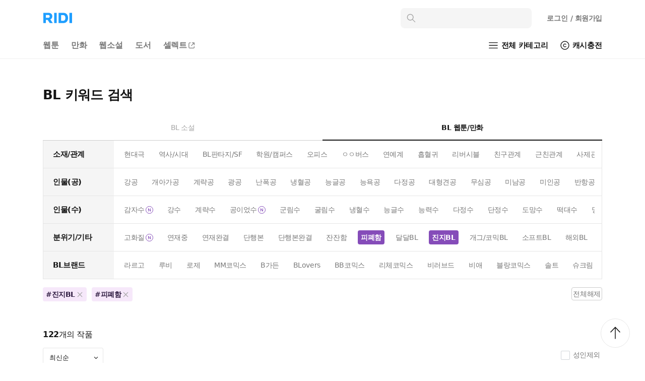

--- FILE ---
content_type: text/html; charset=utf-8
request_url: https://ridibooks.com/keyword-finder/bl?set_id=17&tag_ids=2466-%EC%A7%84%EC%A7%80BL&tag_ids=2530-%ED%94%BC%ED%8F%90%ED%95%A8&page=1
body_size: 105821
content:
<!DOCTYPE html><html lang="ko"><head prefix="og: http://ogp.me/ns# fb: http://ogp.me/ns/fb# books: http://ogp.me/ns/books#"><meta charSet="UTF-8"/><meta name="viewport" content="width=device-width, initial-scale=1.0, minimum-scale=1.0, maximum-scale=1.0, user-scalable=yes, viewport-fit=cover"/><meta http-equiv="X-UA-Compatible" content="IE=Edge"/><meta name="twitter:card" content="summary_large_image"/><meta name="twitter:site" content="@ridi_twt"/><meta property="fb:app_id" content="208688205808637"/><meta name="theme-color" content="#ffffff"/><meta name="keywords" content="리디,ridi,리디북스,ridibooks,책,전자책,ebook,웹소설,webnovel,웹툰,webtoon,comic"/><meta name="format-detection" content="telephone=no"/><meta property="og:site_name" content="리디"/><meta property="og:url" content="https://ridibooks.com/keyword-finder/bl?set_id=17&amp;tag_ids=2466-%EC%A7%84%EC%A7%80BL&amp;tag_ids=2530-%ED%94%BC%ED%8F%90%ED%95%A8&amp;page=1"/><meta property="og:image" content="https://static.ridicdn.net/books-frontend/p/c19d91/_next/static/media/ridibooks.dc8aa63e.png"/><meta property="og:title" content="BL 키워드 검색 - 진지BL, 피폐함 - 만화는 리디"/><meta property="og:description" content="웹툰, 웹소설, 전자책 모두 여기에! 이야기를 즐기는 나만의 공간, RIDI"/><meta name="description" content="웹툰, 웹소설, 전자책 모두 여기에! 이야기를 즐기는 나만의 공간, RIDI"/><meta name="naver-site-verification" content="77f7190e8232e0e71dc122e0057ded6a83f66210"/><link rel="manifest" href="/manifest.webmanifest"/><meta name="msapplication-TileImage" content="https://static.ridicdn.net/books-frontend/p/c19d91/_next/static/media/mstile-144x144.5ef284b7.png"/><meta name="msapplication-TileColor" content="#1E9EFF"/><meta name="msapplication-square70x70logo" content="https://static.ridicdn.net/books-frontend/p/c19d91/_next/static/media/mstile-70x70.ce80c2db.png"/><meta name="msapplication-square150x150logo" content="https://static.ridicdn.net/books-frontend/p/c19d91/_next/static/media/mstile-150x150.a463b626.png"/><meta name="msapplication-wide310x150logo" content="https://static.ridicdn.net/books-frontend/p/c19d91/_next/static/media/mstile-310x150.308895f0.png"/><meta name="msapplication-square310x310logo" content="https://static.ridicdn.net/books-frontend/p/c19d91/_next/static/media/mstile-310x310.099cbb9b.png"/><link rel="shortcut icon" href="https://static.ridicdn.net/books-frontend/p/c19d91/_next/static/media/favicon.2baca374.ico"/><link rel="apple-touch-icon" sizes="57x57" href="https://static.ridicdn.net/books-frontend/p/c19d91/_next/static/media/apple-touch-icon-57x57.282ab2c5.png"/><link rel="apple-touch-icon" sizes="60x60" href="https://static.ridicdn.net/books-frontend/p/c19d91/_next/static/media/apple-touch-icon-60x60.aa797556.png"/><link rel="apple-touch-icon" sizes="72x72" href="https://static.ridicdn.net/books-frontend/p/c19d91/_next/static/media/apple-touch-icon-72x72.08650779.png"/><link rel="apple-touch-icon" sizes="76x76" href="https://static.ridicdn.net/books-frontend/p/c19d91/_next/static/media/apple-touch-icon-76x76.1c5b993d.png"/><link rel="apple-touch-icon" sizes="114x114" href="https://static.ridicdn.net/books-frontend/p/c19d91/_next/static/media/apple-touch-icon-114x114.5ae26a0b.png"/><link rel="apple-touch-icon" sizes="120x120" href="https://static.ridicdn.net/books-frontend/p/c19d91/_next/static/media/apple-touch-icon-120x120.e4f87094.png"/><link rel="apple-touch-icon" sizes="144x144" href="https://static.ridicdn.net/books-frontend/p/c19d91/_next/static/media/apple-touch-icon-144x144.29e6d631.png"/><link rel="apple-touch-icon" sizes="152x152" href="https://static.ridicdn.net/books-frontend/p/c19d91/_next/static/media/apple-touch-icon-152x152.2d0b2b6d.png"/><link rel="apple-touch-icon" sizes="180x180" href="https://static.ridicdn.net/books-frontend/p/c19d91/_next/static/media/apple-touch-icon-180x180.141385d7.png"/><link rel="icon" type="image/png" sizes="16x16" href="https://static.ridicdn.net/books-frontend/p/c19d91/_next/static/media/favicon-16x16.99475e30.png"/><link rel="icon" type="image/png" sizes="32x32" href="https://static.ridicdn.net/books-frontend/p/c19d91/_next/static/media/favicon-32x32.cd758f8d.png"/><link rel="icon" type="image/png" sizes="48x48" href="https://static.ridicdn.net/books-frontend/p/c19d91/_next/static/media/favicon-48x48.0bfa663f.png"/><link rel="icon" type="image/png" sizes="96x96" href="https://static.ridicdn.net/books-frontend/p/c19d91/_next/static/media/favicon-96x96.c9165556.png"/><link rel="icon" type="image/png" sizes="128x128" href="https://static.ridicdn.net/books-frontend/p/c19d91/_next/static/media/favicon-128x128.f8aff238.png"/><link rel="icon" type="image/png" sizes="192x192" href="https://static.ridicdn.net/books-frontend/p/c19d91/_next/static/media/favicon-192x192.8428c0b6.png"/><link rel="icon" type="image/png" sizes="196x196" href="https://static.ridicdn.net/books-frontend/p/c19d91/_next/static/media/favicon-196x196.eabab111.png"/><link rel="icon" type="image/png" sizes="256x256" href="https://static.ridicdn.net/books-frontend/p/c19d91/_next/static/media/favicon-256x256.2a40fd7f.png"/><link rel="icon" type="image/png" sizes="512x512" href="https://static.ridicdn.net/books-frontend/p/c19d91/_next/static/media/favicon-512x512.bc53516b.png"/><title>BL 키워드 검색 - 진지BL, 피폐함 - 만화는 리디</title><link title="리디 검색" rel="search" type="application/opensearchdescription+xml" href="/open_search_description.xml"/><link rel="canonical" href="https://ridibooks.com/bl?set_id=17&amp;tag_ids=2466-%EC%A7%84%EC%A7%80BL&amp;tag_ids=2530-%ED%94%BC%ED%8F%90%ED%95%A8"/><script type="application/ld+json">{"@context":"http://schema.org","@type":"WebSite","url":"https://ridibooks.com","sameAs":["https://www.instagram.com/ridi_official_/","https://twitter.com/RIDI_twt","https://www.youtube.com/@RIDI_official/","https://apps.apple.com/kr/app/%EB%A6%AC%EB%94%94-%EC%9B%B9%ED%88%B0-%EC%9B%B9%EC%86%8C%EC%84%A4-%EC%A0%84%EC%9E%90%EC%B1%85-%EB%AA%A8%EB%91%90-%EC%97%AC%EA%B8%B0%EC%97%90/id338813698","https://play.google.com/store/apps/details?id=com.initialcoms.ridi","https://m.onestore.co.kr/mobilepoc/apps/appsDetail.omp?prodId=0000764476"],"potentialAction":{"@type":"SearchAction","target":"https://ridibooks.com/search/?q={q}&amp;referer=sitelinks_searchbox","query-input":"required name=q"}}</script><meta name="next-head-count" content="46"/><script defer="" src="https://static.cloudflareinsights.com/beacon.min.js" data-cf-beacon="{&quot;token&quot;: &quot;85b6d5beb283489cb34691941d3cb8a0&quot;}"></script><link rel="manifest" href="/manifest.webmanifest"/><link rel="preload" href="https://static.ridicdn.net/books-frontend/p/c19d91/_next/static/css/8c802463adcf1dca.css" as="style"/><link rel="stylesheet" href="https://static.ridicdn.net/books-frontend/p/c19d91/_next/static/css/8c802463adcf1dca.css" data-n-g=""/><noscript data-n-css=""></noscript><script defer="" nomodule="" src="https://static.ridicdn.net/books-frontend/p/c19d91/_next/static/chunks/polyfills-c67a75d1b6f99dc8.js"></script><script src="https://static.ridicdn.net/books-frontend/p/c19d91/_next/static/chunks/webpack-447e40b63951a80e.js" defer=""></script><script src="https://static.ridicdn.net/books-frontend/p/c19d91/_next/static/chunks/framework-cc746c36a39859dc.js" defer=""></script><script src="https://static.ridicdn.net/books-frontend/p/c19d91/_next/static/chunks/main-4a01422e655c5953.js" defer=""></script><script src="https://static.ridicdn.net/books-frontend/p/c19d91/_next/static/chunks/pages/_app-f3b6703fcf09fb7c.js" defer=""></script><script src="https://static.ridicdn.net/books-frontend/p/c19d91/_next/static/chunks/9218-a6c5c285c57612d7.js" defer=""></script><script src="https://static.ridicdn.net/books-frontend/p/c19d91/_next/static/chunks/5492-15cda8d4400b53a4.js" defer=""></script><script src="https://static.ridicdn.net/books-frontend/p/c19d91/_next/static/chunks/2536-f116eb3d717394f9.js" defer=""></script><script src="https://static.ridicdn.net/books-frontend/p/c19d91/_next/static/chunks/3107-a02d9aa23ee204c5.js" defer=""></script><script src="https://static.ridicdn.net/books-frontend/p/c19d91/_next/static/chunks/5371-238b236738eb4e55.js" defer=""></script><script src="https://static.ridicdn.net/books-frontend/p/c19d91/_next/static/chunks/5726-2e7b83f16f732b8f.js" defer=""></script><script src="https://static.ridicdn.net/books-frontend/p/c19d91/_next/static/chunks/7725-16e9956db432d827.js" defer=""></script><script src="https://static.ridicdn.net/books-frontend/p/c19d91/_next/static/chunks/pages/keyword-finder/%5Bgenre%5D-90538315ec22149a.js" defer=""></script><script src="https://static.ridicdn.net/books-frontend/p/c19d91/_next/static/c19d911/_buildManifest.js" defer=""></script><script src="https://static.ridicdn.net/books-frontend/p/c19d91/_next/static/c19d911/_ssgManifest.js" defer=""></script><style data-emotion="fig 0 570037 1p5cems 6bprg0 8t941n 1mc4qv0 1qed43h 1so0vu4 fynarx wxuj2o 5ruc1j q3rd3s 1elmr86 1hsho1o iqyz32 2fzvrh 14s4iyf 1a78l0v 1o83g1l 1uty93e mnq6ct 1a0qw4f 1ocja9d 12md70s 10qv71b 1bojrrr 1gq7feu 1r81mzm twwvt9 14iy1hi 1sqkfz2 v13w0i zt3wi2 1yg99r9 weg8wv jdb16z 19xrzgw 12nza9p 1urukrg 5q4vei cinqzh 13gkvjt 1xuw4bg uauiuv 1u95mmf 13cd4le 1krdoow 1qbbqjh plh04e abqlil lby2xw ddagp5 72yemn 3297jm 1efqz6b f4t5vv bt84gg kj1v50 bjz8s2 awwji2 f0th6h 19im79e 5pk4os 2pavpq 1lpd8l0 14gt3bc vv0phm o1ad99 11mm0h3 3m593e vjuhvd mmtjbn 11yvgcj 1qx34im 1qaqul8 ncktro 1hrdqdz qplqj6 1qo4xkk 7n4upr kb9xbf 1q776eq 1wid0z5 18z4coj 1i4k0g9 uuymfd 1mziwkx bmjc4r yow2ty 6gjbo2 1tsair2 w1hthz s6ctlv 1iy49o1 1gsz6ii 103urjl to86fs w746bu mhc4m4 r1eb38 1d0qko5 yqlhq3 1t5qgu2 1fggt5i r81ufs xwex6d w4an5q noe45p 1l0gb5x 1wo93h8 17elsl 1hb0v7c ikcleh 1y0uas8 z3bmd7 1a2neb2 dqye2v 4ky835 v1kll6 11xh4y6 mtgo8n m75q22 111o5ku 68h6fl 148gq1b 14yysxo 1h1s6hv ejsnw0 18pcj1h 1sbvuyu 1eojowh 1v994a0 1s8qf3x t8k0se 141dfp8 j7qwjs sgrc6t 12qyyjv 13v25ia 18yedlc 1xcmslm 12uc69o nmq9n4 15ts9m2 z7g6rk 5csixg 1ppzc4i 1nexlsp u7t8s2 rgkzmi ta6alf o6tt5x">.fig-570037{position:absolute;background:rgba(0,0,0,0) linear-gradient(90deg,rgba(255,255,255,0) 0%,rgba(255,255,255,0.5) 10%,rgb(255,255,255) 30%) repeat scroll 0% 0%;}@media (max-width:767px){.fig-570037{padding:0 17px;}}:root{--safe-area-inset-left:constant(safe-area-inset-left);--safe-area-inset-left:env(safe-area-inset-left);--safe-area-inset-top:constant(safe-area-inset-top);--safe-area-inset-top:env(safe-area-inset-top);--safe-area-inset-right:constant(safe-area-inset-right);--safe-area-inset-right:env(safe-area-inset-right);--safe-area-inset-bottom:constant(safe-area-inset-bottom);--safe-area-inset-bottom:env(safe-area-inset-bottom);}html{line-height:normal;margin:0;padding:0;color:#141414;font-family:Pretendard Variable,Pretendard Std Variable,Pretendard JP Variable,-apple-system,BlinkMacSystemFont,system-ui,Roboto,Helvetica Neue,Segoe UI,Apple SD Gothic Neo,Malgun Gothic,Apple Color Emoji,Segoe UI Emoji,Segoe UI Symbol,sans-serif;font-weight:400;letter-spacing:-0.03em;-webkit-font-smoothing:antialiased;-moz-osx-font-smoothing:grayscale;-webkit-text-size-adjust:100%;-moz-text-size-adjust:100%;-ms-text-size-adjust:100%;font-size:14px;}body{margin:0;padding:0;overflow-x:hidden;}hr{margin:0;padding:0;}p{margin:0;padding:0;}button{cursor:pointer;-webkit-user-select:none;-moz-user-select:none;-ms-user-select:none;-webkit-user-select:none;-moz-user-select:none;-ms-user-select:none;user-select:none;color:inherit;letter-spacing:inherit;font-family:inherit;-webkit-appearance:none;-moz-appearance:none;-ms-appearance:none;appearance:none;background:none;box-shadow:none;border:0;border-radius:0;margin:0;padding:0;}button *{position:relative;top:0;left:0;}input{color:inherit;letter-spacing:inherit;font-family:inherit;-webkit-appearance:none;-moz-appearance:none;-ms-appearance:none;appearance:none;background:none;box-shadow:none;border:0;border-radius:0;margin:0;padding:0;}input::-ms-clear{display:none;}input::-webkit-search-cancel-button{display:none;}input:focus{outline:none;}input::-webkit-outer-spin-button,input::-webkit-inner-spin-button{-webkit-appearance:none;margin:0;}input[type='number']{-moz-appearance:textfield;}ul{list-style-type:none;margin:0;padding:0;}li{line-height:initial;}*{margin:0;padding:0;}* .a11y{position:absolute;width:1px;height:1px;margin:-1px;padding:0;overflow:hidden;border:0;clip:rect(0,0,0,0);}*,*::after,*::before{box-sizing:border-box;-moz-osx-font-smoothing:grayscale;-webkit-font-smoothing:antialiased;}a{color:inherit;letter-spacing:inherit;font-family:inherit;cursor:pointer;}a:link,a:visited{-webkit-text-decoration:none;text-decoration:none;}@font-face{font-family:'ridi-roboto';src:url([data-uri]) format('woff2'),url([data-uri]) format('woff'),url([data-uri]) format('truetype');font-display:swap;font-weight:normal;}@font-face{font-family:'ridi-roboto';src:url([data-uri]) format('woff2');font-display:swap;font-weight:500;}@font-face{font-family:'ridi-roboto';src:url([data-uri]) format('woff2');font-display:swap;font-weight:600;}@font-face{font-family:'ridi-roboto';src:url([data-uri]) format('woff2'),url([data-uri]) format('woff'),url([data-uri]) format('truetype');font-display:swap;font-weight:bold;}@font-face{font-family:'exp-ridi-roboto-bold-italic';src:url([data-uri]) format('woff2');font-display:swap;font-weight:bold;}h1,h2,h3,h4,button,input,p,span{letter-spacing:-0.03em;}.fig-6bprg0{background:#ffffff;width:100%;position:relative;}.fig-8t941n{max-width:1170px;padding-left:30px;padding-right:30px;margin:0 auto;position:relative;padding:0;}@media (max-width:767px){.fig-8t941n{padding-left:16px;padding-right:16px;}}@media (max-width:767px){.fig-8t941n{padding:0;}}.fig-1mc4qv0{display:grid;grid-template-columns:1fr auto auto;-webkit-align-items:center;-webkit-box-align:center;-ms-flex-align:center;align-items:center;padding:16px 18px 8px 30px;}@media (max-width:767px){.fig-1mc4qv0{grid-template-rows:auto auto;grid-template-columns:1fr auto;gap:1px;padding:1px 8px 0 18px;}}@media (max-width:767px){.fig-1mc4qv0{gap:0 7px;}}.fig-1qed43h{display:-webkit-inline-box;display:-webkit-inline-flex;display:-ms-inline-flexbox;display:inline-flex;width:-webkit-fit-content;width:-moz-fit-content;width:fit-content;}@media (max-width:767px){.fig-1qed43h{padding:15px 0 14px;}}.fig-1so0vu4{width:60px;height:22px;}@media (max-width:767px){.fig-1so0vu4{width:45px;height:17px;margin-left:2px;}}.fig-fynarx{position:absolute;width:1px;height:1px;margin:-1px;padding:0;overflow:hidden;border:0;clip:rect(0,0,0,0);}.fig-wxuj2o{width:260px;margin-right:8px;display:-webkit-box;display:-webkit-flex;display:-ms-flexbox;display:flex;-webkit-align-items:flex-start;-webkit-box-align:flex-start;-ms-flex-align:flex-start;align-items:flex-start;}@media (max-width:767px){.fig-wxuj2o{-webkit-order:3;-ms-flex-order:3;order:3;width:100%;grid-column:1/3;margin-right:0;padding:0 8px 0 0;}}@media (max-width:767px){.fig-wxuj2o{position:fixed;top:0;left:0;opacity:0;pointer-events:none;}}.fig-5ruc1j{min-width:0;-webkit-flex:1;-ms-flex:1;flex:1;}.fig-5ruc1j:focus{outline:none;}.fig-5ruc1j:active{outline:none;}@media (max-width:767px){.fig-5ruc1j{height:100%;background:#ffffff;}}@media (max-width:767px){.fig-q3rd3s{padding:0 16px;padding-top:9px;padding-bottom:5px;}}@media (max-width:767px){.fig-q3rd3s{padding:0;}}.fig-1elmr86{background:#f5f5f5;border:1px solid rgba(0, 0, 0, 0.5%);border-radius:8px;display:-webkit-box;display:-webkit-flex;display:-ms-flexbox;display:flex;-webkit-align-items:center;-webkit-box-align:center;-ms-flex-align:center;align-items:center;padding:10px;height:40px;}@media (max-width:767px){.fig-1elmr86{width:100%;padding:0 9px;}}.fig-1hsho1o{-webkit-flex:none;-ms-flex:none;flex:none;color:#a5a5a5;font-size:20px;margin-right:12px;opacity:1;}@media (max-width:767px){.fig-1hsho1o{color:#787878;font-size:20px;margin-right:10px;}}.fig-iqyz32{-webkit-flex:1;-ms-flex:1;flex:1;width:0;min-width:0;height:100%;font-size:15px;line-height:18px;letter-spacing:-0.01em;color:#141414;caret-color:#1E9EFF;}.fig-iqyz32::selection{background:rgba(30, 158, 255, 0.08);}.fig-2fzvrh{width:calc(-166px + 47vw);min-width:391px;max-width:464px;position:absolute;margin-top:10px;padding-top:6px;border:1px solid #f0f0f0;border-radius:8px;background:#ffffff;overflow:hidden;opacity:0;box-shadow:5px 5px 10px rgba(0, 0, 0, 0.08);z-index:8000;}@media (max-width:767px){.fig-2fzvrh{position:static;min-width:initial;width:100%;max-width:initial;margin-top:0;padding-top:0;border-radius:0;border:none;box-shadow:none;}}.fig-14s4iyf{display:-webkit-box;display:-webkit-flex;display:-ms-flexbox;display:flex;-webkit-align-items:center;-webkit-box-align:center;-ms-flex-align:center;align-items:center;position:relative;}.fig-1a78l0v{display:-webkit-box;display:-webkit-flex;display:-ms-flexbox;display:flex;-webkit-align-items:center;-webkit-box-align:center;-ms-flex-align:center;align-items:center;}.fig-1o83g1l{display:-webkit-inline-box;display:-webkit-inline-flex;display:-ms-inline-flexbox;display:inline-flex;font-size:28px;margin:0 6px;color:#141414;}@media (max-width:767px){.fig-1o83g1l{font-size:24px;margin:0;}}.fig-1o83g1l,.fig-1o83g1l>*{-webkit-tap-highlight-color:transparent;}@media (min-width:768px){.fig-1o83g1l{display:none;}}.fig-1uty93e{position:relative;display:-webkit-inline-box;display:-webkit-inline-flex;display:-ms-inline-flexbox;display:inline-flex;-webkit-box-pack:center;-ms-flex-pack:center;-webkit-justify-content:center;justify-content:center;-webkit-align-items:center;-webkit-box-align:center;-ms-flex-align:center;align-items:center;border:none;background:transparent;padding:6px;padding-top:7px;padding-bottom:5px;}@media (max-width:767px){.fig-1uty93e{padding:9px 8px;}}.fig-mnq6ct{display:-webkit-box;display:-webkit-flex;display:-ms-flexbox;display:flex;-webkit-align-items:center;-webkit-box-align:center;-ms-flex-align:center;align-items:center;display:none;}.fig-1a0qw4f{display:-webkit-inline-box;display:-webkit-inline-flex;display:-ms-inline-flexbox;display:inline-flex;font-size:28px;margin:0 6px;color:#141414;position:relative;}@media (max-width:767px){.fig-1a0qw4f{font-size:24px;margin:0;}}@media (min-width:768px){.fig-1a0qw4f{display:none;}}.fig-1ocja9d{position:relative;display:-webkit-inline-box;display:-webkit-inline-flex;display:-ms-inline-flexbox;display:inline-flex;-webkit-box-pack:center;-ms-flex-pack:center;-webkit-justify-content:center;justify-content:center;-webkit-align-items:center;-webkit-box-align:center;-ms-flex-align:center;align-items:center;border:none;background:transparent;padding:6px;padding-top:7px;padding-bottom:5px;}@media (max-width:767px){.fig-1ocja9d{padding:9px 8px;}}.fig-12md70s{display:-webkit-inline-box;display:-webkit-inline-flex;display:-ms-inline-flexbox;display:inline-flex;font-size:28px;margin:0 6px;color:#141414;}@media (max-width:767px){.fig-12md70s{font-size:24px;margin:0;}}.fig-10qv71b{margin:0;padding:11px 12px 11px 22px;color:#787878;font-weight:600;font-size:14px;line-height:18px;letter-spacing:-0.01em;}.fig-10qv71b:link,.fig-10qv71b:visited{color:#787878;}@media (max-width:767px){.fig-10qv71b{margin:7px 8px 5px;padding:6px 11px;border:1px solid #f0f0f0;border-radius:99px;font-size:13px;line-height:17px;}}.fig-1bojrrr{display:inline-block;}@media (max-width:767px){.fig-1bojrrr{display:none;}}.fig-1gq7feu{display:-webkit-box;display:-webkit-flex;display:-ms-flexbox;display:flex;-webkit-box-pack:justify;-webkit-justify-content:space-between;justify-content:space-between;-webkit-align-items:center;-webkit-box-align:center;-ms-flex-align:center;align-items:center;padding:0 30px 0 18px;}@media (max-width:767px){.fig-1gq7feu{padding:0 6px 0 9px;}}@media (max-width:767px){.fig-1gq7feu{display:none;}}.fig-1r81mzm{display:-webkit-box;display:-webkit-flex;display:-ms-flexbox;display:flex;-webkit-align-items:center;-webkit-box-align:center;-ms-flex-align:center;align-items:center;min-width:0;overflow:auto;color:#141414;font-size:16px;font-weight:600;line-height:18px;letter-spacing:-0.01em;white-space:nowrap;-ms-overflow-style:none;scrollbar-width:none;color:#787878;}.fig-1r81mzm::-webkit-scrollbar{display:none;}@media (max-width:767px){.fig-1r81mzm{font-size:15px;padding-right:4px;line-height:20px;}}.fig-twwvt9{display:-webkit-box;display:-webkit-flex;display:-ms-flexbox;display:flex;-webkit-align-items:center;-webkit-box-align:center;-ms-flex-align:center;align-items:center;padding:17px 12px;}@media (hover:hover),(pointer:fine){.fig-twwvt9:hover{opacity:0.4;}}@media (max-width:767px){.fig-twwvt9{padding:13px 9px 11px;}}.fig-14iy1hi{display:-webkit-box;display:-webkit-flex;display:-ms-flexbox;display:flex;-webkit-align-items:center;-webkit-box-align:center;-ms-flex-align:center;align-items:center;position:relative;color:#141414;font-size:15px;font-weight:600;line-height:18px;}.fig-1sqkfz2[aria-hidden='false']{position:absolute;left:-34px;width:34px;height:100%;content:'';background:linear-gradient(
      270deg,#ffffff 0%,#ffffff 10px,rgba(255, 255, 255, 0) 100%
    );pointer-events:none;}.fig-v13w0i{display:-webkit-inline-box;display:-webkit-inline-flex;display:-ms-inline-flexbox;display:inline-flex;-webkit-align-items:center;-webkit-box-align:center;-ms-flex-align:center;align-items:center;color:#141414;margin:12px 1px 12px 8px;}@media (max-width:767px){.fig-v13w0i{margin:0;padding:10px;}}.fig-zt3wi2{font-size:26px;margin-right:3px;position:relative;}@media (max-width:767px){.fig-zt3wi2{font-size:24px;margin-right:0;}.fig-zt3wi2:before{content:'';position:absolute;display:block;top:-8px;left:-8px;width:40px;height:40px;z-index:1;background-color:transparent;}}.fig-1yg99r9{letter-spacing:-0.02em;}@media (max-width:767px){.fig-1yg99r9{position:absolute;width:1px;height:1px;margin:-1px;padding:0;overflow:hidden;border:0;clip:rect(0,0,0,0);}}.fig-weg8wv{display:-webkit-box;display:-webkit-flex;display:-ms-flexbox;display:flex;-webkit-align-items:center;-webkit-box-align:center;-ms-flex-align:center;align-items:center;margin-left:20px;}@media (max-width:767px){.fig-weg8wv{display:none;}}.fig-jdb16z{margin-right:3px;font-size:24px;}.fig-19xrzgw{letter-spacing:-0.01em;line-height:18px;vertical-align:middle;display:inline-block;}.fig-12nza9p{display:block;width:100%;height:1px;box-sizing:border-box;border:none;background:#f0f0f0;}@media (max-width:767px){.fig-12nza9p{border-left:solid 16px #ffffff;border-right:solid 16px #ffffff;}}@media (max-width:767px){.fig-12nza9p{display:none;}}.fig-1urukrg{max-width:1170px;margin-top:19px;margin:0 auto;margin-top:30px;padding:0 30px var(--safe-area-inset-bottom);}@media (max-width:767px){.fig-1urukrg{padding:0px 0px var(--safe-area-inset-bottom);margin:0px;}}.fig-5q4vei{margin:0px;padding:14px 0;font-size:26px;line-height:54px;color:#141414;}@media (max-width:767px){.fig-5q4vei{padding:15px 16px;font-size:20px;line-height:24px;}}.fig-cinqzh{display:-webkit-box;display:-webkit-flex;display:-ms-flexbox;display:flex;width:100%;}@media (max-width:767px){.fig-cinqzh{padding:0px;}}.fig-13gkvjt{display:-webkit-box;display:-webkit-flex;display:-ms-flexbox;display:flex;-webkit-box-pack:center;-ms-flex-pack:center;-webkit-justify-content:center;justify-content:center;-webkit-align-items:center;-webkit-box-align:center;-ms-flex-align:center;align-items:center;width:100%;height:50px;font-size:14px;line-height:19px;font-weight:500;color:#a5a5a5;border-bottom:1px solid #cccccc;}@media (max-width:767px){.fig-13gkvjt{height:54px;font-size:15px;}}.fig-1xuw4bg{display:-webkit-box;display:-webkit-flex;display:-ms-flexbox;display:flex;width:100%;height:100%;-webkit-box-pack:center;-ms-flex-pack:center;-webkit-justify-content:center;justify-content:center;-webkit-align-items:center;-webkit-box-align:center;-ms-flex-align:center;align-items:center;}.fig-uauiuv{display:-webkit-box;display:-webkit-flex;display:-ms-flexbox;display:flex;-webkit-box-pack:center;-ms-flex-pack:center;-webkit-justify-content:center;justify-content:center;-webkit-align-items:center;-webkit-box-align:center;-ms-flex-align:center;align-items:center;width:100%;height:50px;font-size:14px;line-height:19px;font-weight:700;color:#141414;border-bottom:2px solid #141414;}@media (max-width:767px){.fig-uauiuv{height:54px;font-size:15px;}}.fig-1u95mmf{display:-webkit-box;display:-webkit-flex;display:-ms-flexbox;display:flex;width:100%;border:1px solid #e6e6e6;border-top:none;}@media (max-width:767px){.fig-1u95mmf{border-left:none;border-right:none;}}.fig-13cd4le{min-width:140px;height:54px;padding:19px 0 17px 19px;font-weight:600;font-size:15px;line-height:17px;background-color:#f5f5f5;}@media (max-width:767px){.fig-13cd4le{min-width:114px;height:43px;padding:14px 0 13px 16px;font-size:13px;font-weight:16px;}}.fig-1krdoow{min-width:0px;-webkit-flex:1;-ms-flex:1;flex:1;padding:0 14px;}@media (max-width:767px){.fig-1krdoow{padding:0 0 0 8px;}}.fig-1qbbqjh{position:relative;height:100%;display:-webkit-box;display:-webkit-flex;display:-ms-flexbox;display:flex;-webkit-align-items:center;-webkit-box-align:center;-ms-flex-align:center;align-items:center;}.fig-plh04e{display:-webkit-box;display:-webkit-flex;display:-ms-flexbox;display:flex;-webkit-box-flex-wrap:nowrap;-webkit-flex-wrap:nowrap;-ms-flex-wrap:nowrap;flex-wrap:nowrap;overflow-x:auto;overflow-y:hidden;overflow:-moz-scrollbars-none;-ms-overflow-style:none;-webkit-overflow-scrolling:touch;scrollbar-width:none;height:100%;-webkit-align-items:center;-webkit-box-align:center;-ms-flex-align:center;align-items:center;}.fig-plh04e::-webkit-scrollbar{-webkit-appearance:none;width:0;height:0;display:none!important;}.fig-plh04e{overflow:-moz-scrollbars-none;}.fig-abqlil{-webkit-flex:none;-ms-flex:none;flex:none;width:1px;margin-right:-1px;}.fig-lby2xw{display:-webkit-box;display:-webkit-flex;display:-ms-flexbox;display:flex;-webkit-flex:1 0 auto;-ms-flex:1 0 auto;flex:1 0 auto;}.fig-ddagp5{display:-webkit-box;display:-webkit-flex;display:-ms-flexbox;display:flex;-webkit-align-items:center;-webkit-box-align:center;-ms-flex-align:center;align-items:center;font-weight:400;font-size:14px;line-height:17px;margin-right:16px;height:28px;color:#787878;border-radius:4px;}.fig-ddagp5:hover{opacity:0.4;}@media (max-width:767px){.fig-ddagp5{font-size:13px;line-height:16px;height:25px;margin-right:12px;}.fig-ddagp5:last-of-type{margin-right:16px;}.fig-ddagp5:hover{opacity:1;}}@media (hover:none),(pointer:coarse),(hover:none) and (pointer:coarse),(hover:none) and (pointer:fine){.fig-ddagp5{opacity:1;}.fig-ddagp5:hover{opacity:1;}}.fig-72yemn{display:-webkit-box;display:-webkit-flex;display:-ms-flexbox;display:flex;-webkit-align-items:center;-webkit-box-align:center;-ms-flex-align:center;align-items:center;padding:6px 6px 5px 6px;}@media (max-width:767px){.fig-72yemn{padding:5px 5px 4px 5px;}}.fig-3297jm{-webkit-flex:none;-ms-flex:none;flex:none;width:1px;margin-left:-1px;}.fig-1efqz6b{position:absolute;top:0;left:0;width:100%;height:100%;display:-webkit-box;display:-webkit-flex;display:-ms-flexbox;display:flex;-webkit-box-pack:justify;-webkit-justify-content:space-between;justify-content:space-between;-webkit-align-items:center;-webkit-box-align:center;-ms-flex-align:center;align-items:center;pointer-events:none;padding:0;}@media (max-width:767px){.fig-1efqz6b{display:none;}}.fig-f4t5vv{display:-webkit-inline-box;display:-webkit-inline-flex;display:-ms-inline-flexbox;display:inline-flex;-webkit-box-pack:center;-ms-flex-pack:center;-webkit-justify-content:center;justify-content:center;-webkit-align-items:center;-webkit-box-align:center;-ms-flex-align:center;align-items:center;width:40px;height:40px;cursor:pointer;background:#ffffff;box-shadow:2px 4px 8px rgba(0,0,0,0.06);border-radius:50%;border:1px solid #f0f0f0;pointer-events:auto;-webkit-transition:opacity 0.2s ease,color 0.2s ease,pointer-events 0.2s ease;transition:opacity 0.2s ease,color 0.2s ease,pointer-events 0.2s ease;color:#141414;font-size:16px;box-shadow:none;border-radius:0;border:0;font-size:14px;display:-webkit-box;display:-webkit-flex;display:-ms-flexbox;display:flex;-webkit-align-items:center;-webkit-box-align:center;-ms-flex-align:center;align-items:center;width:40px;height:44px;padding-top:2px;color:#787878;}.fig-f4t5vv:focus{outline:none;}.fig-f4t5vv:active{outline:none;}.fig-f4t5vv[disabled]{opacity:0;pointer-events:none;}.fig-f4t5vv:hover{color:rgba(20, 20, 20, 0.4);}.fig-f4t5vv:first-of-type{-webkit-box-pack:start;-ms-flex-pack:start;-webkit-justify-content:flex-start;justify-content:flex-start;background:rgba(0,0,0,0) linear-gradient(270deg,rgba(255,255,255,0) 0%,rgba(255,255,255,0.5) 27.6%,rgb(255,255,255) 53.65%) repeat scroll 0% 0%;}.fig-f4t5vv:last-of-type{-webkit-box-pack:end;-ms-flex-pack:end;-webkit-justify-content:flex-end;justify-content:flex-end;background:rgba(0,0,0,0) linear-gradient(90deg,rgba(255,255,255,0) 0%,rgba(255,255,255,0.5) 27.6%,rgb(255,255,255) 53.65%) repeat scroll 0% 0%;}.fig-bt84gg{display:-webkit-box;display:-webkit-flex;display:-ms-flexbox;display:flex;-webkit-align-items:center;-webkit-box-align:center;-ms-flex-align:center;align-items:center;-webkit-box-pack:center;-ms-flex-pack:center;-webkit-justify-content:center;justify-content:center;-webkit-transform:rotate(180deg);-moz-transform:rotate(180deg);-ms-transform:rotate(180deg);transform:rotate(180deg);}.fig-kj1v50{display:-webkit-box;display:-webkit-flex;display:-ms-flexbox;display:flex;-webkit-align-items:center;-webkit-box-align:center;-ms-flex-align:center;align-items:center;-webkit-box-pack:center;-ms-flex-pack:center;-webkit-justify-content:center;justify-content:center;}.fig-bjz8s2{margin-left:2px;color:#854CB9;font-size:15px;}@media (max-width:767px){.fig-bjz8s2{font-size:14px;}}.fig-awwji2{display:-webkit-box;display:-webkit-flex;display:-ms-flexbox;display:flex;-webkit-align-items:center;-webkit-box-align:center;-ms-flex-align:center;align-items:center;font-weight:600;font-size:14px;line-height:17px;margin-right:16px;height:28px;color:#787878;border-radius:4px;color:white;background-color:#854CB9;}.fig-awwji2:hover{opacity:0.4;}.fig-awwji2:hover{opacity:1;}@media (max-width:767px){.fig-awwji2{font-size:13px;line-height:16px;height:25px;margin-right:12px;}.fig-awwji2:last-of-type{margin-right:16px;}.fig-awwji2:hover{opacity:1;}}@media (hover:none),(pointer:coarse),(hover:none) and (pointer:coarse),(hover:none) and (pointer:fine){.fig-awwji2{opacity:1;}.fig-awwji2:hover{opacity:1;}}.fig-f0th6h{display:-webkit-box;display:-webkit-flex;display:-ms-flexbox;display:flex;width:100%;-webkit-box-pack:end;-ms-flex-pack:end;-webkit-justify-content:flex-end;justify-content:flex-end;margin:16px 0 40px;}@media (max-width:767px){.fig-f0th6h{margin-bottom:16px;}}.fig-19im79e{display:-webkit-box;display:-webkit-flex;display:-ms-flexbox;display:flex;-webkit-flex:1;-ms-flex:1;flex:1;-webkit-box-flex-wrap:wrap;-webkit-flex-wrap:wrap;-ms-flex-wrap:wrap;flex-wrap:wrap;margin-right:80px;}@media (max-width:767px){.fig-19im79e{overflow:-moz-scrollbars-none;-ms-overflow-style:none;-webkit-overflow-scrolling:touch;scrollbar-width:none;-webkit-box-flex-wrap:nowrap;-webkit-flex-wrap:nowrap;-ms-flex-wrap:nowrap;flex-wrap:nowrap;white-space:nowrap;overflow:scroll;padding-left:16px;}.fig-19im79e::-webkit-scrollbar{-webkit-appearance:none;width:0;height:0;display:none!important;}.fig-19im79e{overflow:-moz-scrollbars-none;}}.fig-5pk4os{display:-webkit-inline-box;display:-webkit-inline-flex;display:-ms-inline-flexbox;display:inline-flex;margin-right:10px;}.fig-2pavpq{display:-webkit-box;display:-webkit-flex;display:-ms-flexbox;display:flex;-webkit-box-pack:center;-ms-flex-pack:center;-webkit-justify-content:center;justify-content:center;-webkit-align-items:center;-webkit-box-align:center;-ms-flex-align:center;align-items:center;border-radius:4px;background-color:#F6E8FA;color:#2F1C41;font-size:14px;font-weight:600;line-height:17px;padding:6px 6px 5px 6px;margin-bottom:10px;}@media (max-width:767px){.fig-2pavpq{font-size:13px;line-height:16px;margin-bottom:16px;padding:5px 5px 4px 5px;}}.fig-1lpd8l0{font-size:14px;font-weight:600;line-height:110%;margin:0;}.fig-14gt3bc{margin-left:2px;}.fig-vv0phm{display:-webkit-box;display:-webkit-flex;display:-ms-flexbox;display:flex;-webkit-box-pack:center;-ms-flex-pack:center;-webkit-justify-content:center;justify-content:center;-webkit-align-items:center;-webkit-box-align:center;-ms-flex-align:center;align-items:center;white-space:nowrap;margin-left:60px;width:61px;height:26px;font-weight:400;font-size:14px;line-height:17px;padding:4px 5px 3px;color:#787878;border:1px solid #cccccc;border-radius:4px;}@media (max-width:767px){.fig-vv0phm{width:auto;height:25px;margin-left:20px;font-size:13px;line-height:16px;padding:4px 4px 3px 4px;}}.fig-o1ad99{-webkit-order:1;-ms-flex-order:1;order:1;width:100%;height:42px;padding:6px 0 16px;font-weight:500;font-size:16px;line-height:20px;color:#141414;}@media (max-width:767px){.fig-o1ad99{height:32px;padding:6px 0 10px 16px;font-size:13px;line-height:16px;}}.fig-11mm0h3{font-weight:600;}.fig-3m593e{display:-webkit-box;display:-webkit-flex;display:-ms-flexbox;display:flex;-webkit-box-pack:justify;-webkit-justify-content:space-between;justify-content:space-between;-webkit-order:2;-ms-flex-order:2;order:2;}@media (max-width:767px){.fig-3m593e{padding:0 16px;}}.fig-vjuhvd{position:relative;width:120px;height:40px;}@media (max-width:767px){.fig-vjuhvd{width:110px;height:36px;}}.fig-mmtjbn{width:120px;height:40px;padding-left:12px;color:#141414;background-color:#ffffff;cursor:pointer;box-shadow:none;outline:none;-webkit-appearance:none;-moz-appearance:none;-ms-appearance:none;appearance:none;-webkit-appearance:none;-moz-appearance:none;border:1px solid #e6e6e6;border-radius:3px;}@media (max-width:767px){.fig-mmtjbn{width:110px;height:36px;font-size:13px;}}.fig-11yvgcj{margin-top:1px;position:absolute;top:50%;right:10px;-webkit-transform:translateY(-50%);-moz-transform:translateY(-50%);-ms-transform:translateY(-50%);transform:translateY(-50%);font-size:9px;color:#141414;}.fig-1qx34im{-webkit-transform:rotate(90deg);-moz-transform:rotate(90deg);-ms-transform:rotate(90deg);transform:rotate(90deg);}.fig-1qaqul8{display:-webkit-inline-box;display:-webkit-inline-flex;display:-ms-inline-flexbox;display:inline-flex;-webkit-align-items:center;-webkit-box-align:center;-ms-flex-align:center;align-items:center;padding:6px 4px 6px 6px;border-radius:4px;font-weight:400;font-size:14px;color:#787878;-webkit-tap-highlight-color:rgba(0,0,0,0.05);}.fig-1qaqul8,.fig-1qaqul8 *{cursor:pointer;}.fig-1qaqul8:active{background:rgba(0,0,0,0.05);}.fig-1qaqul8:hover{background:rgba(0, 0, 0, 0.05);}@media (hover:none){.fig-1qaqul8:hover{background:inherit;}}@media (max-width:767px){.fig-1qaqul8{font-size:13px;}}.fig-ncktro{width:18px;height:18px;border:1px solid #D1D5D9;box-sizing:border-box;border-radius:2px;background:white;margin-right:6px;}.fig-ncktro+.e1swrfa50{margin-left:-21px;margin-right:11px;color:white;opacity:0;}.fig-ncktro:checked{border-color:#1E9EFF;background:#1E9EFF;}.fig-ncktro:checked+.e1swrfa50{opacity:1;}.fig-ncktro::-ms-check{background:transparent;color:transparent;border-radius:2px;border:1px solid #D1D5D9;}.fig-ncktro:checked::-ms-check{border-color:#339CF2;}.fig-1hrdqdz{padding:16px 0 50px;}@media (max-width:767px){.fig-1hrdqdz{padding:16px 16px 32px;}}.fig-qplqj6{width:100%;position:relative;}.fig-qplqj6:not(:last-of-type)::after{display:block;position:absolute;content:'';height:1px;background-color:#f0f0f0;left:0px;right:0px;bottom:0px;}@media (min-width:768px){.fig-qplqj6{padding:30px 0;}.fig-qplqj6:first-of-type{padding-top:0px;}.fig-qplqj6:last-of-type{padding-bottom:0px;}}@media (max-width:767px){.fig-qplqj6{padding:16px 0;}.fig-qplqj6:first-of-type{padding-top:0px;}.fig-qplqj6:last-of-type{padding-bottom:0px;}}.fig-1qo4xkk{display:-webkit-box;display:-webkit-flex;display:-ms-flexbox;display:flex;height:100%;}@media (max-width:767px){.fig-1qo4xkk{height:113px;}}.fig-7n4upr{-webkit-order:1;-ms-flex-order:1;order:1;-webkit-align-items:stretch;-webkit-box-align:stretch;-ms-flex-align:stretch;align-items:stretch;-webkit-box-pack:center;-ms-flex-pack:center;-webkit-justify-content:center;justify-content:center;-webkit-flex-shrink:0;-ms-flex-negative:0;flex-shrink:0;-webkit-box-pack:start;-ms-flex-pack:start;-webkit-justify-content:flex-start;justify-content:flex-start;}@media (min-width:768px){.fig-7n4upr{width:120px;margin-right:30px;}}@media (max-width:767px){.fig-7n4upr{width:78px;height:113px;margin-left:16px;margin-right:16px;}}@media (max-width:767px){.fig-7n4upr{margin-left:0;}}.fig-kb9xbf{position:relative;-webkit-align-self:stretch;-ms-flex-item-align:stretch;align-self:stretch;width:100%;padding-bottom:144.80519480519482%;}.fig-1q776eq{-webkit-mask-image:-webkit-radial-gradient(white,black);border-radius:4px;overflow:hidden;display:-webkit-box;display:-webkit-flex;display:-ms-flexbox;display:flex;-webkit-flex-direction:column;-ms-flex-direction:column;flex-direction:column;position:absolute;bottom:0;left:0;right:0;max-height:100%;}.fig-1wid0z5{position:absolute;inset:0;background:#f5f5f5;}.fig-18z4coj{position:absolute;inset:0;border-radius:4px;outline:1px solid rgba(0, 0, 0, 0.04);outline-offset:-1px;background:rgba(0, 0, 0, 0.04);position:relative;width:100%;padding-bottom:144.80519480519482%;}.fig-1i4k0g9{position:absolute;left:0;bottom:0;display:-webkit-box;display:-webkit-flex;display:-ms-flexbox;display:flex;border-top-right-radius:4px;overflow:hidden;list-style:none;}.fig-uuymfd{display:-webkit-box;display:-webkit-flex;display:-ms-flexbox;display:flex;-webkit-box-pack:center;-ms-flex-pack:center;-webkit-justify-content:center;justify-content:center;-webkit-align-items:center;-webkit-box-align:center;-ms-flex-align:center;align-items:center;text-align:center;color:#ffffff;font-weight:700;letter-spacing:-0.02em;white-space:nowrap;min-width:23px;height:23px;min-width:28px;height:28px;font-size:9px;}.fig-uuymfd>svg{font-size:13px;}@media (max-width:767px){.fig-uuymfd{min-width:23px;height:23px;}}.fig-1mziwkx{width:auto;height:100%;}.fig-bmjc4r{position:absolute;top:4px;right:4px;font-size:22px;-webkit-print-color-scheme:only light;color-scheme:only light;top:4px;right:4px;-webkit-transform:translate(0px, 0.5px);-moz-transform:translate(0px, 0.5px);-ms-transform:translate(0px, 0.5px);transform:translate(0px, 0.5px);font-size:20px;}@media (min-width:768px){.fig-bmjc4r{top:6px;right:6px;font-size:24px;}}@media (max-width:767px){.fig-bmjc4r{top:3px;right:3px;font-size:16px;}}.fig-yow2ty{display:-webkit-box;display:-webkit-flex;display:-ms-flexbox;display:flex;-webkit-order:2;-ms-flex-order:2;order:2;}@media (min-width:768px){.fig-yow2ty{-webkit-align-items:center;-webkit-box-align:center;-ms-flex-align:center;align-items:center;-webkit-flex:1 1 auto;-ms-flex:1 1 auto;flex:1 1 auto;min-width:0px;}}@media (max-width:767px){.fig-yow2ty{-webkit-align-items:center;-webkit-box-align:center;-ms-flex-align:center;align-items:center;-webkit-flex:0 1 auto;-ms-flex:0 1 auto;flex:0 1 auto;min-width:0;margin-right:0;padding-right:16px;}}.fig-6gjbo2{display:-webkit-box;display:-webkit-flex;display:-ms-flexbox;display:flex;-webkit-flex-direction:column;-ms-flex-direction:column;flex-direction:column;width:100%;padding-right:0px;}.fig-1tsair2{display:-webkit-inline-box;display:-webkit-inline-flex;display:-ms-inline-flexbox;display:inline-flex;}.fig-1tsair2 .e7z8ge71{display:block;overflow:hidden;text-overflow:ellipsis;word-break:keep-all;word-wrap:break-word;white-space:nowrap;line-height:19px;word-break:break-all;font-weight:500;font-size:16px;margin-bottom:4px;}@media (max-width:767px){.fig-1tsair2 .e7z8ge71{display:block;overflow:hidden;text-overflow:ellipsis;word-break:keep-all;word-wrap:break-word;white-space:nowrap;line-height:18px;word-break:break-all;font-size:15px;margin-bottom:3px;}}.fig-w1hthz{display:block;display:-webkit-box;-webkit-line-clamp:2;-webkit-box-orient:vertical;overflow:hidden;text-overflow:ellipsis;word-break:keep-all;word-wrap:break-word;white-space:normal;max-height:calc(18px * 2);line-height:18px;color:#141414;font-size:15px;letter-spacing:-0.01em;font-weight:500;word-break:break-all;}.fig-s6ctlv{display:-webkit-box;display:-webkit-flex;display:-ms-flexbox;display:flex;margin-bottom:3px;}.fig-1iy49o1{display:block;width:100%;height:100%;white-space:nowrap;overflow:hidden;text-overflow:ellipsis;color:#555555;}.fig-1gsz6ii{display:block;color:#787878;font-size:13px;line-height:16px;letter-spacing:-0.01em;white-space:nowrap;overflow:hidden;text-overflow:ellipsis;overflow-wrap:break-word;display:inline;font-size:14px;line-height:17px;}@media (max-width:767px){.fig-1gsz6ii{font-size:13px;line-height:16px;}}.fig-103urjl:hover{opacity:0.6;}.fig-to86fs{color:#787878;font-size:12px;line-height:14px;letter-spacing:-0.01em;overflow-wrap:break-word;display:inline;font-size:14px;line-height:17px;}.fig-to86fs>a:hover{-webkit-text-decoration:none;text-decoration:none;opacity:0.6;}.fig-to86fs::before{content:'';display:inline-block;background:currentColor;width:2px;height:2px;margin:0 5px 4px;border-radius:100%;}@media (max-width:767px){.fig-to86fs{font-size:13px;line-height:16px;}.fig-to86fs::before{margin:0 4px 3px;}}.fig-w746bu{display:inline-block;color:#787878;font-size:13px;line-height:16px;letter-spacing:-0.01em;overflow-wrap:break-word;display:inline;font-size:14px;line-height:17px;display:-webkit-box;display:-webkit-flex;display:-ms-flexbox;display:flex;-webkit-align-items:center;-webkit-box-align:center;-ms-flex-align:center;align-items:center;margin-bottom:3px;}.fig-w746bu .e1piv11z0{width:25px;height:16px;}.fig-w746bu .e1piv11z0::after{font-size:11px;line-height:16px;-webkit-transform:unset;-moz-transform:unset;-ms-transform:unset;transform:unset;}@media (max-width:767px){.fig-w746bu{font-size:13px;line-height:16px;margin-bottom:3px;}.fig-w746bu .e1piv11z0{width:21px;height:14px;}.fig-w746bu .e1piv11z0::after{font-size:10px;line-height:calc(14px * 1.1111111111111112);-webkit-transform:scale(0.9);-moz-transform:scale(0.9);-ms-transform:scale(0.9);transform:scale(0.9);}}.fig-mhc4m4{display:-webkit-box;display:-webkit-flex;display:-ms-flexbox;display:flex;-webkit-align-items:center;-webkit-box-align:center;-ms-flex-align:center;align-items:center;color:#DC3232;font-size:12px;line-height:14px;letter-spacing:-0.01em;overflow-wrap:break-word;font-size:13px;line-height:16px;margin-bottom:10px;}.fig-mhc4m4 .enp6wb1{font-size:11px;margin:3px 2px 2px 0;}@media (max-width:767px){.fig-mhc4m4{font-size:12px;line-height:14px;margin-bottom:6px;}.fig-mhc4m4 .enp6wb1{margin:1px 1px 2px 0;}.fig-mhc4m4 .enp6wb2{letter-spacing:-0.01em;}}.fig-r1eb38{font-size:12px;margin:1px 1px 2px 0;}.fig-1d0qko5{margin-left:1px;color:#787878;}.fig-yqlhq3{display:-webkit-box;display:-webkit-flex;display:-ms-flexbox;display:flex;margin-bottom:10px;display:-webkit-box;display:-webkit-flex;display:-ms-flexbox;display:flex;margin-bottom:10px;}.fig-yqlhq3 .e1lssw1j1{color:#666666;}@media (max-width:767px){.fig-yqlhq3{display:none;}}.fig-1t5qgu2{display:block;display:-webkit-box;-webkit-line-clamp:2;-webkit-box-orient:vertical;overflow:hidden;text-overflow:ellipsis;word-break:keep-all;word-wrap:break-word;white-space:normal;max-height:calc(20px * 2);line-height:20px;width:100%;color:#787878;font-size:14px;overflow-wrap:break-word;}.fig-1fggt5i{margin:0;display:-webkit-box;display:-webkit-flex;display:-ms-flexbox;display:flex;-webkit-flex-direction:column;-ms-flex-direction:column;flex-direction:column;-webkit-align-items:flex-start;-webkit-box-align:flex-start;-ms-flex-align:flex-start;align-items:flex-start;}.fig-r81ufs{color:#1E9EFF;font-size:12px;line-height:13px;letter-spacing:-0.01em;margin-top:3px;-webkit-align-items:flex-start;-webkit-box-align:flex-start;-ms-flex-align:flex-start;align-items:flex-start;font-size:13px;line-height:16px;}.fig-r81ufs:first-of-type{margin-top:0;}@media (max-width:767px){.fig-r81ufs{font-size:12px;line-height:14px;}.fig-r81ufs .e10rhl820,.fig-r81ufs .e12oncus0,.fig-r81ufs .ebzpi190{display:none;}}.fig-xwex6d{letter-spacing:-0.01em;}.fig-xwex6d::before{display:inline-block;content:'';margin:0 5px;width:2px;height:2px;border-radius:100%;background-color:#1E9EFF;vertical-align:middle;}.fig-w4an5q{display:-webkit-box;display:-webkit-flex;display:-ms-flexbox;display:flex;-webkit-box-flex-wrap:wrap;-webkit-flex-wrap:wrap;-ms-flex-wrap:wrap;flex-wrap:wrap;margin-top:16px;margin-bottom:-3px;}@media (max-width:767px){.fig-w4an5q{display:none;}}.fig-noe45p{display:-webkit-box;display:-webkit-flex;display:-ms-flexbox;display:flex;-webkit-align-items:center;-webkit-box-align:center;-ms-flex-align:center;align-items:center;-webkit-box-pack:center;-ms-flex-pack:center;-webkit-justify-content:center;justify-content:center;box-sizing:border-box;margin-right:6px;margin-bottom:6px;padding:5px 5px 4px;height:28px;font-size:14px;font-weight:600;line-height:17px;color:#2F1C41;background-color:#F6E8FA;border:1px solid #F6E8FA;border-radius:4px;}.fig-1l0gb5x{display:-webkit-box;display:-webkit-flex;display:-ms-flexbox;display:flex;-webkit-align-items:center;-webkit-box-align:center;-ms-flex-align:center;align-items:center;-webkit-box-pack:center;-ms-flex-pack:center;-webkit-justify-content:center;justify-content:center;box-sizing:border-box;margin-right:6px;margin-bottom:6px;padding:5px 5px 4px;height:28px;font-size:14px;font-weight:400;line-height:17px;color:#787878;background-color:#ffffff;border:1px solid #e6e6e6;border-radius:4px;}.fig-1wo93h8{position:absolute;inset:0;}@media (min-width:768px){.fig-1wo93h8{display:none;}}.fig-17elsl{display:-webkit-inline-box;display:-webkit-inline-flex;display:-ms-inline-flexbox;display:inline-flex;-webkit-align-items:center;-webkit-box-align:center;-ms-flex-align:center;align-items:center;-webkit-box-pack:center;-ms-flex-pack:center;-webkit-justify-content:center;justify-content:center;vertical-align:text-top;margin-left:2px;border-radius:2px;background:#787878;width:22px;height:14px;}.fig-17elsl::after{content:'완결';color:#ffffff;font-size:10px;font-weight:700;line-height:11px;letter-spacing:-0.02em;transform-origin:center center;-webkit-transform:scale(0.9);-moz-transform:scale(0.9);-ms-transform:scale(0.9);transform:scale(0.9);}.fig-1hb0v7c{width:100%;box-sizing:content-box;color:transparent;text-indent:100%;white-space:nowrap;overflow:hidden;-webkit-user-select:none;-moz-user-select:none;-ms-user-select:none;user-select:none;width:100%!important;height:174px;}@media (max-width:767px){.fig-1hb0v7c{height:113px;}}@media (max-width:767px){.fig-ikcleh{padding-bottom:calc(var(--safe-area-inset-bottom) + 24px);}}.fig-1y0uas8{display:-webkit-box;display:-webkit-flex;display:-ms-flexbox;display:flex;-webkit-box-pack:center;-ms-flex-pack:center;-webkit-justify-content:center;justify-content:center;-webkit-align-items:center;-webkit-box-align:center;-ms-flex-align:center;align-items:center;padding:calc(40px + var(--safe-area-inset-bottom)) 0;margin:calc(-40px - var(--safe-area-inset-bottom)) 0;}.fig-z3bmd7{display:inline-block;width:32px;font-weight:500;font-size:13px;line-height:16px;letter-spacing:-0.01em;color:#787878;text-align:center;color:#e6e6e6;pointer-events:none;}.fig-1a2neb2{width:34px;height:34px;border:1px solid #e6e6e6;border-radius:17px;display:-webkit-inline-box;display:-webkit-inline-flex;display:-ms-inline-flexbox;display:inline-flex;-webkit-align-items:center;-webkit-box-align:center;-ms-flex-align:center;align-items:center;-webkit-box-pack:center;-ms-flex-pack:center;-webkit-justify-content:center;justify-content:center;}.fig-dqye2v{display:-webkit-inline-box;display:-webkit-inline-flex;display:-ms-inline-flexbox;display:inline-flex;font-size:14px;margin-left:-2px;}.fig-4ky835{-webkit-transform:rotate(180deg);-moz-transform:rotate(180deg);-ms-transform:rotate(180deg);transform:rotate(180deg);}.fig-v1kll6{display:-webkit-box;display:-webkit-flex;display:-ms-flexbox;display:flex;height:16px;margin:0 16px;}.fig-11xh4y6{display:inline-block;width:32px;font-weight:500;font-size:13px;line-height:16px;letter-spacing:-0.01em;color:#787878;text-align:center;font-weight:700;color:#141414;pointer-events:none;}.fig-mtgo8n{display:inline-block;width:32px;font-weight:500;font-size:13px;line-height:16px;letter-spacing:-0.01em;color:#787878;text-align:center;}.fig-m75q22{display:-webkit-inline-box;display:-webkit-inline-flex;display:-ms-inline-flexbox;display:inline-flex;font-size:14px;margin-right:-2px;}.fig-111o5ku{-webkit-transform:rotate(0deg);-moz-transform:rotate(0deg);-ms-transform:rotate(0deg);transform:rotate(0deg);}.fig-68h6fl{background:#ffffff;padding-top:100px;}@media (max-width:767px){.fig-68h6fl{padding-top:80px;}}.fig-148gq1b{display:block;width:100%;height:1px;background:#f0f0f0;border:none;}.fig-14yysxo{display:-webkit-box;display:-webkit-flex;display:-ms-flexbox;display:flex;-webkit-box-pack:justify;-webkit-justify-content:space-between;justify-content:space-between;-webkit-box-flex-wrap:wrap;-webkit-flex-wrap:wrap;-ms-flex-wrap:wrap;flex-wrap:wrap;max-width:1170px;margin:0 auto;padding:0 26px;padding-top:41px;padding-bottom:20px;}@media (max-width:767px){.fig-14yysxo{padding-top:30px;padding-left:12px;padding-right:12px;padding-bottom:50px;-webkit-flex-direction:column;-ms-flex-direction:column;flex-direction:column;}}.fig-1h1s6hv{display:-webkit-box;display:-webkit-flex;display:-ms-flexbox;display:flex;-webkit-flex-direction:column;-ms-flex-direction:column;flex-direction:column;-webkit-flex:1;-ms-flex:1;flex:1;padding:0 4px;}.fig-ejsnw0{display:-webkit-box;display:-webkit-flex;display:-ms-flexbox;display:flex;-webkit-flex-direction:row;-ms-flex-direction:row;flex-direction:row;}@media (max-width:767px){.fig-ejsnw0{-webkit-flex-direction:column;-ms-flex-direction:column;flex-direction:column;}}.fig-18pcj1h{display:-webkit-box;display:-webkit-flex;display:-ms-flexbox;display:flex;-webkit-flex-direction:column;-ms-flex-direction:column;flex-direction:column;width:185px;}@media (max-width:767px){.fig-18pcj1h{-webkit-flex-direction:row;-ms-flex-direction:row;flex-direction:row;}}@media (max-width:767px){.fig-18pcj1h{width:auto;margin-bottom:30px;}}.fig-1sbvuyu{display:-webkit-inline-box;display:-webkit-inline-flex;display:-ms-inline-flexbox;display:inline-flex;-webkit-align-items:center;-webkit-box-align:center;-ms-flex-align:center;align-items:center;margin:10px 0;font-weight:bold;font-size:13px;line-height:16px;letter-spacing:-0.01em;color:#787878;}.fig-1sbvuyu:first-of-type{margin-top:0;}.fig-1sbvuyu:last-of-type{margin-bottom:0;}@media (max-width:767px){.fig-1sbvuyu{margin:0;-webkit-flex:1;-ms-flex:1;flex:1;}}.fig-1eojowh{-webkit-align-items:center;-webkit-box-align:center;-ms-flex-align:center;align-items:center;display:-webkit-box;display:-webkit-flex;display:-ms-flexbox;display:flex;}.fig-1eojowh:active,.fig-1eojowh:hover{opacity:0.6;}.fig-1v994a0{margin-right:6px;}.fig-1s8qf3x{display:-webkit-box;display:-webkit-flex;display:-ms-flexbox;display:flex;-webkit-flex:1;-ms-flex:1;flex:1;}.fig-t8k0se{display:-webkit-box;display:-webkit-flex;display:-ms-flexbox;display:flex;-webkit-flex-direction:column;-ms-flex-direction:column;flex-direction:column;-webkit-flex:1;-ms-flex:1;flex:1;max-width:185px;}@media (max-width:767px){.fig-t8k0se{max-width:initial;}}.fig-141dfp8{color:#787878;font-size:13px;font-weight:700;line-height:16px;letter-spacing:-0.01em;padding:4px 0;margin-bottom:12px;}@media (max-width:767px){.fig-141dfp8{padding:0;margin-bottom:16px;font-size:12px;line-height:14px;}}.fig-j7qwjs{display:-webkit-box;display:-webkit-flex;display:-ms-flexbox;display:flex;-webkit-flex-direction:column;-ms-flex-direction:column;flex-direction:column;}.fig-sgrc6t{color:#787878;font-size:13px;line-height:16px;letter-spacing:-0.01em;padding:6px 0;}@media (max-width:767px){.fig-sgrc6t{padding:7px 0;font-size:12px;line-height:14px;}}.fig-sgrc6t:first-of-type{padding-top:0;}.fig-sgrc6t:last-of-type{padding-bottom:0;}.fig-12qyyjv{display:-webkit-inline-box;display:-webkit-inline-flex;display:-ms-inline-flexbox;display:inline-flex;-webkit-align-items:center;-webkit-box-align:center;-ms-flex-align:center;align-items:center;}.fig-12qyyjv:active,.fig-12qyyjv:hover{opacity:0.6;}.fig-13v25ia{display:-webkit-box;display:-webkit-flex;display:-ms-flexbox;display:flex;-webkit-flex:2;-ms-flex:2;flex:2;}@media (max-width:767px){.fig-13v25ia{-webkit-flex:1;-ms-flex:1;flex:1;-webkit-flex-direction:column;-ms-flex-direction:column;flex-direction:column;}.fig-13v25ia>*{-webkit-flex:0 0 auto;-ms-flex:0 0 auto;flex:0 0 auto;}.fig-13v25ia>*+*{margin-top:30px;}}.fig-18yedlc{color:#1E9EFF;margin-left:4px;font-size:14px;}.fig-1xcmslm{margin-top:60px;margin-bottom:20px;}@media (max-width:767px){.fig-1xcmslm{margin-top:55px;}}.fig-12uc69o{color:#787878;font-size:12px;font-weight:700;line-height:14px;letter-spacing:-0.01em;margin-bottom:10px;}@media (max-width:767px){.fig-12uc69o{margin-bottom:0;font-size:11px;line-height:13px;}}.fig-nmq9n4{margin-left:2px;font-size:9px;}.fig-15ts9m2{display:-webkit-box;display:-webkit-flex;display:-ms-flexbox;display:flex;-webkit-align-items:center;-webkit-box-align:center;-ms-flex-align:center;align-items:center;}@media (max-width:767px){.fig-15ts9m2{margin-top:10px;}}.fig-z7g6rk{color:#787878;font-size:11px;line-height:19px;letter-spacing:-0.01em;display:-webkit-inline-box;display:-webkit-inline-flex;display:-ms-inline-flexbox;display:inline-flex;height:13px;line-height:13px;letter-spacing:-0.01em;}@media (max-width:767px){.fig-z7g6rk{font-size:10px;line-height:18px;}}.fig-z7g6rk::before{content:'';display:inline-block;background:#f0f0f0;width:1px;height:9px;margin:2px 6px;}.fig-z7g6rk:first-of-type::before{display:none;}.fig-z7g6rk:active,.fig-z7g6rk:hover{opacity:0.6;}.fig-5csixg{color:#787878;font-size:11px;line-height:19px;letter-spacing:-0.01em;display:-webkit-inline-box;display:-webkit-inline-flex;display:-ms-inline-flexbox;display:inline-flex;height:13px;line-height:13px;letter-spacing:-0.01em;font-weight:700;}@media (max-width:767px){.fig-5csixg{font-size:10px;line-height:18px;}}.fig-5csixg::before{content:'';display:inline-block;background:#f0f0f0;width:1px;height:9px;margin:2px 6px;}.fig-5csixg:first-of-type::before{display:none;}.fig-5csixg:active,.fig-5csixg:hover{opacity:0.6;}.fig-1ppzc4i{display:-webkit-box;display:-webkit-flex;display:-ms-flexbox;display:flex;-webkit-align-items:center;-webkit-box-align:center;-ms-flex-align:center;align-items:center;color:#787878;font-size:11px;font-weight:500;line-height:13px;letter-spacing:-0.01em;margin-top:16px;}@media (max-width:767px){.fig-1ppzc4i{font-size:10px;font-weight:400;line-height:12px;margin-top:9px;}}.fig-1nexlsp{font-size:11px;margin-right:4px;}@media (max-width:767px){.fig-1nexlsp{margin-right:2px;}}.fig-u7t8s2{display:-webkit-box;display:-webkit-flex;display:-ms-flexbox;display:flex;padding-bottom:30px;padding:0 4px;}.fig-rgkzmi{color:#787878;margin-left:10px;}.fig-rgkzmi:first-of-type{margin-left:0;}.fig-ta6alf{width:44px;height:44px;display:-webkit-inline-box;display:-webkit-inline-flex;display:-ms-inline-flexbox;display:inline-flex;-webkit-box-pack:center;-ms-flex-pack:center;-webkit-justify-content:center;justify-content:center;-webkit-align-items:center;-webkit-box-align:center;-ms-flex-align:center;align-items:center;border:1px solid #e6e6e6;border-radius:22px;}.fig-o6tt5x{position:fixed;width:58px;height:58px;bottom:calc(30px + var(--safe-area-inset-bottom));right:0;z-index:7000;margin-left:auto;margin-right:30px;color:#141414;font-size:30px;display:-webkit-box;display:-webkit-flex;display:-ms-flexbox;display:flex;-webkit-box-pack:center;-ms-flex-pack:center;-webkit-justify-content:center;justify-content:center;-webkit-align-items:center;-webkit-box-align:center;-ms-flex-align:center;align-items:center;background:rgba(255, 255, 255, 0.9);border:1px solid #e6e6e6;cursor:pointer;outline:none;border-radius:29px;opacity:1;pointer-events:auto;-webkit-transition:opacity 0.4s ease,pointer-events 0.4s ease,-webkit-transform 0.4s ease;transition:opacity 0.4s ease,pointer-events 0.4s ease,transform 0.4s ease;}@media (max-width:767px){.fig-o6tt5x{position:-webkit-sticky;position:sticky;right:unset;width:44px;height:44px;bottom:calc(32px + var(--safe-area-inset-bottom));margin-top:-94px;margin-right:16px;font-size:18px;}}@media (max-width:1169px){.fig-o6tt5x[data-is-hidden='true']{opacity:0;pointer-events:none;-webkit-transform:translate(0,calc(100% + 50px));-moz-transform:translate(0,calc(100% + 50px));-ms-transform:translate(0,calc(100% + 50px));transform:translate(0,calc(100% + 50px));}}@media (hover:none),(pointer:coarse),(hover:none) and (pointer:coarse),(hover:none) and (pointer:fine){.fig-o6tt5x[data-is-hidden='true']{opacity:0;pointer-events:none;-webkit-transform:translate(0,calc(100% + 50px));-moz-transform:translate(0,calc(100% + 50px));-ms-transform:translate(0,calc(100% + 50px));transform:translate(0,calc(100% + 50px));}}</style></head><body><div id="__next"><div class="fig-6bprg0"><header class="fig-8t941n"><nav class="fig-1mc4qv0"><a class="fig-1qed43h" href="/" rel="noreferrer"><svg viewBox="0 0 66 25" fill="none" xmlns="http://www.w3.org/2000/svg" class="fig-1so0vu4"><path d="M20.29 8.281v.063c0 3.306-1.612 5.8-4.546 7.08l5.608 8.155h-6.8l-4.778-7.098H5.787v7.103H0V.52h11.444c5.457 0 8.845 2.974 8.845 7.76zm-9.167 3.454c2.076 0 3.317-1.45 3.317-3.138v-.062c0-2.258-1.853-3.17-3.411-3.17H5.787v6.37h5.336zM24.37.52h5.786v23.063h-5.786V.52zm20.668 0H34.39v23.063h10.65c7.117 0 10.73-4.85 10.73-11.53v-.061C55.77 5.343 52.156.52 45.04.52zm4.724 11.592c0 3.697-1.63 6.448-5.384 6.448h-4.202V5.54h4.202c3.755 0 5.385 2.774 5.385 6.511v.063zM58.94.52h5.786v23.063H58.94V.52z" fill="#1E9EFF"></path></svg><span class="fig-fynarx">리디 홈으로 이동</span></a><form role="search" class="fig-wxuj2o e15356770"><div tabindex="-1" class="fig-5ruc1j"><div class="fig-q3rd3s e15356771"><label class="fig-1elmr86"><svg width="1em" height="1em" viewBox="0 0 20 20" fill="currentColor" xmlns="http://www.w3.org/2000/svg" class="fig-1hsho1o"><path fill-rule="evenodd" d="M13.28 8.18a5.1 5.1 0 11-10.2 0 5.1 5.1 0 0110.2 0zm-1.031 5.069a6.5 6.5 0 11.991-.989l4.695 4.695a.7.7 0 11-.99.99l-4.696-4.696z"></path></svg><span class="fig-fynarx">인스턴트 검색</span><input type="text" maxLength="64" tabindex="-1" class="fig-iqyz32" value=""/></label></div><div class="fig-2fzvrh e15356772"></div></div></form><div class="fig-14s4iyf"><div class="fig-1a78l0v"><div class="fig-1o83g1l"><button type="button" class="fig-1uty93e"><span class="fig-fynarx">검색</span><svg width="1em" height="1em" viewBox="0 0 20 20" fill="currentColor" xmlns="http://www.w3.org/2000/svg"><path fill-rule="evenodd" d="M13.28 8.18a5.1 5.1 0 11-10.2 0 5.1 5.1 0 0110.2 0zm-1.031 5.069a6.5 6.5 0 11.991-.989l4.695 4.695a.7.7 0 11-.99.99l-4.696-4.696z"></path></svg></button></div></div><div class="fig-mnq6ct"><div class="fig-1a0qw4f"><a href="/order/checkout/cash" class="fig-1ocja9d"><span class="fig-fynarx">캐시충전</span><svg width="1em" height="1em" viewBox="0 0 24 24" fill="none" xmlns="http://www.w3.org/2000/svg"><path fill-rule="evenodd" clip-rule="evenodd" d="M12.15 3.5a8.65 8.65 0 100 17.3 8.65 8.65 0 000-17.3zM2 12.15C2 6.544 6.544 2 12.15 2 17.756 2 22.3 6.544 22.3 12.15c0 5.606-4.544 10.15-10.15 10.15C6.544 22.3 2 17.756 2 12.15z" fill="currentColor"></path><path fill-rule="evenodd" clip-rule="evenodd" d="M12.33 9.25c-1.54 0-2.78 1.237-2.78 2.75s1.24 2.75 2.78 2.75c.76 0 1.446-.3 1.947-.786a.75.75 0 011.045 1.076 4.284 4.284 0 01-2.991 1.21c-2.358 0-4.28-1.897-4.28-4.25 0-2.353 1.922-4.25 4.28-4.25 1.163 0 2.22.462 2.992 1.211a.75.75 0 01-1.045 1.076 2.784 2.784 0 00-1.947-.787z" fill="currentColor"></path></svg></a></div><div class="fig-12md70s"><a href="/notification" class="fig-1ocja9d"><span class="fig-fynarx">알림</span><svg width="1em" height="1em" viewBox="0 0 24 24" fill="none" xmlns="http://www.w3.org/2000/svg"><path fill-rule="evenodd" clip-rule="evenodd" d="M5.55 10.02A6.445 6.445 0 0112 3.57a6.445 6.445 0 016.45 6.45v6.851H5.55v-6.85zm-1.5 6.851v-6.85A7.945 7.945 0 0112 2.07a7.945 7.945 0 017.95 7.95v6.85h.452a.75.75 0 010 1.5h-16.8a.75.75 0 010-1.5h.449zm5.5 4.328a.75.75 0 01.75-.75h3.4a.75.75 0 010 1.5h-3.4a.75.75 0 01-.75-.75z" fill="currentColor"></path></svg></a></div><div class="fig-12md70s"><a href="/cart" class="fig-1ocja9d"><span class="fig-fynarx">카트</span><svg width="1em" height="1em" viewBox="0 0 24 24" fill="none" xmlns="http://www.w3.org/2000/svg"><path fill-rule="evenodd" clip-rule="evenodd" d="M.25 3A.75.75 0 011 2.25h2.838c.34 0 .639.23.725.56l.751 2.866a.75.75 0 01.227-.035H22a.75.75 0 01.707 1l-3.405 9.61a.75.75 0 01-.707.499H7.243a.75.75 0 01-.725-.56L3.259 3.75H1A.75.75 0 01.25 3zm5.448 4.141l2.124 8.109h10.243l2.873-8.109H5.699zM9 20.5a1.5 1.5 0 11-3 0 1.5 1.5 0 013 0zm9.5 1.5a1.5 1.5 0 100-3 1.5 1.5 0 000 3z" fill="currentColor"></path></svg></a></div><div class="fig-12md70s"><a href="/library" class="fig-1ocja9d"><span class="fig-fynarx">내 서재</span><svg width="1em" height="1em" viewBox="0 0 28 28" fill="none" xmlns="http://www.w3.org/2000/svg"><path fill-rule="evenodd" clip-rule="evenodd" d="M3.207 4.083c0-.483.392-.875.875-.875h5.833c.484 0 .875.392.875.875v19.834a.875.875 0 01-.875.875H4.082a.875.875 0 01-.875-.875V4.083zm1.75.875v18.084H9.04V4.958H4.957z" fill="currentColor"></path><path fill-rule="evenodd" clip-rule="evenodd" d="M9.04 4.083c0-.483.39-.875.874-.875h5.833c.484 0 .875.392.875.875v19.834a.875.875 0 01-.875.875H9.914a.875.875 0 01-.875-.875V4.083zm1.75.875v18.084h4.082V4.958H10.79z" fill="currentColor"></path><path fill-rule="evenodd" clip-rule="evenodd" d="M15.195 7.343a.875.875 0 01.619-1.071l5.634-1.51a.875.875 0 011.072.619l4.53 16.903a.875.875 0 01-.62 1.072l-5.634 1.51a.875.875 0 01-1.072-.62L15.195 7.344zm1.917.392L21.19 22.95l3.944-1.057-4.077-15.213-3.944 1.056z" fill="currentColor"></path></svg></a></div><div class="fig-12md70s"><a href="/account/myridi" class="fig-1ocja9d"><span class="fig-fynarx">마이리디</span><svg width="1em" height="1em" viewBox="0 0 24 24" fill="none" xmlns="http://www.w3.org/2000/svg"><path fill-rule="evenodd" clip-rule="evenodd" d="M12 8.389A2.194 2.194 0 1012 4a2.194 2.194 0 000 4.389zm0 1.5a3.694 3.694 0 100-7.39 3.694 3.694 0 000 7.39zM12.384 12.973h-.768A7.617 7.617 0 004.022 20h15.956a7.617 7.617 0 00-7.594-7.027zm-.768-1.5A9.116 9.116 0 002.5 20.589c0 .503.408.911.912.911h17.176a.912.912 0 00.912-.911 9.116 9.116 0 00-9.116-9.116h-.768z" fill="currentColor"></path></svg></a></div></div><div class="fig-1a78l0v"><a href="" class="fig-10qv71b">로그인 <span class="fig-1bojrrr">/ 회원가입</span></a></div></div></nav><div class="fig-1gq7feu"><nav class="fig-1r81mzm"><a class="fig-twwvt9" href="/webtoon/recommendation" rel="noreferrer">웹툰</a><a class="fig-twwvt9" href="/comics/ebook" rel="noreferrer">만화</a><a class="fig-twwvt9" href="/romance/webnovel" rel="noreferrer">웹소설</a><a class="fig-twwvt9" href="/ebook/recommendation" rel="noreferrer">도서</a><a class="fig-twwvt9" href="https://select.ridibooks.com" target="_blank" rel="noreferrer">셀렉트<svg width="18" height="18" viewBox="0 0 18 18" xmlns="http://www.w3.org/2000/svg"><path d="M5.508 4.561a.942.942 0 00-.943.943v7.36c0 .522.422.944.943.944h7.36a.942.942 0 00.943-.943v-1.457a.6.6 0 111.2 0v1.457c0 1.184-.959 2.143-2.143 2.143h-7.36a2.142 2.142 0 01-2.143-2.143v-7.36c0-1.185.959-2.144 2.143-2.144h1.457a.6.6 0 010 1.2H5.508zm4.253-.6a.6.6 0 01.6-.6h4.05a.6.6 0 01.6.6v4.05a.6.6 0 11-1.2 0V5.415l-4.649 4.648a.6.6 0 01-.848-.848l4.654-4.654H10.36a.6.6 0 01-.6-.6z" fill="currentColor"></path></svg></a></nav><div class="fig-14iy1hi"><div aria-hidden="false" class="fig-1sqkfz2"></div><a href="/category/list" class="fig-v13w0i"><svg width="1em" height="1em" viewBox="0 0 24 24" fill="none" xmlns="http://www.w3.org/2000/svg" class="fig-zt3wi2"><path d="M4.5 7h15M4.5 12h15M4.5 17h15" stroke="currentColor" stroke-width="1.3" stroke-linecap="round" stroke-linejoin="round"></path></svg><span class="fig-1yg99r9">전체 카테고리</span></a><a href="/order/checkout/cash" class="fig-weg8wv"><svg width="1em" height="1em" viewBox="0 0 24 24" fill="none" xmlns="http://www.w3.org/2000/svg" aria-label="리디 캐시 충전" class="fig-jdb16z"><circle cx="12" cy="12" r="8" stroke="currentColor" stroke-width="1.4"></circle><path d="M9.75 12.1a2.28 2.28 0 012.292-2.267c.626 0 1.192.248 1.605.65a.65.65 0 10.906-.933 3.595 3.595 0 00-2.511-1.017c-1.979 0-3.592 1.592-3.592 3.567s1.614 3.567 3.592 3.567c.976 0 1.862-.387 2.51-1.015a.65.65 0 10-.906-.933 2.295 2.295 0 01-1.604.648A2.28 2.28 0 019.75 12.1z" fill="currentColor"></path></svg><span class="fig-19xrzgw">캐시충전</span></a></div></div></header></div><hr class="fig-12nza9p"/><main class="fig-1urukrg"><h1 class="fig-5q4vei">BL 키워드 검색</h1><ul class="fig-cinqzh"><li class="fig-13gkvjt"><a class="fig-1xuw4bg" href="/keyword-finder/bl?set_id=15&amp;page=1">BL 소설</a></li><li class="fig-uauiuv"><a class="fig-1xuw4bg" href="/keyword-finder/bl?set_id=17&amp;tag_ids=2466-%EC%A7%84%EC%A7%80BL&amp;tag_ids=2530-%ED%94%BC%ED%8F%90%ED%95%A8&amp;page=1">BL 웹툰/만화</a></li></ul><ul><li class="fig-1u95mmf"><div class="fig-13cd4le">소재/관계</div><ul class="fig-1krdoow"><div class="fig-1qbbqjh"><div data-testid="HorizontalScrollContainer__scroller" class="fig-plh04e"><div data-testid="HorizontalScrollContainer__marker--start" class="fig-abqlil"></div><div class="fig-lby2xw"><li class="fig-ddagp5"><a class="fig-72yemn" href="/keyword-finder/bl?set_id=17&amp;tag_ids=2466-%EC%A7%84%EC%A7%80BL&amp;tag_ids=2530-%ED%94%BC%ED%8F%90%ED%95%A8&amp;tag_ids=2434-%ED%98%84%EB%8C%80%EA%B7%B9&amp;page=1">현대극</a></li><li class="fig-ddagp5"><a class="fig-72yemn" href="/keyword-finder/bl?set_id=17&amp;tag_ids=2466-%EC%A7%84%EC%A7%80BL&amp;tag_ids=2530-%ED%94%BC%ED%8F%90%ED%95%A8&amp;tag_ids=2435-%EC%97%AD%EC%82%AC%2F%EC%8B%9C%EB%8C%80&amp;page=1">역사/시대</a></li><li class="fig-ddagp5"><a class="fig-72yemn" href="/keyword-finder/bl?set_id=17&amp;tag_ids=2466-%EC%A7%84%EC%A7%80BL&amp;tag_ids=2530-%ED%94%BC%ED%8F%90%ED%95%A8&amp;tag_ids=2437-BL%ED%8C%90%ED%83%80%EC%A7%80%2FSF&amp;page=1">BL판타지/SF</a></li><li class="fig-ddagp5"><a class="fig-72yemn" href="/keyword-finder/bl?set_id=17&amp;tag_ids=2466-%EC%A7%84%EC%A7%80BL&amp;tag_ids=2530-%ED%94%BC%ED%8F%90%ED%95%A8&amp;tag_ids=2441-%ED%95%99%EC%9B%90%2F%EC%BA%A0%ED%8D%BC%EC%8A%A4&amp;page=1">학원/캠퍼스</a></li><li class="fig-ddagp5"><a class="fig-72yemn" href="/keyword-finder/bl?set_id=17&amp;tag_ids=2466-%EC%A7%84%EC%A7%80BL&amp;tag_ids=2530-%ED%94%BC%ED%8F%90%ED%95%A8&amp;tag_ids=2432-%EC%98%A4%ED%94%BC%EC%8A%A4&amp;page=1">오피스</a></li><li class="fig-ddagp5"><a class="fig-72yemn" href="/keyword-finder/bl?set_id=17&amp;tag_ids=2466-%EC%A7%84%EC%A7%80BL&amp;tag_ids=2530-%ED%94%BC%ED%8F%90%ED%95%A8&amp;tag_ids=3207-%E3%85%87%E3%85%87%EB%B2%84%EC%8A%A4&amp;page=1">ㅇㅇ버스</a></li><li class="fig-ddagp5"><a class="fig-72yemn" href="/keyword-finder/bl?set_id=17&amp;tag_ids=2466-%EC%A7%84%EC%A7%80BL&amp;tag_ids=2530-%ED%94%BC%ED%8F%90%ED%95%A8&amp;tag_ids=2789-%EC%97%B0%EC%98%88%EA%B3%84&amp;page=1">연예계</a></li><li class="fig-ddagp5"><a class="fig-72yemn" href="/keyword-finder/bl?set_id=17&amp;tag_ids=2466-%EC%A7%84%EC%A7%80BL&amp;tag_ids=2530-%ED%94%BC%ED%8F%90%ED%95%A8&amp;tag_ids=2510-%ED%9D%A1%ED%98%88%EA%B7%80&amp;page=1">흡혈귀</a></li><li class="fig-ddagp5"><a class="fig-72yemn" href="/keyword-finder/bl?set_id=17&amp;tag_ids=2466-%EC%A7%84%EC%A7%80BL&amp;tag_ids=2530-%ED%94%BC%ED%8F%90%ED%95%A8&amp;tag_ids=2511-%EB%A6%AC%EB%B2%84%EC%8B%9C%EB%B8%94&amp;page=1">리버시블</a></li><li class="fig-ddagp5"><a class="fig-72yemn" href="/keyword-finder/bl?set_id=17&amp;tag_ids=2466-%EC%A7%84%EC%A7%80BL&amp;tag_ids=2530-%ED%94%BC%ED%8F%90%ED%95%A8&amp;tag_ids=2439-%EC%B9%9C%EA%B5%AC%EA%B4%80%EA%B3%84&amp;page=1">친구관계</a></li><li class="fig-ddagp5"><a class="fig-72yemn" href="/keyword-finder/bl?set_id=17&amp;tag_ids=2466-%EC%A7%84%EC%A7%80BL&amp;tag_ids=2530-%ED%94%BC%ED%8F%90%ED%95%A8&amp;tag_ids=2953-%EA%B7%BC%EC%B9%9C%EA%B4%80%EA%B3%84&amp;page=1">근친관계</a></li><li class="fig-ddagp5"><a class="fig-72yemn" href="/keyword-finder/bl?set_id=17&amp;tag_ids=2466-%EC%A7%84%EC%A7%80BL&amp;tag_ids=2530-%ED%94%BC%ED%8F%90%ED%95%A8&amp;tag_ids=2957-%EC%82%AC%EC%A0%9C%EA%B4%80%EA%B3%84&amp;page=1">사제관계</a></li><li class="fig-ddagp5"><a class="fig-72yemn" href="/keyword-finder/bl?set_id=17&amp;tag_ids=2466-%EC%A7%84%EC%A7%80BL&amp;tag_ids=2530-%ED%94%BC%ED%8F%90%ED%95%A8&amp;tag_ids=2438-%EA%B3%84%EC%95%BD%2F%EC%A3%BC%EC%A2%85%EA%B4%80%EA%B3%84&amp;page=1">계약/주종관계</a></li><li class="fig-ddagp5"><a class="fig-72yemn" href="/keyword-finder/bl?set_id=17&amp;tag_ids=2466-%EC%A7%84%EC%A7%80BL&amp;tag_ids=2530-%ED%94%BC%ED%8F%90%ED%95%A8&amp;tag_ids=2956-%EB%B0%B0%ED%8B%80%EC%97%B0%EC%95%A0&amp;page=1">배틀연애</a></li><li class="fig-ddagp5"><a class="fig-72yemn" href="/keyword-finder/bl?set_id=17&amp;tag_ids=2466-%EC%A7%84%EC%A7%80BL&amp;tag_ids=2530-%ED%94%BC%ED%8F%90%ED%95%A8&amp;tag_ids=2440-%EC%82%BC%EA%B0%81%EA%B4%80%EA%B3%84&amp;page=1">삼각관계</a></li><li class="fig-ddagp5"><a class="fig-72yemn" href="/keyword-finder/bl?set_id=17&amp;tag_ids=2466-%EC%A7%84%EC%A7%80BL&amp;tag_ids=2530-%ED%94%BC%ED%8F%90%ED%95%A8&amp;tag_ids=2951-%EC%9B%90%EB%82%98%EC%9E%87&amp;page=1">원나잇</a></li><li class="fig-ddagp5"><a class="fig-72yemn" href="/keyword-finder/bl?set_id=17&amp;tag_ids=2466-%EC%A7%84%EC%A7%80BL&amp;tag_ids=2530-%ED%94%BC%ED%8F%90%ED%95%A8&amp;tag_ids=2509-%EC%A7%9D%EC%82%AC%EB%9E%91&amp;page=1">짝사랑</a></li><li class="fig-ddagp5"><a class="fig-72yemn" href="/keyword-finder/bl?set_id=17&amp;tag_ids=2466-%EC%A7%84%EC%A7%80BL&amp;tag_ids=2530-%ED%94%BC%ED%8F%90%ED%95%A8&amp;tag_ids=2508-%EC%B2%AB%EC%82%AC%EB%9E%91&amp;page=1">첫사랑</a></li><li class="fig-ddagp5"><a class="fig-72yemn" href="/keyword-finder/bl?set_id=17&amp;tag_ids=2466-%EC%A7%84%EC%A7%80BL&amp;tag_ids=2530-%ED%94%BC%ED%8F%90%ED%95%A8&amp;tag_ids=2947-%EB%8F%99%EA%B1%B0%EB%AC%BC&amp;page=1">동거물</a></li><li class="fig-ddagp5"><a class="fig-72yemn" href="/keyword-finder/bl?set_id=17&amp;tag_ids=2466-%EC%A7%84%EC%A7%80BL&amp;tag_ids=2530-%ED%94%BC%ED%8F%90%ED%95%A8&amp;tag_ids=2948-%EC%98%A4%EB%9E%98%EB%90%9C%EC%97%B0%EC%9D%B8&amp;page=1">오래된연인</a></li><li class="fig-ddagp5"><a class="fig-72yemn" href="/keyword-finder/bl?set_id=17&amp;tag_ids=2466-%EC%A7%84%EC%A7%80BL&amp;tag_ids=2530-%ED%94%BC%ED%8F%90%ED%95%A8&amp;tag_ids=3484-%EB%8B%A4%EA%B3%B5%EC%9D%BC%EC%88%98&amp;page=1">다공일수</a></li><li class="fig-ddagp5"><a class="fig-72yemn" href="/keyword-finder/bl?set_id=17&amp;tag_ids=2466-%EC%A7%84%EC%A7%80BL&amp;tag_ids=2530-%ED%94%BC%ED%8F%90%ED%95%A8&amp;tag_ids=3402-%EC%9D%B8%EC%99%B8%EC%A1%B4%EC%9E%AC&amp;page=1">인외존재</a></li><li class="fig-ddagp5"><a class="fig-72yemn" href="/keyword-finder/bl?set_id=17&amp;tag_ids=2466-%EC%A7%84%EC%A7%80BL&amp;tag_ids=2530-%ED%94%BC%ED%8F%90%ED%95%A8&amp;tag_ids=3652-%EC%86%8C%EA%BF%89%EC%B9%9C%EA%B5%AC&amp;page=1">소꿉친구</a></li><li class="fig-ddagp5"><a class="fig-72yemn" href="/keyword-finder/bl?set_id=17&amp;tag_ids=2466-%EC%A7%84%EC%A7%80BL&amp;tag_ids=2530-%ED%94%BC%ED%8F%90%ED%95%A8&amp;tag_ids=3653-%EC%9E%AC%ED%9A%8C%EB%AC%BC&amp;page=1">재회물</a></li></div><div data-testid="HorizontalScrollContainer__marker--end" class="fig-3297jm"></div></div><div class="fig-1efqz6b"><button type="button" disabled="" class="fig-f4t5vv"><span class="fig-bt84gg e1nyq4ts0"><svg width="1em" height="1em" viewBox="0 0 16 16" fill="none" xmlns="http://www.w3.org/2000/svg" class="fig-0"><path fill-rule="evenodd" clip-rule="evenodd" d="M4.63859 14.2293C4.36522 13.9559 4.36522 13.5127 4.63859 13.2394L9.87695 8.00099L4.63859 2.76263C4.36522 2.48927 4.36522 2.04605 4.63859 1.77268C4.91195 1.49932 5.35517 1.49932 5.62854 1.77268L11.3619 7.50602C11.6352 7.77939 11.6352 8.2226 11.3619 8.49597L5.62854 14.2293C5.35517 14.5027 4.91195 14.5027 4.63859 14.2293Z" fill="currentColor"></path></svg></span><span class="fig-fynarx">이전</span></button><button type="button" disabled="" class="fig-f4t5vv"><span class="fig-kj1v50 e1nyq4ts0"><svg width="1em" height="1em" viewBox="0 0 16 16" fill="none" xmlns="http://www.w3.org/2000/svg" class="fig-0"><path fill-rule="evenodd" clip-rule="evenodd" d="M4.63859 14.2293C4.36522 13.9559 4.36522 13.5127 4.63859 13.2394L9.87695 8.00099L4.63859 2.76263C4.36522 2.48927 4.36522 2.04605 4.63859 1.77268C4.91195 1.49932 5.35517 1.49932 5.62854 1.77268L11.3619 7.50602C11.6352 7.77939 11.6352 8.2226 11.3619 8.49597L5.62854 14.2293C5.35517 14.5027 4.91195 14.5027 4.63859 14.2293Z" fill="currentColor"></path></svg></span><span class="fig-fynarx">다음</span></button></div></div></ul></li><li class="fig-1u95mmf"><div class="fig-13cd4le">인물(공)</div><ul class="fig-1krdoow"><div class="fig-1qbbqjh"><div data-testid="HorizontalScrollContainer__scroller" class="fig-plh04e"><div data-testid="HorizontalScrollContainer__marker--start" class="fig-abqlil"></div><div class="fig-lby2xw"><li class="fig-ddagp5"><a class="fig-72yemn" href="/keyword-finder/bl?set_id=17&amp;tag_ids=2466-%EC%A7%84%EC%A7%80BL&amp;tag_ids=2530-%ED%94%BC%ED%8F%90%ED%95%A8&amp;tag_ids=2442-%EA%B0%95%EA%B3%B5&amp;page=1">강공</a></li><li class="fig-ddagp5"><a class="fig-72yemn" href="/keyword-finder/bl?set_id=17&amp;tag_ids=2466-%EC%A7%84%EC%A7%80BL&amp;tag_ids=2530-%ED%94%BC%ED%8F%90%ED%95%A8&amp;tag_ids=3636-%EA%B0%9C%EC%95%84%EA%B0%80%EA%B3%B5&amp;page=1">개아가공</a></li><li class="fig-ddagp5"><a class="fig-72yemn" href="/keyword-finder/bl?set_id=17&amp;tag_ids=2466-%EC%A7%84%EC%A7%80BL&amp;tag_ids=2530-%ED%94%BC%ED%8F%90%ED%95%A8&amp;tag_ids=2968-%EA%B3%84%EB%9E%B5%EA%B3%B5&amp;page=1">계략공</a></li><li class="fig-ddagp5"><a class="fig-72yemn" href="/keyword-finder/bl?set_id=17&amp;tag_ids=2466-%EC%A7%84%EC%A7%80BL&amp;tag_ids=2530-%ED%94%BC%ED%8F%90%ED%95%A8&amp;tag_ids=3635-%EA%B4%91%EA%B3%B5&amp;page=1">광공</a></li><li class="fig-ddagp5"><a class="fig-72yemn" href="/keyword-finder/bl?set_id=17&amp;tag_ids=2466-%EC%A7%84%EC%A7%80BL&amp;tag_ids=2530-%ED%94%BC%ED%8F%90%ED%95%A8&amp;tag_ids=2516-%EB%82%9C%ED%8F%AD%EA%B3%B5&amp;page=1">난폭공</a></li><li class="fig-ddagp5"><a class="fig-72yemn" href="/keyword-finder/bl?set_id=17&amp;tag_ids=2466-%EC%A7%84%EC%A7%80BL&amp;tag_ids=2530-%ED%94%BC%ED%8F%90%ED%95%A8&amp;tag_ids=2443-%EB%83%89%ED%98%88%EA%B3%B5&amp;page=1">냉혈공</a></li><li class="fig-ddagp5"><a class="fig-72yemn" href="/keyword-finder/bl?set_id=17&amp;tag_ids=2466-%EC%A7%84%EC%A7%80BL&amp;tag_ids=2530-%ED%94%BC%ED%8F%90%ED%95%A8&amp;tag_ids=2472-%EB%8A%A5%EA%B8%80%EA%B3%B5&amp;page=1">능글공</a></li><li class="fig-ddagp5"><a class="fig-72yemn" href="/keyword-finder/bl?set_id=17&amp;tag_ids=2466-%EC%A7%84%EC%A7%80BL&amp;tag_ids=2530-%ED%94%BC%ED%8F%90%ED%95%A8&amp;tag_ids=2444-%EB%8A%A5%EC%9A%95%EA%B3%B5&amp;page=1">능욕공</a></li><li class="fig-ddagp5"><a class="fig-72yemn" href="/keyword-finder/bl?set_id=17&amp;tag_ids=2466-%EC%A7%84%EC%A7%80BL&amp;tag_ids=2530-%ED%94%BC%ED%8F%90%ED%95%A8&amp;tag_ids=2445-%EB%8B%A4%EC%A0%95%EA%B3%B5&amp;page=1">다정공</a></li><li class="fig-ddagp5"><a class="fig-72yemn" href="/keyword-finder/bl?set_id=17&amp;tag_ids=2466-%EC%A7%84%EC%A7%80BL&amp;tag_ids=2530-%ED%94%BC%ED%8F%90%ED%95%A8&amp;tag_ids=2479-%EB%8C%80%ED%98%95%EA%B2%AC%EA%B3%B5&amp;page=1">대형견공</a></li><li class="fig-ddagp5"><a class="fig-72yemn" href="/keyword-finder/bl?set_id=17&amp;tag_ids=2466-%EC%A7%84%EC%A7%80BL&amp;tag_ids=2530-%ED%94%BC%ED%8F%90%ED%95%A8&amp;tag_ids=2446-%EB%AC%B4%EC%8B%AC%EA%B3%B5&amp;page=1">무심공</a></li><li class="fig-ddagp5"><a class="fig-72yemn" href="/keyword-finder/bl?set_id=17&amp;tag_ids=2466-%EC%A7%84%EC%A7%80BL&amp;tag_ids=2530-%ED%94%BC%ED%8F%90%ED%95%A8&amp;tag_ids=3662-%EB%AF%B8%EB%82%A8%EA%B3%B5&amp;page=1">미남공</a></li><li class="fig-ddagp5"><a class="fig-72yemn" href="/keyword-finder/bl?set_id=17&amp;tag_ids=2466-%EC%A7%84%EC%A7%80BL&amp;tag_ids=2530-%ED%94%BC%ED%8F%90%ED%95%A8&amp;tag_ids=2517-%EB%AF%B8%EC%9D%B8%EA%B3%B5&amp;page=1">미인공</a></li><li class="fig-ddagp5"><a class="fig-72yemn" href="/keyword-finder/bl?set_id=17&amp;tag_ids=2466-%EC%A7%84%EC%A7%80BL&amp;tag_ids=2530-%ED%94%BC%ED%8F%90%ED%95%A8&amp;tag_ids=2514-%EB%B0%98%ED%95%AD%EA%B3%B5&amp;page=1">반항공</a></li><li class="fig-ddagp5"><a class="fig-72yemn" href="/keyword-finder/bl?set_id=17&amp;tag_ids=2466-%EC%A7%84%EC%A7%80BL&amp;tag_ids=2530-%ED%94%BC%ED%8F%90%ED%95%A8&amp;tag_ids=3637-%EC%82%AC%EB%9E%91%EA%BE%BC%EA%B3%B5&amp;page=1">사랑꾼공</a></li><li class="fig-ddagp5"><a class="fig-72yemn" href="/keyword-finder/bl?set_id=17&amp;tag_ids=2466-%EC%A7%84%EC%A7%80BL&amp;tag_ids=2530-%ED%94%BC%ED%8F%90%ED%95%A8&amp;tag_ids=2950-%EC%88%9C%EC%A0%95%EA%B3%B5&amp;page=1">순정공</a></li><li class="fig-ddagp5"><a class="fig-72yemn" href="/keyword-finder/bl?set_id=17&amp;tag_ids=2466-%EC%A7%84%EC%A7%80BL&amp;tag_ids=2530-%ED%94%BC%ED%8F%90%ED%95%A8&amp;tag_ids=2518-%EC%88%9C%EC%A7%84%EA%B3%B5&amp;page=1">순진공</a></li><li class="fig-ddagp5"><a class="fig-72yemn" href="/keyword-finder/bl?set_id=17&amp;tag_ids=2466-%EC%A7%84%EC%A7%80BL&amp;tag_ids=2530-%ED%94%BC%ED%8F%90%ED%95%A8&amp;tag_ids=3816-%EC%97%B0%EC%83%81%EA%B3%B5&amp;page=1">연상공<svg width="1em" height="1em" viewBox="0 0 15 15" fill="none" xmlns="http://www.w3.org/2000/svg" class="fig-bjz8s2"><circle cx="7.5" cy="7.5" r="7" stroke="currentColor"></circle><path d="M5.035 10.473H6.06V6.377h.065l2.921 4.096h.92V4.527H8.943v4.095H8.88L5.958 4.528h-.923v5.945z" fill="currentColor"></path></svg></a></li><li class="fig-ddagp5"><a class="fig-72yemn" href="/keyword-finder/bl?set_id=17&amp;tag_ids=2466-%EC%A7%84%EC%A7%80BL&amp;tag_ids=2530-%ED%94%BC%ED%8F%90%ED%95%A8&amp;tag_ids=2457-%EC%97%B0%ED%95%98%EA%B3%B5&amp;page=1">연하공</a></li><li class="fig-ddagp5"><a class="fig-72yemn" href="/keyword-finder/bl?set_id=17&amp;tag_ids=2466-%EC%A7%84%EC%A7%80BL&amp;tag_ids=2530-%ED%94%BC%ED%8F%90%ED%95%A8&amp;tag_ids=3632-%EC%9A%B8%EB%B3%B4%EA%B3%B5&amp;page=1">울보공</a></li><li class="fig-ddagp5"><a class="fig-72yemn" href="/keyword-finder/bl?set_id=17&amp;tag_ids=2466-%EC%A7%84%EC%A7%80BL&amp;tag_ids=2530-%ED%94%BC%ED%8F%90%ED%95%A8&amp;tag_ids=3638-%EC%A7%9D%EC%82%AC%EB%9E%91%EA%B3%B5&amp;page=1">짝사랑공</a></li><li class="fig-ddagp5"><a class="fig-72yemn" href="/keyword-finder/bl?set_id=17&amp;tag_ids=2466-%EC%A7%84%EC%A7%80BL&amp;tag_ids=2530-%ED%94%BC%ED%8F%90%ED%95%A8&amp;tag_ids=3375-%EC%A0%88%EB%A5%9C%EA%B3%B5&amp;page=1">절륜공</a></li><li class="fig-ddagp5"><a class="fig-72yemn" href="/keyword-finder/bl?set_id=17&amp;tag_ids=2466-%EC%A7%84%EC%A7%80BL&amp;tag_ids=2530-%ED%94%BC%ED%8F%90%ED%95%A8&amp;tag_ids=2447-%EC%A7%91%EC%B0%A9%EA%B3%B5&amp;page=1">집착공</a></li><li class="fig-ddagp5"><a class="fig-72yemn" href="/keyword-finder/bl?set_id=17&amp;tag_ids=2466-%EC%A7%84%EC%A7%80BL&amp;tag_ids=2530-%ED%94%BC%ED%8F%90%ED%95%A8&amp;tag_ids=3639-%EC%A1%B4%EB%8C%93%EB%A7%90%EA%B3%B5&amp;page=1">존댓말공</a></li><li class="fig-ddagp5"><a class="fig-72yemn" href="/keyword-finder/bl?set_id=17&amp;tag_ids=2466-%EC%A7%84%EC%A7%80BL&amp;tag_ids=2530-%ED%94%BC%ED%8F%90%ED%95%A8&amp;tag_ids=3818-%EC%9E%AC%EB%B2%8C%EA%B3%B5&amp;page=1">재벌공<svg width="1em" height="1em" viewBox="0 0 15 15" fill="none" xmlns="http://www.w3.org/2000/svg" class="fig-bjz8s2"><circle cx="7.5" cy="7.5" r="7" stroke="currentColor"></circle><path d="M5.035 10.473H6.06V6.377h.065l2.921 4.096h.92V4.527H8.943v4.095H8.88L5.958 4.528h-.923v5.945z" fill="currentColor"></path></svg></a></li><li class="fig-ddagp5"><a class="fig-72yemn" href="/keyword-finder/bl?set_id=17&amp;tag_ids=2466-%EC%A7%84%EC%A7%80BL&amp;tag_ids=2530-%ED%94%BC%ED%8F%90%ED%95%A8&amp;tag_ids=3634-%EC%B4%88%EB%94%A9%EA%B3%B5&amp;page=1">초딩공</a></li><li class="fig-ddagp5"><a class="fig-72yemn" href="/keyword-finder/bl?set_id=17&amp;tag_ids=2466-%EC%A7%84%EC%A7%80BL&amp;tag_ids=2530-%ED%94%BC%ED%8F%90%ED%95%A8&amp;tag_ids=2448-%EC%B8%A4%EB%8D%B0%EB%A0%88%EA%B3%B5&amp;page=1">츤데레공</a></li><li class="fig-ddagp5"><a class="fig-72yemn" href="/keyword-finder/bl?set_id=17&amp;tag_ids=2466-%EC%A7%84%EC%A7%80BL&amp;tag_ids=2530-%ED%94%BC%ED%8F%90%ED%95%A8&amp;tag_ids=2515-%ED%8F%89%EB%B2%94%EA%B3%B5&amp;page=1">평범공</a></li><li class="fig-ddagp5"><a class="fig-72yemn" href="/keyword-finder/bl?set_id=17&amp;tag_ids=2466-%EC%A7%84%EC%A7%80BL&amp;tag_ids=2530-%ED%94%BC%ED%8F%90%ED%95%A8&amp;tag_ids=3846-%ED%82%A4%EC%9E%91%EA%B3%B5&amp;page=1">키작공<svg width="1em" height="1em" viewBox="0 0 15 15" fill="none" xmlns="http://www.w3.org/2000/svg" class="fig-bjz8s2"><circle cx="7.5" cy="7.5" r="7" stroke="currentColor"></circle><path d="M5.035 10.473H6.06V6.377h.065l2.921 4.096h.92V4.527H8.943v4.095H8.88L5.958 4.528h-.923v5.945z" fill="currentColor"></path></svg></a></li><li class="fig-ddagp5"><a class="fig-72yemn" href="/keyword-finder/bl?set_id=17&amp;tag_ids=2466-%EC%A7%84%EC%A7%80BL&amp;tag_ids=2530-%ED%94%BC%ED%8F%90%ED%95%A8&amp;tag_ids=3633-%ED%97%8C%EC%8B%A0%EA%B3%B5&amp;page=1">헌신공</a></li><li class="fig-ddagp5"><a class="fig-72yemn" href="/keyword-finder/bl?set_id=17&amp;tag_ids=2466-%EC%A7%84%EC%A7%80BL&amp;tag_ids=2530-%ED%94%BC%ED%8F%90%ED%95%A8&amp;tag_ids=2513-%ED%9B%84%ED%9A%8C%EA%B3%B5&amp;page=1">후회공</a></li><li class="fig-ddagp5"><a class="fig-72yemn" href="/keyword-finder/bl?set_id=17&amp;tag_ids=2466-%EC%A7%84%EC%A7%80BL&amp;tag_ids=2530-%ED%94%BC%ED%8F%90%ED%95%A8&amp;tag_ids=3817-%ED%97%A4%ED%85%8C%EB%A1%9C%EA%B3%B5&amp;page=1">헤테로공<svg width="1em" height="1em" viewBox="0 0 15 15" fill="none" xmlns="http://www.w3.org/2000/svg" class="fig-bjz8s2"><circle cx="7.5" cy="7.5" r="7" stroke="currentColor"></circle><path d="M5.035 10.473H6.06V6.377h.065l2.921 4.096h.92V4.527H8.943v4.095H8.88L5.958 4.528h-.923v5.945z" fill="currentColor"></path></svg></a></li></div><div data-testid="HorizontalScrollContainer__marker--end" class="fig-3297jm"></div></div><div class="fig-1efqz6b"><button type="button" disabled="" class="fig-f4t5vv"><span class="fig-bt84gg e1nyq4ts0"><svg width="1em" height="1em" viewBox="0 0 16 16" fill="none" xmlns="http://www.w3.org/2000/svg" class="fig-0"><path fill-rule="evenodd" clip-rule="evenodd" d="M4.63859 14.2293C4.36522 13.9559 4.36522 13.5127 4.63859 13.2394L9.87695 8.00099L4.63859 2.76263C4.36522 2.48927 4.36522 2.04605 4.63859 1.77268C4.91195 1.49932 5.35517 1.49932 5.62854 1.77268L11.3619 7.50602C11.6352 7.77939 11.6352 8.2226 11.3619 8.49597L5.62854 14.2293C5.35517 14.5027 4.91195 14.5027 4.63859 14.2293Z" fill="currentColor"></path></svg></span><span class="fig-fynarx">이전</span></button><button type="button" disabled="" class="fig-f4t5vv"><span class="fig-kj1v50 e1nyq4ts0"><svg width="1em" height="1em" viewBox="0 0 16 16" fill="none" xmlns="http://www.w3.org/2000/svg" class="fig-0"><path fill-rule="evenodd" clip-rule="evenodd" d="M4.63859 14.2293C4.36522 13.9559 4.36522 13.5127 4.63859 13.2394L9.87695 8.00099L4.63859 2.76263C4.36522 2.48927 4.36522 2.04605 4.63859 1.77268C4.91195 1.49932 5.35517 1.49932 5.62854 1.77268L11.3619 7.50602C11.6352 7.77939 11.6352 8.2226 11.3619 8.49597L5.62854 14.2293C5.35517 14.5027 4.91195 14.5027 4.63859 14.2293Z" fill="currentColor"></path></svg></span><span class="fig-fynarx">다음</span></button></div></div></ul></li><li class="fig-1u95mmf"><div class="fig-13cd4le">인물(수)</div><ul class="fig-1krdoow"><div class="fig-1qbbqjh"><div data-testid="HorizontalScrollContainer__scroller" class="fig-plh04e"><div data-testid="HorizontalScrollContainer__marker--start" class="fig-abqlil"></div><div class="fig-lby2xw"><li class="fig-ddagp5"><a class="fig-72yemn" href="/keyword-finder/bl?set_id=17&amp;tag_ids=2466-%EC%A7%84%EC%A7%80BL&amp;tag_ids=2530-%ED%94%BC%ED%8F%90%ED%95%A8&amp;tag_ids=3823-%EA%B0%90%EC%9E%90%EC%88%98&amp;page=1">감자수<svg width="1em" height="1em" viewBox="0 0 15 15" fill="none" xmlns="http://www.w3.org/2000/svg" class="fig-bjz8s2"><circle cx="7.5" cy="7.5" r="7" stroke="currentColor"></circle><path d="M5.035 10.473H6.06V6.377h.065l2.921 4.096h.92V4.527H8.943v4.095H8.88L5.958 4.528h-.923v5.945z" fill="currentColor"></path></svg></a></li><li class="fig-ddagp5"><a class="fig-72yemn" href="/keyword-finder/bl?set_id=17&amp;tag_ids=2466-%EC%A7%84%EC%A7%80BL&amp;tag_ids=2530-%ED%94%BC%ED%8F%90%ED%95%A8&amp;tag_ids=2473-%EA%B0%95%EC%88%98&amp;page=1">강수</a></li><li class="fig-ddagp5"><a class="fig-72yemn" href="/keyword-finder/bl?set_id=17&amp;tag_ids=2466-%EC%A7%84%EC%A7%80BL&amp;tag_ids=2530-%ED%94%BC%ED%8F%90%ED%95%A8&amp;tag_ids=3648-%EA%B3%84%EB%9E%B5%EC%88%98&amp;page=1">계략수</a></li><li class="fig-ddagp5"><a class="fig-72yemn" href="/keyword-finder/bl?set_id=17&amp;tag_ids=2466-%EC%A7%84%EC%A7%80BL&amp;tag_ids=2530-%ED%94%BC%ED%8F%90%ED%95%A8&amp;tag_ids=3820-%EA%B3%B5%EC%9D%B4%EC%97%88%EC%88%98&amp;page=1">공이었수<svg width="1em" height="1em" viewBox="0 0 15 15" fill="none" xmlns="http://www.w3.org/2000/svg" class="fig-bjz8s2"><circle cx="7.5" cy="7.5" r="7" stroke="currentColor"></circle><path d="M5.035 10.473H6.06V6.377h.065l2.921 4.096h.92V4.527H8.943v4.095H8.88L5.958 4.528h-.923v5.945z" fill="currentColor"></path></svg></a></li><li class="fig-ddagp5"><a class="fig-72yemn" href="/keyword-finder/bl?set_id=17&amp;tag_ids=2466-%EC%A7%84%EC%A7%80BL&amp;tag_ids=2530-%ED%94%BC%ED%8F%90%ED%95%A8&amp;tag_ids=2454-%EA%B5%B0%EB%A6%BC%EC%88%98&amp;page=1">군림수</a></li><li class="fig-ddagp5"><a class="fig-72yemn" href="/keyword-finder/bl?set_id=17&amp;tag_ids=2466-%EC%A7%84%EC%A7%80BL&amp;tag_ids=2530-%ED%94%BC%ED%8F%90%ED%95%A8&amp;tag_ids=2958-%EA%B5%B4%EB%A6%BC%EC%88%98&amp;page=1">굴림수</a></li><li class="fig-ddagp5"><a class="fig-72yemn" href="/keyword-finder/bl?set_id=17&amp;tag_ids=2466-%EC%A7%84%EC%A7%80BL&amp;tag_ids=2530-%ED%94%BC%ED%8F%90%ED%95%A8&amp;tag_ids=2520-%EB%83%89%ED%98%88%EC%88%98&amp;page=1">냉혈수</a></li><li class="fig-ddagp5"><a class="fig-72yemn" href="/keyword-finder/bl?set_id=17&amp;tag_ids=2466-%EC%A7%84%EC%A7%80BL&amp;tag_ids=2530-%ED%94%BC%ED%8F%90%ED%95%A8&amp;tag_ids=2524-%EB%8A%A5%EA%B8%80%EC%88%98&amp;page=1">능글수</a></li><li class="fig-ddagp5"><a class="fig-72yemn" href="/keyword-finder/bl?set_id=17&amp;tag_ids=2466-%EC%A7%84%EC%A7%80BL&amp;tag_ids=2530-%ED%94%BC%ED%8F%90%ED%95%A8&amp;tag_ids=3491-%EB%8A%A5%EB%A0%A5%EC%88%98&amp;page=1">능력수</a></li><li class="fig-ddagp5"><a class="fig-72yemn" href="/keyword-finder/bl?set_id=17&amp;tag_ids=2466-%EC%A7%84%EC%A7%80BL&amp;tag_ids=2530-%ED%94%BC%ED%8F%90%ED%95%A8&amp;tag_ids=2451-%EB%8B%A4%EC%A0%95%EC%88%98&amp;page=1">다정수</a></li><li class="fig-ddagp5"><a class="fig-72yemn" href="/keyword-finder/bl?set_id=17&amp;tag_ids=2466-%EC%A7%84%EC%A7%80BL&amp;tag_ids=2530-%ED%94%BC%ED%8F%90%ED%95%A8&amp;tag_ids=3647-%EB%8B%A8%EC%A0%95%EC%88%98&amp;page=1">단정수</a></li><li class="fig-ddagp5"><a class="fig-72yemn" href="/keyword-finder/bl?set_id=17&amp;tag_ids=2466-%EC%A7%84%EC%A7%80BL&amp;tag_ids=2530-%ED%94%BC%ED%8F%90%ED%95%A8&amp;tag_ids=3812-%EB%8F%84%EB%A7%9D%EC%88%98&amp;page=1">도망수</a></li><li class="fig-ddagp5"><a class="fig-72yemn" href="/keyword-finder/bl?set_id=17&amp;tag_ids=2466-%EC%A7%84%EC%A7%80BL&amp;tag_ids=2530-%ED%94%BC%ED%8F%90%ED%95%A8&amp;tag_ids=2522-%EB%96%A1%EB%8C%80%EC%88%98&amp;page=1">떡대수</a></li><li class="fig-ddagp5"><a class="fig-72yemn" href="/keyword-finder/bl?set_id=17&amp;tag_ids=2466-%EC%A7%84%EC%A7%80BL&amp;tag_ids=2530-%ED%94%BC%ED%8F%90%ED%95%A8&amp;tag_ids=3640-%EB%AA%85%EB%9E%91%EC%88%98&amp;page=1">명랑수</a></li><li class="fig-ddagp5"><a class="fig-72yemn" href="/keyword-finder/bl?set_id=17&amp;tag_ids=2466-%EC%A7%84%EC%A7%80BL&amp;tag_ids=2530-%ED%94%BC%ED%8F%90%ED%95%A8&amp;tag_ids=2452-%EB%AC%B4%EC%8B%AC%EC%88%98&amp;page=1">무심수</a></li><li class="fig-ddagp5"><a class="fig-72yemn" href="/keyword-finder/bl?set_id=17&amp;tag_ids=2466-%EC%A7%84%EC%A7%80BL&amp;tag_ids=2530-%ED%94%BC%ED%8F%90%ED%95%A8&amp;tag_ids=3822-%EB%AC%B8%EB%9E%80%EC%88%98&amp;page=1">문란수<svg width="1em" height="1em" viewBox="0 0 15 15" fill="none" xmlns="http://www.w3.org/2000/svg" class="fig-bjz8s2"><circle cx="7.5" cy="7.5" r="7" stroke="currentColor"></circle><path d="M5.035 10.473H6.06V6.377h.065l2.921 4.096h.92V4.527H8.943v4.095H8.88L5.958 4.528h-.923v5.945z" fill="currentColor"></path></svg></a></li><li class="fig-ddagp5"><a class="fig-72yemn" href="/keyword-finder/bl?set_id=17&amp;tag_ids=2466-%EC%A7%84%EC%A7%80BL&amp;tag_ids=2530-%ED%94%BC%ED%8F%90%ED%95%A8&amp;tag_ids=3536-%EB%AF%B8%EB%82%A8%EC%88%98&amp;page=1">미남수</a></li><li class="fig-ddagp5"><a class="fig-72yemn" href="/keyword-finder/bl?set_id=17&amp;tag_ids=2466-%EC%A7%84%EC%A7%80BL&amp;tag_ids=2530-%ED%94%BC%ED%8F%90%ED%95%A8&amp;tag_ids=2449-%EB%AF%B8%EC%9D%B8%EC%88%98&amp;page=1">미인수</a></li><li class="fig-ddagp5"><a class="fig-72yemn" href="/keyword-finder/bl?set_id=17&amp;tag_ids=2466-%EC%A7%84%EC%A7%80BL&amp;tag_ids=2530-%ED%94%BC%ED%8F%90%ED%95%A8&amp;tag_ids=2450-%EB%B0%98%ED%95%AD%EC%88%98&amp;page=1">반항수</a></li><li class="fig-ddagp5"><a class="fig-72yemn" href="/keyword-finder/bl?set_id=17&amp;tag_ids=2466-%EC%A7%84%EC%A7%80BL&amp;tag_ids=2530-%ED%94%BC%ED%8F%90%ED%95%A8&amp;tag_ids=3650-%EC%83%81%EC%B2%98%EC%88%98&amp;page=1">상처수</a></li><li class="fig-ddagp5"><a class="fig-72yemn" href="/keyword-finder/bl?set_id=17&amp;tag_ids=2466-%EC%A7%84%EC%A7%80BL&amp;tag_ids=2530-%ED%94%BC%ED%8F%90%ED%95%A8&amp;tag_ids=2525-%EC%86%8C%EC%8B%AC%EC%88%98&amp;page=1">소심수</a></li><li class="fig-ddagp5"><a class="fig-72yemn" href="/keyword-finder/bl?set_id=17&amp;tag_ids=2466-%EC%A7%84%EC%A7%80BL&amp;tag_ids=2530-%ED%94%BC%ED%8F%90%ED%95%A8&amp;tag_ids=2476-%EC%88%9C%EC%A7%84%EC%88%98&amp;page=1">순진수</a></li><li class="fig-ddagp5"><a class="fig-72yemn" href="/keyword-finder/bl?set_id=17&amp;tag_ids=2466-%EC%A7%84%EC%A7%80BL&amp;tag_ids=2530-%ED%94%BC%ED%8F%90%ED%95%A8&amp;tag_ids=3651-%EC%96%BC%EB%B9%A0%EC%88%98&amp;page=1">얼빠수</a></li><li class="fig-ddagp5"><a class="fig-72yemn" href="/keyword-finder/bl?set_id=17&amp;tag_ids=2466-%EC%A7%84%EC%A7%80BL&amp;tag_ids=2530-%ED%94%BC%ED%8F%90%ED%95%A8&amp;tag_ids=2949-%EC%97%B0%EC%83%81%EC%88%98&amp;page=1">연상수</a></li><li class="fig-ddagp5"><a class="fig-72yemn" href="/keyword-finder/bl?set_id=17&amp;tag_ids=2466-%EC%A7%84%EC%A7%80BL&amp;tag_ids=2530-%ED%94%BC%ED%8F%90%ED%95%A8&amp;tag_ids=2458-%EC%97%B0%ED%95%98%EC%88%98&amp;page=1">연하수</a></li><li class="fig-ddagp5"><a class="fig-72yemn" href="/keyword-finder/bl?set_id=17&amp;tag_ids=2466-%EC%A7%84%EC%A7%80BL&amp;tag_ids=2530-%ED%94%BC%ED%8F%90%ED%95%A8&amp;tag_ids=3646-%EC%99%B8%EC%9C%A0%EB%82%B4%EA%B0%95%EC%88%98&amp;page=1">외유내강수</a></li><li class="fig-ddagp5"><a class="fig-72yemn" href="/keyword-finder/bl?set_id=17&amp;tag_ids=2466-%EC%A7%84%EC%A7%80BL&amp;tag_ids=2530-%ED%94%BC%ED%8F%90%ED%95%A8&amp;tag_ids=2456-%EC%9C%A0%ED%98%B9%EC%88%98&amp;page=1">유혹수</a></li><li class="fig-ddagp5"><a class="fig-72yemn" href="/keyword-finder/bl?set_id=17&amp;tag_ids=2466-%EC%A7%84%EC%A7%80BL&amp;tag_ids=2530-%ED%94%BC%ED%8F%90%ED%95%A8&amp;tag_ids=3381-%EC%9E%84%EC%8B%A0%EC%88%98&amp;page=1">임신수</a></li><li class="fig-ddagp5"><a class="fig-72yemn" href="/keyword-finder/bl?set_id=17&amp;tag_ids=2466-%EC%A7%84%EC%A7%80BL&amp;tag_ids=2530-%ED%94%BC%ED%8F%90%ED%95%A8&amp;tag_ids=3649-%EC%A7%9D%EC%82%AC%EB%9E%91%EC%88%98&amp;page=1">짝사랑수</a></li><li class="fig-ddagp5"><a class="fig-72yemn" href="/keyword-finder/bl?set_id=17&amp;tag_ids=2466-%EC%A7%84%EC%A7%80BL&amp;tag_ids=2530-%ED%94%BC%ED%8F%90%ED%95%A8&amp;tag_ids=3642-%EC%9E%94%EB%A7%9D%EC%88%98&amp;page=1">잔망수</a></li><li class="fig-ddagp5"><a class="fig-72yemn" href="/keyword-finder/bl?set_id=17&amp;tag_ids=2466-%EC%A7%84%EC%A7%80BL&amp;tag_ids=2530-%ED%94%BC%ED%8F%90%ED%95%A8&amp;tag_ids=3641-%EC%A0%81%EA%B7%B9%EC%88%98&amp;page=1">적극수</a></li><li class="fig-ddagp5"><a class="fig-72yemn" href="/keyword-finder/bl?set_id=17&amp;tag_ids=2466-%EC%A7%84%EC%A7%80BL&amp;tag_ids=2530-%ED%94%BC%ED%8F%90%ED%95%A8&amp;tag_ids=2455-%EC%B8%A4%EB%8D%B0%EB%A0%88%EC%88%98&amp;page=1">츤데레수</a></li><li class="fig-ddagp5"><a class="fig-72yemn" href="/keyword-finder/bl?set_id=17&amp;tag_ids=2466-%EC%A7%84%EC%A7%80BL&amp;tag_ids=2530-%ED%94%BC%ED%8F%90%ED%95%A8&amp;tag_ids=2467-%ED%8F%89%EB%B2%94%EC%88%98&amp;page=1">평범수</a></li><li class="fig-ddagp5"><a class="fig-72yemn" href="/keyword-finder/bl?set_id=17&amp;tag_ids=2466-%EC%A7%84%EC%A7%80BL&amp;tag_ids=2530-%ED%94%BC%ED%8F%90%ED%95%A8&amp;tag_ids=3643-%ED%97%88%EB%8B%B9%EC%88%98&amp;page=1">허당수</a></li><li class="fig-ddagp5"><a class="fig-72yemn" href="/keyword-finder/bl?set_id=17&amp;tag_ids=2466-%EC%A7%84%EC%A7%80BL&amp;tag_ids=2530-%ED%94%BC%ED%8F%90%ED%95%A8&amp;tag_ids=3645-%ED%97%8C%EC%8B%A0%EC%88%98&amp;page=1">헌신수</a></li><li class="fig-ddagp5"><a class="fig-72yemn" href="/keyword-finder/bl?set_id=17&amp;tag_ids=2466-%EC%A7%84%EC%A7%80BL&amp;tag_ids=2530-%ED%94%BC%ED%8F%90%ED%95%A8&amp;tag_ids=3644-%ED%98%B8%EA%B5%AC%EC%88%98&amp;page=1">호구수</a></li><li class="fig-ddagp5"><a class="fig-72yemn" href="/keyword-finder/bl?set_id=17&amp;tag_ids=2466-%EC%A7%84%EC%A7%80BL&amp;tag_ids=2530-%ED%94%BC%ED%8F%90%ED%95%A8&amp;tag_ids=2523-%ED%9B%84%ED%9A%8C%EC%88%98&amp;page=1">후회수</a></li><li class="fig-ddagp5"><a class="fig-72yemn" href="/keyword-finder/bl?set_id=17&amp;tag_ids=2466-%EC%A7%84%EC%A7%80BL&amp;tag_ids=2530-%ED%94%BC%ED%8F%90%ED%95%A8&amp;tag_ids=3821-%ED%96%87%EC%82%B4%EC%88%98&amp;page=1">햇살수<svg width="1em" height="1em" viewBox="0 0 15 15" fill="none" xmlns="http://www.w3.org/2000/svg" class="fig-bjz8s2"><circle cx="7.5" cy="7.5" r="7" stroke="currentColor"></circle><path d="M5.035 10.473H6.06V6.377h.065l2.921 4.096h.92V4.527H8.943v4.095H8.88L5.958 4.528h-.923v5.945z" fill="currentColor"></path></svg></a></li></div><div data-testid="HorizontalScrollContainer__marker--end" class="fig-3297jm"></div></div><div class="fig-1efqz6b"><button type="button" disabled="" class="fig-f4t5vv"><span class="fig-bt84gg e1nyq4ts0"><svg width="1em" height="1em" viewBox="0 0 16 16" fill="none" xmlns="http://www.w3.org/2000/svg" class="fig-0"><path fill-rule="evenodd" clip-rule="evenodd" d="M4.63859 14.2293C4.36522 13.9559 4.36522 13.5127 4.63859 13.2394L9.87695 8.00099L4.63859 2.76263C4.36522 2.48927 4.36522 2.04605 4.63859 1.77268C4.91195 1.49932 5.35517 1.49932 5.62854 1.77268L11.3619 7.50602C11.6352 7.77939 11.6352 8.2226 11.3619 8.49597L5.62854 14.2293C5.35517 14.5027 4.91195 14.5027 4.63859 14.2293Z" fill="currentColor"></path></svg></span><span class="fig-fynarx">이전</span></button><button type="button" disabled="" class="fig-f4t5vv"><span class="fig-kj1v50 e1nyq4ts0"><svg width="1em" height="1em" viewBox="0 0 16 16" fill="none" xmlns="http://www.w3.org/2000/svg" class="fig-0"><path fill-rule="evenodd" clip-rule="evenodd" d="M4.63859 14.2293C4.36522 13.9559 4.36522 13.5127 4.63859 13.2394L9.87695 8.00099L4.63859 2.76263C4.36522 2.48927 4.36522 2.04605 4.63859 1.77268C4.91195 1.49932 5.35517 1.49932 5.62854 1.77268L11.3619 7.50602C11.6352 7.77939 11.6352 8.2226 11.3619 8.49597L5.62854 14.2293C5.35517 14.5027 4.91195 14.5027 4.63859 14.2293Z" fill="currentColor"></path></svg></span><span class="fig-fynarx">다음</span></button></div></div></ul></li><li class="fig-1u95mmf"><div class="fig-13cd4le">분위기/기타</div><ul class="fig-1krdoow"><div class="fig-1qbbqjh"><div data-testid="HorizontalScrollContainer__scroller" class="fig-plh04e"><div data-testid="HorizontalScrollContainer__marker--start" class="fig-abqlil"></div><div class="fig-lby2xw"><li class="fig-ddagp5"><a class="fig-72yemn" href="/keyword-finder/bl?set_id=17&amp;tag_ids=2466-%EC%A7%84%EC%A7%80BL&amp;tag_ids=2530-%ED%94%BC%ED%8F%90%ED%95%A8&amp;tag_ids=4038-%EA%B3%A0%ED%99%94%EC%A7%88&amp;page=1">고화질<svg width="1em" height="1em" viewBox="0 0 15 15" fill="none" xmlns="http://www.w3.org/2000/svg" class="fig-bjz8s2"><circle cx="7.5" cy="7.5" r="7" stroke="currentColor"></circle><path d="M5.035 10.473H6.06V6.377h.065l2.921 4.096h.92V4.527H8.943v4.095H8.88L5.958 4.528h-.923v5.945z" fill="currentColor"></path></svg></a></li><li class="fig-ddagp5"><a class="fig-72yemn" href="/keyword-finder/bl?set_id=17&amp;tag_ids=2466-%EC%A7%84%EC%A7%80BL&amp;tag_ids=2530-%ED%94%BC%ED%8F%90%ED%95%A8&amp;tag_ids=3053-%EC%97%B0%EC%9E%AC%EC%A4%91&amp;page=1">연재중</a></li><li class="fig-ddagp5"><a class="fig-72yemn" href="/keyword-finder/bl?set_id=17&amp;tag_ids=2466-%EC%A7%84%EC%A7%80BL&amp;tag_ids=2530-%ED%94%BC%ED%8F%90%ED%95%A8&amp;tag_ids=3054-%EC%97%B0%EC%9E%AC%EC%99%84%EA%B2%B0&amp;page=1">연재완결</a></li><li class="fig-ddagp5"><a class="fig-72yemn" href="/keyword-finder/bl?set_id=17&amp;tag_ids=2466-%EC%A7%84%EC%A7%80BL&amp;tag_ids=2530-%ED%94%BC%ED%8F%90%ED%95%A8&amp;tag_ids=2463-%EB%8B%A8%ED%96%89%EB%B3%B8&amp;page=1">단행본</a></li><li class="fig-ddagp5"><a class="fig-72yemn" href="/keyword-finder/bl?set_id=17&amp;tag_ids=2466-%EC%A7%84%EC%A7%80BL&amp;tag_ids=2530-%ED%94%BC%ED%8F%90%ED%95%A8&amp;tag_ids=2474-%EB%8B%A8%ED%96%89%EB%B3%B8%EC%99%84%EA%B2%B0&amp;page=1">단행본완결</a></li><li class="fig-ddagp5"><a class="fig-72yemn" href="/keyword-finder/bl?set_id=17&amp;tag_ids=2466-%EC%A7%84%EC%A7%80BL&amp;tag_ids=2530-%ED%94%BC%ED%8F%90%ED%95%A8&amp;tag_ids=2475-%EC%9E%94%EC%9E%94%ED%95%A8&amp;page=1">잔잔함</a></li><li class="fig-awwji2"><a class="fig-72yemn" href="/keyword-finder/bl?set_id=17&amp;tag_ids=2466-%EC%A7%84%EC%A7%80BL&amp;page=1">피폐함</a></li><li class="fig-ddagp5"><a class="fig-72yemn" href="/keyword-finder/bl?set_id=17&amp;tag_ids=2466-%EC%A7%84%EC%A7%80BL&amp;tag_ids=2530-%ED%94%BC%ED%8F%90%ED%95%A8&amp;tag_ids=2464-%EB%8B%AC%EB%8B%ACBL&amp;page=1">달달BL</a></li><li class="fig-awwji2"><a class="fig-72yemn" href="/keyword-finder/bl?set_id=17&amp;tag_ids=2530-%ED%94%BC%ED%8F%90%ED%95%A8&amp;page=1">진지BL</a></li><li class="fig-ddagp5"><a class="fig-72yemn" href="/keyword-finder/bl?set_id=17&amp;tag_ids=2466-%EC%A7%84%EC%A7%80BL&amp;tag_ids=2530-%ED%94%BC%ED%8F%90%ED%95%A8&amp;tag_ids=2433-%EA%B0%9C%EA%B7%B8%2F%EC%BD%94%EB%AF%B9BL&amp;page=1">개그/코믹BL</a></li><li class="fig-ddagp5"><a class="fig-72yemn" href="/keyword-finder/bl?set_id=17&amp;tag_ids=2466-%EC%A7%84%EC%A7%80BL&amp;tag_ids=2530-%ED%94%BC%ED%8F%90%ED%95%A8&amp;tag_ids=2461-%EC%86%8C%ED%94%84%ED%8A%B8BL&amp;page=1">소프트BL</a></li><li class="fig-ddagp5"><a class="fig-72yemn" href="/keyword-finder/bl?set_id=17&amp;tag_ids=2466-%EC%A7%84%EC%A7%80BL&amp;tag_ids=2530-%ED%94%BC%ED%8F%90%ED%95%A8&amp;tag_ids=2460-%ED%95%B4%EC%99%B8BL&amp;page=1">해외BL</a></li><li class="fig-ddagp5"><a class="fig-72yemn" href="/keyword-finder/bl?set_id=17&amp;tag_ids=2466-%EC%A7%84%EC%A7%80BL&amp;tag_ids=2530-%ED%94%BC%ED%8F%90%ED%95%A8&amp;tag_ids=2459-%ED%95%9C%EA%B5%ADBL&amp;page=1">한국BL</a></li><li class="fig-ddagp5"><a class="fig-72yemn" href="/keyword-finder/bl?set_id=17&amp;tag_ids=2466-%EC%A7%84%EC%A7%80BL&amp;tag_ids=2530-%ED%94%BC%ED%8F%90%ED%95%A8&amp;tag_ids=3815-%EC%86%8C%EC%84%A4%EC%9B%90%EC%9E%91&amp;page=1">소설원작</a></li><li class="fig-ddagp5"><a class="fig-72yemn" href="/keyword-finder/bl?set_id=17&amp;tag_ids=2466-%EC%A7%84%EC%A7%80BL&amp;tag_ids=2530-%ED%94%BC%ED%8F%90%ED%95%A8&amp;tag_ids=2481-%EB%8B%A8%ED%8E%B8%EB%AA%A8%EC%9D%8C&amp;page=1">단편모음</a></li><li class="fig-ddagp5"><a class="fig-72yemn" href="/keyword-finder/bl?set_id=17&amp;tag_ids=2466-%EC%A7%84%EC%A7%80BL&amp;tag_ids=2530-%ED%94%BC%ED%8F%90%ED%95%A8&amp;tag_ids=2462-%ED%95%98%EB%93%9CBL&amp;page=1">하드BL</a></li><li class="fig-ddagp5"><a class="fig-72yemn" href="/keyword-finder/bl?set_id=17&amp;tag_ids=2466-%EC%A7%84%EC%A7%80BL&amp;tag_ids=2530-%ED%94%BC%ED%8F%90%ED%95%A8&amp;tag_ids=3799-%EB%B3%84%EC%A0%9010000%EA%B0%9C%EC%9D%B4%EC%83%81&amp;page=1">별점10000개이상</a></li><li class="fig-ddagp5"><a class="fig-72yemn" href="/keyword-finder/bl?set_id=17&amp;tag_ids=2466-%EC%A7%84%EC%A7%80BL&amp;tag_ids=2530-%ED%94%BC%ED%8F%90%ED%95%A8&amp;tag_ids=3798-%EB%B3%84%EC%A0%905000%EA%B0%9C%EC%9D%B4%EC%83%81&amp;page=1">별점5000개이상</a></li><li class="fig-ddagp5"><a class="fig-72yemn" href="/keyword-finder/bl?set_id=17&amp;tag_ids=2466-%EC%A7%84%EC%A7%80BL&amp;tag_ids=2530-%ED%94%BC%ED%8F%90%ED%95%A8&amp;tag_ids=3797-%EB%B3%84%EC%A0%901000%EA%B0%9C%EC%9D%B4%EC%83%81&amp;page=1">별점1000개이상</a></li><li class="fig-ddagp5"><a class="fig-72yemn" href="/keyword-finder/bl?set_id=17&amp;tag_ids=2466-%EC%A7%84%EC%A7%80BL&amp;tag_ids=2530-%ED%94%BC%ED%8F%90%ED%95%A8&amp;tag_ids=3796-%EB%B3%84%EC%A0%90500%EA%B0%9C%EC%9D%B4%EC%83%81&amp;page=1">별점500개이상</a></li><li class="fig-ddagp5"><a class="fig-72yemn" href="/keyword-finder/bl?set_id=17&amp;tag_ids=2466-%EC%A7%84%EC%A7%80BL&amp;tag_ids=2530-%ED%94%BC%ED%8F%90%ED%95%A8&amp;tag_ids=3795-%EB%B3%84%EC%A0%90100%EA%B0%9C%EC%9D%B4%EC%83%81&amp;page=1">별점100개이상</a></li><li class="fig-ddagp5"><a class="fig-72yemn" href="/keyword-finder/bl?set_id=17&amp;tag_ids=2466-%EC%A7%84%EC%A7%80BL&amp;tag_ids=2530-%ED%94%BC%ED%8F%90%ED%95%A8&amp;tag_ids=3802-%EB%A6%AC%EB%B7%B01000%EA%B0%9C%EC%9D%B4%EC%83%81&amp;page=1">리뷰1000개이상</a></li><li class="fig-ddagp5"><a class="fig-72yemn" href="/keyword-finder/bl?set_id=17&amp;tag_ids=2466-%EC%A7%84%EC%A7%80BL&amp;tag_ids=2530-%ED%94%BC%ED%8F%90%ED%95%A8&amp;tag_ids=3801-%EB%A6%AC%EB%B7%B0500%EA%B0%9C%EC%9D%B4%EC%83%81&amp;page=1">리뷰500개이상</a></li><li class="fig-ddagp5"><a class="fig-72yemn" href="/keyword-finder/bl?set_id=17&amp;tag_ids=2466-%EC%A7%84%EC%A7%80BL&amp;tag_ids=2530-%ED%94%BC%ED%8F%90%ED%95%A8&amp;tag_ids=3800-%EB%A6%AC%EB%B7%B0100%EA%B0%9C%EC%9D%B4%EC%83%81&amp;page=1">리뷰100개이상</a></li><li class="fig-ddagp5"><a class="fig-72yemn" href="/keyword-finder/bl?set_id=17&amp;tag_ids=2466-%EC%A7%84%EC%A7%80BL&amp;tag_ids=2530-%ED%94%BC%ED%8F%90%ED%95%A8&amp;tag_ids=3803-%ED%8F%89%EC%A0%904%EC%A0%90%EC%9D%B4%EC%83%81&amp;page=1">평점4점이상</a></li><li class="fig-ddagp5"><a class="fig-72yemn" href="/keyword-finder/bl?set_id=17&amp;tag_ids=2466-%EC%A7%84%EC%A7%80BL&amp;tag_ids=2530-%ED%94%BC%ED%8F%90%ED%95%A8&amp;tag_ids=3528-%EB%B9%84%EC%9A%98%EB%93%9C&amp;page=1">비욘드</a></li></div><div data-testid="HorizontalScrollContainer__marker--end" class="fig-3297jm"></div></div><div class="fig-1efqz6b"><button type="button" disabled="" class="fig-f4t5vv"><span class="fig-bt84gg e1nyq4ts0"><svg width="1em" height="1em" viewBox="0 0 16 16" fill="none" xmlns="http://www.w3.org/2000/svg" class="fig-0"><path fill-rule="evenodd" clip-rule="evenodd" d="M4.63859 14.2293C4.36522 13.9559 4.36522 13.5127 4.63859 13.2394L9.87695 8.00099L4.63859 2.76263C4.36522 2.48927 4.36522 2.04605 4.63859 1.77268C4.91195 1.49932 5.35517 1.49932 5.62854 1.77268L11.3619 7.50602C11.6352 7.77939 11.6352 8.2226 11.3619 8.49597L5.62854 14.2293C5.35517 14.5027 4.91195 14.5027 4.63859 14.2293Z" fill="currentColor"></path></svg></span><span class="fig-fynarx">이전</span></button><button type="button" disabled="" class="fig-f4t5vv"><span class="fig-kj1v50 e1nyq4ts0"><svg width="1em" height="1em" viewBox="0 0 16 16" fill="none" xmlns="http://www.w3.org/2000/svg" class="fig-0"><path fill-rule="evenodd" clip-rule="evenodd" d="M4.63859 14.2293C4.36522 13.9559 4.36522 13.5127 4.63859 13.2394L9.87695 8.00099L4.63859 2.76263C4.36522 2.48927 4.36522 2.04605 4.63859 1.77268C4.91195 1.49932 5.35517 1.49932 5.62854 1.77268L11.3619 7.50602C11.6352 7.77939 11.6352 8.2226 11.3619 8.49597L5.62854 14.2293C5.35517 14.5027 4.91195 14.5027 4.63859 14.2293Z" fill="currentColor"></path></svg></span><span class="fig-fynarx">다음</span></button></div></div></ul></li><li class="fig-1u95mmf"><div class="fig-13cd4le">BL브랜드</div><ul class="fig-1krdoow"><div class="fig-1qbbqjh"><div data-testid="HorizontalScrollContainer__scroller" class="fig-plh04e"><div data-testid="HorizontalScrollContainer__marker--start" class="fig-abqlil"></div><div class="fig-lby2xw"><li class="fig-ddagp5"><a class="fig-72yemn" href="/keyword-finder/bl?set_id=17&amp;tag_ids=2466-%EC%A7%84%EC%A7%80BL&amp;tag_ids=2530-%ED%94%BC%ED%8F%90%ED%95%A8&amp;tag_ids=3125-%EB%9D%BC%EB%A5%B4%EA%B3%A0&amp;page=1">라르고</a></li><li class="fig-ddagp5"><a class="fig-72yemn" href="/keyword-finder/bl?set_id=17&amp;tag_ids=2466-%EC%A7%84%EC%A7%80BL&amp;tag_ids=2530-%ED%94%BC%ED%8F%90%ED%95%A8&amp;tag_ids=2468-%EB%A3%A8%EB%B9%84&amp;page=1">루비</a></li><li class="fig-ddagp5"><a class="fig-72yemn" href="/keyword-finder/bl?set_id=17&amp;tag_ids=2466-%EC%A7%84%EC%A7%80BL&amp;tag_ids=2530-%ED%94%BC%ED%8F%90%ED%95%A8&amp;tag_ids=2469-%EB%A1%9C%EC%A0%9C&amp;page=1">로제</a></li><li class="fig-ddagp5"><a class="fig-72yemn" href="/keyword-finder/bl?set_id=17&amp;tag_ids=2466-%EC%A7%84%EC%A7%80BL&amp;tag_ids=2530-%ED%94%BC%ED%8F%90%ED%95%A8&amp;tag_ids=3437-MM%EC%BD%94%EB%AF%B9%EC%8A%A4&amp;page=1">MM코믹스</a></li><li class="fig-ddagp5"><a class="fig-72yemn" href="/keyword-finder/bl?set_id=17&amp;tag_ids=2466-%EC%A7%84%EC%A7%80BL&amp;tag_ids=2530-%ED%94%BC%ED%8F%90%ED%95%A8&amp;tag_ids=2470-B%EA%B0%80%EB%93%A0&amp;page=1">B가든</a></li><li class="fig-ddagp5"><a class="fig-72yemn" href="/keyword-finder/bl?set_id=17&amp;tag_ids=2466-%EC%A7%84%EC%A7%80BL&amp;tag_ids=2530-%ED%94%BC%ED%8F%90%ED%95%A8&amp;tag_ids=3358-BLovers&amp;page=1">BLovers</a></li><li class="fig-ddagp5"><a class="fig-72yemn" href="/keyword-finder/bl?set_id=17&amp;tag_ids=2466-%EC%A7%84%EC%A7%80BL&amp;tag_ids=2530-%ED%94%BC%ED%8F%90%ED%95%A8&amp;tag_ids=3663-BB%EC%BD%94%EB%AF%B9%EC%8A%A4&amp;page=1">BB코믹스</a></li><li class="fig-ddagp5"><a class="fig-72yemn" href="/keyword-finder/bl?set_id=17&amp;tag_ids=2466-%EC%A7%84%EC%A7%80BL&amp;tag_ids=2530-%ED%94%BC%ED%8F%90%ED%95%A8&amp;tag_ids=3794-%EB%A6%AC%EC%B2%B4%EC%BD%94%EB%AF%B9%EC%8A%A4&amp;page=1">리체코믹스</a></li><li class="fig-ddagp5"><a class="fig-72yemn" href="/keyword-finder/bl?set_id=17&amp;tag_ids=2466-%EC%A7%84%EC%A7%80BL&amp;tag_ids=2530-%ED%94%BC%ED%8F%90%ED%95%A8&amp;tag_ids=3787-%EB%B9%84%EB%9F%AC%EB%B8%8C%EB%93%9C&amp;page=1">비러브드</a></li><li class="fig-ddagp5"><a class="fig-72yemn" href="/keyword-finder/bl?set_id=17&amp;tag_ids=2466-%EC%A7%84%EC%A7%80BL&amp;tag_ids=2530-%ED%94%BC%ED%8F%90%ED%95%A8&amp;tag_ids=2430-%EB%B9%84%EC%95%A0&amp;page=1">비애</a></li><li class="fig-ddagp5"><a class="fig-72yemn" href="/keyword-finder/bl?set_id=17&amp;tag_ids=2466-%EC%A7%84%EC%A7%80BL&amp;tag_ids=2530-%ED%94%BC%ED%8F%90%ED%95%A8&amp;tag_ids=2543-%EB%B8%94%EB%9E%91%EC%BD%94%EB%AF%B9%EC%8A%A4&amp;page=1">블랑코믹스</a></li><li class="fig-ddagp5"><a class="fig-72yemn" href="/keyword-finder/bl?set_id=17&amp;tag_ids=2466-%EC%A7%84%EC%A7%80BL&amp;tag_ids=2530-%ED%94%BC%ED%8F%90%ED%95%A8&amp;tag_ids=3691-%EC%86%94%ED%8A%B8&amp;page=1">솔트</a></li><li class="fig-ddagp5"><a class="fig-72yemn" href="/keyword-finder/bl?set_id=17&amp;tag_ids=2466-%EC%A7%84%EC%A7%80BL&amp;tag_ids=2530-%ED%94%BC%ED%8F%90%ED%95%A8&amp;tag_ids=3527-%EC%8A%88%ED%81%AC%EB%A6%BC&amp;page=1">슈크림</a></li><li class="fig-ddagp5"><a class="fig-72yemn" href="/keyword-finder/bl?set_id=17&amp;tag_ids=2466-%EC%A7%84%EC%A7%80BL&amp;tag_ids=2530-%ED%94%BC%ED%8F%90%ED%95%A8&amp;tag_ids=2478-%EC%8B%9C%EC%95%88&amp;page=1">시안</a></li><li class="fig-ddagp5"><a class="fig-72yemn" href="/keyword-finder/bl?set_id=17&amp;tag_ids=2466-%EC%A7%84%EC%A7%80BL&amp;tag_ids=2530-%ED%94%BC%ED%8F%90%ED%95%A8&amp;tag_ids=2471-%EC%9D%B4%EC%BD%94%EB%AF%B9%EC%8A%A4BL&amp;page=1">이코믹스BL</a></li><li class="fig-ddagp5"><a class="fig-72yemn" href="/keyword-finder/bl?set_id=17&amp;tag_ids=2466-%EC%A7%84%EC%A7%80BL&amp;tag_ids=2530-%ED%94%BC%ED%8F%90%ED%95%A8&amp;tag_ids=2431-%EC%9D%B8%EB%94%94%EA%B3%A0&amp;page=1">인디고</a></li><li class="fig-ddagp5"><a class="fig-72yemn" href="/keyword-finder/bl?set_id=17&amp;tag_ids=2466-%EC%A7%84%EC%A7%80BL&amp;tag_ids=2530-%ED%94%BC%ED%8F%90%ED%95%A8&amp;tag_ids=3025-%ED%81%AC%EB%A6%BC%ED%88%B0&amp;page=1">크림툰</a></li><li class="fig-ddagp5"><a class="fig-72yemn" href="/keyword-finder/bl?set_id=17&amp;tag_ids=2466-%EC%A7%84%EC%A7%80BL&amp;tag_ids=2530-%ED%94%BC%ED%8F%90%ED%95%A8&amp;tag_ids=2429-%ED%8E%98%EC%96%B4%EB%A6%AC&amp;page=1">페어리</a></li><li class="fig-ddagp5"><a class="fig-72yemn" href="/keyword-finder/bl?set_id=17&amp;tag_ids=2466-%EC%A7%84%EC%A7%80BL&amp;tag_ids=2530-%ED%94%BC%ED%8F%90%ED%95%A8&amp;tag_ids=2480-%ED%97%88%EB%8B%88B&amp;page=1">허니B</a></li><li class="fig-ddagp5"><a class="fig-72yemn" href="/keyword-finder/bl?set_id=17&amp;tag_ids=2466-%EC%A7%84%EC%A7%80BL&amp;tag_ids=2530-%ED%94%BC%ED%8F%90%ED%95%A8&amp;tag_ids=3670-%EC%95%A4%EB%93%9C%EB%B9%84&amp;page=1">앤드비</a></li></div><div data-testid="HorizontalScrollContainer__marker--end" class="fig-3297jm"></div></div><div class="fig-1efqz6b"><button type="button" disabled="" class="fig-f4t5vv"><span class="fig-bt84gg e1nyq4ts0"><svg width="1em" height="1em" viewBox="0 0 16 16" fill="none" xmlns="http://www.w3.org/2000/svg" class="fig-0"><path fill-rule="evenodd" clip-rule="evenodd" d="M4.63859 14.2293C4.36522 13.9559 4.36522 13.5127 4.63859 13.2394L9.87695 8.00099L4.63859 2.76263C4.36522 2.48927 4.36522 2.04605 4.63859 1.77268C4.91195 1.49932 5.35517 1.49932 5.62854 1.77268L11.3619 7.50602C11.6352 7.77939 11.6352 8.2226 11.3619 8.49597L5.62854 14.2293C5.35517 14.5027 4.91195 14.5027 4.63859 14.2293Z" fill="currentColor"></path></svg></span><span class="fig-fynarx">이전</span></button><button type="button" disabled="" class="fig-f4t5vv"><span class="fig-kj1v50 e1nyq4ts0"><svg width="1em" height="1em" viewBox="0 0 16 16" fill="none" xmlns="http://www.w3.org/2000/svg" class="fig-0"><path fill-rule="evenodd" clip-rule="evenodd" d="M4.63859 14.2293C4.36522 13.9559 4.36522 13.5127 4.63859 13.2394L9.87695 8.00099L4.63859 2.76263C4.36522 2.48927 4.36522 2.04605 4.63859 1.77268C4.91195 1.49932 5.35517 1.49932 5.62854 1.77268L11.3619 7.50602C11.6352 7.77939 11.6352 8.2226 11.3619 8.49597L5.62854 14.2293C5.35517 14.5027 4.91195 14.5027 4.63859 14.2293Z" fill="currentColor"></path></svg></span><span class="fig-fynarx">다음</span></button></div></div></ul></li></ul><div class="fig-f0th6h"><ul class="fig-19im79e"><li class="fig-5pk4os"><a class="fig-2pavpq" href="/keyword-finder/bl?set_id=17&amp;tag_ids=2530-%ED%94%BC%ED%8F%90%ED%95%A8&amp;page=1">#<h1 class="fig-1lpd8l0">진지BL</h1><svg width="15" height="15" viewBox="0 0 15 15" fill="none" xmlns="http://www.w3.org/2000/svg" class="fig-14gt3bc"><path d="M11.719 3.281L3.28 11.72M11.719 11.719L3.28 3.28" stroke="#A5A5A5" stroke-width="1.2" stroke-miterlimit="10" stroke-linecap="round" stroke-linejoin="round"></path></svg></a></li><li class="fig-5pk4os"><a class="fig-2pavpq" href="/keyword-finder/bl?set_id=17&amp;tag_ids=2466-%EC%A7%84%EC%A7%80BL&amp;page=1">#<h1 class="fig-1lpd8l0">피폐함</h1><svg width="15" height="15" viewBox="0 0 15 15" fill="none" xmlns="http://www.w3.org/2000/svg" class="fig-14gt3bc"><path d="M11.719 3.281L3.28 11.72M11.719 11.719L3.28 3.28" stroke="#A5A5A5" stroke-width="1.2" stroke-miterlimit="10" stroke-linecap="round" stroke-linejoin="round"></path></svg></a></li></ul><div class="fig-570037"><a class="fig-vv0phm" href="/keyword-finder/bl?set_id=17&amp;page=1">전체해제</a></div></div><!--$--><div class="fig-o1ad99"><span class="fig-11mm0h3">122</span>개의 작품</div><div class="fig-3m593e"><div class="fig-vjuhvd"><select class="fig-mmtjbn"><option value="recent" selected="">최신순</option><option value="selling">인기순</option><option value="rating">별점순</option><option value="review_cnt">리뷰 많은 순</option></select><span class="fig-11yvgcj"><svg width="1em" height="1em" viewBox="0 0 9 9" fill="none" xmlns="http://www.w3.org/2000/svg" class="fig-1qx34im"><path fill-rule="evenodd" clip-rule="evenodd" d="M2.53375 0.920861C2.33849 1.11612 2.33849 1.43271 2.53375 1.62797L5.4052 4.49941L2.53375 7.37086C2.33849 7.56612 2.33849 7.88271 2.53375 8.07797C2.72901 8.27323 3.0456 8.27323 3.24086 8.07797L6.46586 4.85297C6.55963 4.7592 6.6123 4.63202 6.6123 4.49941C6.6123 4.36681 6.55963 4.23963 6.46586 4.14586L3.24086 0.920861C3.0456 0.725599 2.72901 0.725599 2.53375 0.920861Z" fill="currentColor"></path></svg></span></div><div><label class="fig-1qaqul8"><input type="checkbox" name="adult_exclude" class="fig-ncktro"/><svg viewBox="0 0 48 48" width="10" height="10" class="fig-0 e1swrfa50"><path d="M47.4 6.7c.4-.6.6-1.4.6-2.2C48 2 45.8 0 43.1 0c-1.6 0-2.9.7-3.8 1.8-.2.3-.5.6-.6 1L18.1 35.1 8.9 24.9c-.9-1.2-2.6-2.6-4.7-2.6-3 0-4.2 2.7-4.2 5.1 0 1.3.7 2.3 1.5 3.2l12.6 15.6c.8.9 2.2 1.8 4 1.8 2 0 3.2-.7 4-1.8l25-38.9.3-.6z" fill="currentColor"></path></svg>성인제외</label></div></div><ul class="fig-1hrdqdz"><li class="fig-qplqj6"><div class="fig-1qo4xkk"><div class="fig-7n4upr"><section class="fig-kb9xbf e1ftn9sh0"><a href="/books/6009000001?_rdt_sid=keyword_finder_page&amp;_rdt_idx=0" class="fig-1q776eq e1ftn9sh1"><div class="fig-1wid0z5 e99ij5y1"></div><span class="fig-18z4coj e99ij5y2"></span><ul class="fig-1i4k0g9 ez4zp920"><li style="background-color:#324155" aria-label="1화 무료" role="img" class="fig-uuymfd e1fh7gub0"><img src="https://active.ridibooks.com/badge/on_book_cover/badge_margin_5_pixel.938edb416d5d091597f1efbd3ff8f87c.png" alt="" class="fig-1mziwkx e1fh7gub1"/><img src="https://active.ridibooks.com/badge/on_book_cover/badge_1.c6669470315c0cfe1321b17f5dbb8d1e.png" alt="" class="fig-1mziwkx e1fh7gub1"/><img src="https://active.ridibooks.com/badge/on_book_cover/partial_free_series_unit.486de178810b913588a2fcff2a7fef0c.png" alt="" class="fig-1mziwkx e1fh7gub1"/><img src="https://active.ridibooks.com/badge/on_book_cover/badge_margin_5_pixel.938edb416d5d091597f1efbd3ff8f87c.png" alt="" class="fig-1mziwkx e1fh7gub1"/></li></ul><svg width="1em" height="1em" viewBox="0 0 24 24" fill="none" xmlns="http://www.w3.org/2000/svg" aria-label="19세 미만 구독불가" class="fig-bmjc4r e16i51fx0"><circle cx="12" cy="12" r="11.5" fill="white" stroke="#e35b5b"></circle><path fill-rule="evenodd" clip-rule="evenodd" d="M11.567 10.677c0-1.547 1.19-2.677 2.86-2.677C16.07 8 17.5 9.156 17.5 11.902v.01C17.5 14.48 16.331 16 14.395 16c-1.414 0-2.47-.829-2.716-1.996l-.011-.058h1.355l.016.053c.203.533.678.882 1.356.882 1.222 0 1.739-1.183 1.798-2.64l.002-.088.003-.087h-.107c-.282.602-.955 1.135-2.011 1.135-1.478 0-2.513-1.066-2.513-2.513v-.01zm1.344-.037c0 .882.635 1.516 1.51 1.516.87 0 1.537-.623 1.537-1.484v-.01c0-.872-.667-1.553-1.52-1.553-.85 0-1.527.67-1.527 1.52v.011zm-3.028 5.17H8.506V9.531h-.09L6.5 10.873V9.589L8.512 8.19h1.37v7.62z" fill="#000"></path></svg></a></section></div><div class="fig-yow2ty"><div class="fig-6gjbo2 e70ojo12"><div class="fig-1tsair2 e7z8ge70"><a href="/books/6009000001?_rdt_sid=keyword_finder_page&amp;_rdt_idx=0" class="fig-w1hthz e7z8ge71">잠자는 숲속의 괴물</a></div><div class="fig-s6ctlv"><div class="fig-1iy49o1"><span class="fig-1gsz6ii e6as1om0"><a href="/author/95488" class="fig-103urjl e1s6unbg0">객기</a> 외 1명</span><span class="fig-to86fs efs2tg40"><a href="/search?q=%EC%B6%9C%ED%8C%90%EC%82%AC%3A%EB%B9%84%EC%9A%98%EB%93%9C" class="fig-103urjl efs2tg41">비욘드</a></span></div></div><span class="fig-w746bu e1frkeex0"><span>총 34화</span></span><span class="fig-mhc4m4 enp6wb0"><svg width="1em" height="1em" viewBox="0 0 11 11" fill="none" xmlns="http://www.w3.org/2000/svg" aria-label="구매자 평균 별점" class="fig-r1eb38 enp6wb1"><path fill-rule="evenodd" clip-rule="evenodd" d="M5.5 0L7.31151 3.30313L11 4.025L8.44643 6.75938L8.90476 10.5L5.5 8.90312L2.09524 10.5L2.55357 6.75938L0 4.00313L3.68849 3.30313L5.5 0Z" fill="currentColor"></path></svg>4.9<span class="fig-1d0qko5 enp6wb2">(<!-- -->3,172<!-- -->)</span></span><a href="/books/6009000001?_rdt_sid=keyword_finder_page&amp;_rdt_idx=0" class="fig-yqlhq3 e1lssw1j0"><p class="fig-1t5qgu2 e1lssw1j1">※ 본 작품에는 강간(성폭행), 윤간, 마약류(세계관 설정에 따른 미식)과 관련된 장면 묘사가 포함되오니 감상에 유의하시길 바랍니다. ※ 또한, 작중 배경과 설정은 모두 허구이며 지역, 인물, 단체 및 기타 기업명은 실제와 관련이 없음을 밝힙니다. 괴물이 출몰하고 기후가 급변하는 세상에서 국가의 형태를 유지하는 유일한 곳 ‘특별시’. 그곳엔 괴물을 척살하고 외부의 인구를 흡수할 때 출동하는 악명 높은 에스퍼 부대 ‘백군’이 있다. 백군의 에스퍼</p></a><div class="fig-1fggt5i e1fr81z0"><p class="fig-r81ufs e1589wyy0">대여<!-- --> <!-- -->300원<span class="fig-xwex6d ebzpi190">전권 대여<!-- --> <!-- -->9,900원</span></p><p class="fig-r81ufs e1589wyy0">소장<!-- --> <!-- -->600원<span class="fig-xwex6d ebzpi190">전권 소장<!-- --> <!-- -->20,400원</span></p></div><ul class="fig-w4an5q"><a class="fig-noe45p" href="/keyword-finder/bl?set_id=17&amp;tag_ids=2530-%ED%94%BC%ED%8F%90%ED%95%A8&amp;page=1">#<!-- -->진지BL</a><a class="fig-noe45p" href="/keyword-finder/bl?set_id=17&amp;tag_ids=2466-%EC%A7%84%EC%A7%80BL&amp;page=1">#<!-- -->피폐함</a><a class="fig-1l0gb5x" href="/keyword-finder/bl?set_id=17&amp;tag_ids=2466-%EC%A7%84%EC%A7%80BL&amp;tag_ids=2530-%ED%94%BC%ED%8F%90%ED%95%A8&amp;tag_ids=2437-BL%ED%8C%90%ED%83%80%EC%A7%80%2FSF&amp;page=1">#<!-- -->BL판타지/SF</a><a class="fig-1l0gb5x" href="/keyword-finder/bl?set_id=17&amp;tag_ids=2466-%EC%A7%84%EC%A7%80BL&amp;tag_ids=2530-%ED%94%BC%ED%8F%90%ED%95%A8&amp;tag_ids=3207-%E3%85%87%E3%85%87%EB%B2%84%EC%8A%A4&amp;page=1">#<!-- -->ㅇㅇ버스</a><a class="fig-1l0gb5x" href="/keyword-finder/bl?set_id=17&amp;tag_ids=2466-%EC%A7%84%EC%A7%80BL&amp;tag_ids=2530-%ED%94%BC%ED%8F%90%ED%95%A8&amp;tag_ids=2956-%EB%B0%B0%ED%8B%80%EC%97%B0%EC%95%A0&amp;page=1">#<!-- -->배틀연애</a><a class="fig-1l0gb5x" href="/keyword-finder/bl?set_id=17&amp;tag_ids=2466-%EC%A7%84%EC%A7%80BL&amp;tag_ids=2530-%ED%94%BC%ED%8F%90%ED%95%A8&amp;tag_ids=2508-%EC%B2%AB%EC%82%AC%EB%9E%91&amp;page=1">#<!-- -->첫사랑</a><a class="fig-1l0gb5x" href="/keyword-finder/bl?set_id=17&amp;tag_ids=2466-%EC%A7%84%EC%A7%80BL&amp;tag_ids=2530-%ED%94%BC%ED%8F%90%ED%95%A8&amp;tag_ids=3653-%EC%9E%AC%ED%9A%8C%EB%AC%BC&amp;page=1">#<!-- -->재회물</a><a class="fig-1l0gb5x" href="/keyword-finder/bl?set_id=17&amp;tag_ids=2466-%EC%A7%84%EC%A7%80BL&amp;tag_ids=2530-%ED%94%BC%ED%8F%90%ED%95%A8&amp;tag_ids=2445-%EB%8B%A4%EC%A0%95%EA%B3%B5&amp;page=1">#<!-- -->다정공</a><a class="fig-1l0gb5x" href="/keyword-finder/bl?set_id=17&amp;tag_ids=2466-%EC%A7%84%EC%A7%80BL&amp;tag_ids=2530-%ED%94%BC%ED%8F%90%ED%95%A8&amp;tag_ids=3662-%EB%AF%B8%EB%82%A8%EA%B3%B5&amp;page=1">#<!-- -->미남공</a><a class="fig-1l0gb5x" href="/keyword-finder/bl?set_id=17&amp;tag_ids=2466-%EC%A7%84%EC%A7%80BL&amp;tag_ids=2530-%ED%94%BC%ED%8F%90%ED%95%A8&amp;tag_ids=2514-%EB%B0%98%ED%95%AD%EA%B3%B5&amp;page=1">#<!-- -->반항공</a><a class="fig-1l0gb5x" href="/keyword-finder/bl?set_id=17&amp;tag_ids=2466-%EC%A7%84%EC%A7%80BL&amp;tag_ids=2530-%ED%94%BC%ED%8F%90%ED%95%A8&amp;tag_ids=3637-%EC%82%AC%EB%9E%91%EA%BE%BC%EA%B3%B5&amp;page=1">#<!-- -->사랑꾼공</a><a class="fig-1l0gb5x" href="/keyword-finder/bl?set_id=17&amp;tag_ids=2466-%EC%A7%84%EC%A7%80BL&amp;tag_ids=2530-%ED%94%BC%ED%8F%90%ED%95%A8&amp;tag_ids=2950-%EC%88%9C%EC%A0%95%EA%B3%B5&amp;page=1">#<!-- -->순정공</a><a class="fig-1l0gb5x" href="/keyword-finder/bl?set_id=17&amp;tag_ids=2466-%EC%A7%84%EC%A7%80BL&amp;tag_ids=2530-%ED%94%BC%ED%8F%90%ED%95%A8&amp;tag_ids=3375-%EC%A0%88%EB%A5%9C%EA%B3%B5&amp;page=1">#<!-- -->절륜공</a><a class="fig-1l0gb5x" href="/keyword-finder/bl?set_id=17&amp;tag_ids=2466-%EC%A7%84%EC%A7%80BL&amp;tag_ids=2530-%ED%94%BC%ED%8F%90%ED%95%A8&amp;tag_ids=2448-%EC%B8%A4%EB%8D%B0%EB%A0%88%EA%B3%B5&amp;page=1">#<!-- -->츤데레공</a><a class="fig-1l0gb5x" href="/keyword-finder/bl?set_id=17&amp;tag_ids=2466-%EC%A7%84%EC%A7%80BL&amp;tag_ids=2530-%ED%94%BC%ED%8F%90%ED%95%A8&amp;tag_ids=3633-%ED%97%8C%EC%8B%A0%EA%B3%B5&amp;page=1">#<!-- -->헌신공</a><a class="fig-1l0gb5x" href="/keyword-finder/bl?set_id=17&amp;tag_ids=2466-%EC%A7%84%EC%A7%80BL&amp;tag_ids=2530-%ED%94%BC%ED%8F%90%ED%95%A8&amp;tag_ids=2513-%ED%9B%84%ED%9A%8C%EA%B3%B5&amp;page=1">#<!-- -->후회공</a><a class="fig-1l0gb5x" href="/keyword-finder/bl?set_id=17&amp;tag_ids=2466-%EC%A7%84%EC%A7%80BL&amp;tag_ids=2530-%ED%94%BC%ED%8F%90%ED%95%A8&amp;tag_ids=2958-%EA%B5%B4%EB%A6%BC%EC%88%98&amp;page=1">#<!-- -->굴림수</a><a class="fig-1l0gb5x" href="/keyword-finder/bl?set_id=17&amp;tag_ids=2466-%EC%A7%84%EC%A7%80BL&amp;tag_ids=2530-%ED%94%BC%ED%8F%90%ED%95%A8&amp;tag_ids=2520-%EB%83%89%ED%98%88%EC%88%98&amp;page=1">#<!-- -->냉혈수</a><a class="fig-1l0gb5x" href="/keyword-finder/bl?set_id=17&amp;tag_ids=2466-%EC%A7%84%EC%A7%80BL&amp;tag_ids=2530-%ED%94%BC%ED%8F%90%ED%95%A8&amp;tag_ids=3491-%EB%8A%A5%EB%A0%A5%EC%88%98&amp;page=1">#<!-- -->능력수</a><a class="fig-1l0gb5x" href="/keyword-finder/bl?set_id=17&amp;tag_ids=2466-%EC%A7%84%EC%A7%80BL&amp;tag_ids=2530-%ED%94%BC%ED%8F%90%ED%95%A8&amp;tag_ids=2451-%EB%8B%A4%EC%A0%95%EC%88%98&amp;page=1">#<!-- -->다정수</a><a class="fig-1l0gb5x" href="/keyword-finder/bl?set_id=17&amp;tag_ids=2466-%EC%A7%84%EC%A7%80BL&amp;tag_ids=2530-%ED%94%BC%ED%8F%90%ED%95%A8&amp;tag_ids=2449-%EB%AF%B8%EC%9D%B8%EC%88%98&amp;page=1">#<!-- -->미인수</a><a class="fig-1l0gb5x" href="/keyword-finder/bl?set_id=17&amp;tag_ids=2466-%EC%A7%84%EC%A7%80BL&amp;tag_ids=2530-%ED%94%BC%ED%8F%90%ED%95%A8&amp;tag_ids=3650-%EC%83%81%EC%B2%98%EC%88%98&amp;page=1">#<!-- -->상처수</a><a class="fig-1l0gb5x" href="/keyword-finder/bl?set_id=17&amp;tag_ids=2466-%EC%A7%84%EC%A7%80BL&amp;tag_ids=2530-%ED%94%BC%ED%8F%90%ED%95%A8&amp;tag_ids=2476-%EC%88%9C%EC%A7%84%EC%88%98&amp;page=1">#<!-- -->순진수</a><a class="fig-1l0gb5x" href="/keyword-finder/bl?set_id=17&amp;tag_ids=2466-%EC%A7%84%EC%A7%80BL&amp;tag_ids=2530-%ED%94%BC%ED%8F%90%ED%95%A8&amp;tag_ids=2458-%EC%97%B0%ED%95%98%EC%88%98&amp;page=1">#<!-- -->연하수</a><a class="fig-1l0gb5x" href="/keyword-finder/bl?set_id=17&amp;tag_ids=2466-%EC%A7%84%EC%A7%80BL&amp;tag_ids=2530-%ED%94%BC%ED%8F%90%ED%95%A8&amp;tag_ids=2456-%EC%9C%A0%ED%98%B9%EC%88%98&amp;page=1">#<!-- -->유혹수</a><a class="fig-1l0gb5x" href="/keyword-finder/bl?set_id=17&amp;tag_ids=2466-%EC%A7%84%EC%A7%80BL&amp;tag_ids=2530-%ED%94%BC%ED%8F%90%ED%95%A8&amp;tag_ids=3649-%EC%A7%9D%EC%82%AC%EB%9E%91%EC%88%98&amp;page=1">#<!-- -->짝사랑수</a><a class="fig-1l0gb5x" href="/keyword-finder/bl?set_id=17&amp;tag_ids=2466-%EC%A7%84%EC%A7%80BL&amp;tag_ids=2530-%ED%94%BC%ED%8F%90%ED%95%A8&amp;tag_ids=3645-%ED%97%8C%EC%8B%A0%EC%88%98&amp;page=1">#<!-- -->헌신수</a><a class="fig-1l0gb5x" href="/keyword-finder/bl?set_id=17&amp;tag_ids=2466-%EC%A7%84%EC%A7%80BL&amp;tag_ids=2530-%ED%94%BC%ED%8F%90%ED%95%A8&amp;tag_ids=3053-%EC%97%B0%EC%9E%AC%EC%A4%91&amp;page=1">#<!-- -->연재중</a><a class="fig-1l0gb5x" href="/keyword-finder/bl?set_id=17&amp;tag_ids=2466-%EC%A7%84%EC%A7%80BL&amp;tag_ids=2530-%ED%94%BC%ED%8F%90%ED%95%A8&amp;tag_ids=2464-%EB%8B%AC%EB%8B%ACBL&amp;page=1">#<!-- -->달달BL</a><a class="fig-1l0gb5x" href="/keyword-finder/bl?set_id=17&amp;tag_ids=2466-%EC%A7%84%EC%A7%80BL&amp;tag_ids=2530-%ED%94%BC%ED%8F%90%ED%95%A8&amp;tag_ids=2459-%ED%95%9C%EA%B5%ADBL&amp;page=1">#<!-- -->한국BL</a><a class="fig-1l0gb5x" href="/keyword-finder/bl?set_id=17&amp;tag_ids=2466-%EC%A7%84%EC%A7%80BL&amp;tag_ids=2530-%ED%94%BC%ED%8F%90%ED%95%A8&amp;tag_ids=3797-%EB%B3%84%EC%A0%901000%EA%B0%9C%EC%9D%B4%EC%83%81&amp;page=1">#<!-- -->별점1000개이상</a><a class="fig-1l0gb5x" href="/keyword-finder/bl?set_id=17&amp;tag_ids=2466-%EC%A7%84%EC%A7%80BL&amp;tag_ids=2530-%ED%94%BC%ED%8F%90%ED%95%A8&amp;tag_ids=3802-%EB%A6%AC%EB%B7%B01000%EA%B0%9C%EC%9D%B4%EC%83%81&amp;page=1">#<!-- -->리뷰1000개이상</a><a class="fig-1l0gb5x" href="/keyword-finder/bl?set_id=17&amp;tag_ids=2466-%EC%A7%84%EC%A7%80BL&amp;tag_ids=2530-%ED%94%BC%ED%8F%90%ED%95%A8&amp;tag_ids=3803-%ED%8F%89%EC%A0%904%EC%A0%90%EC%9D%B4%EC%83%81&amp;page=1">#<!-- -->평점4점이상</a><a class="fig-1l0gb5x" href="/keyword-finder/bl?set_id=17&amp;tag_ids=2466-%EC%A7%84%EC%A7%80BL&amp;tag_ids=2530-%ED%94%BC%ED%8F%90%ED%95%A8&amp;tag_ids=3528-%EB%B9%84%EC%9A%98%EB%93%9C&amp;page=1">#<!-- -->비욘드</a></ul></div></div><a href="/books/6009000001?_rdt_sid=keyword_finder_page&amp;_rdt_idx=0" class="fig-1wo93h8 e7mjc4k0"></a></div></li><li class="fig-qplqj6"><div class="fig-1qo4xkk"><div class="fig-7n4upr"><section class="fig-kb9xbf e1ftn9sh0"><a href="/books/4928002698?_rdt_sid=keyword_finder_page&amp;_rdt_idx=1" class="fig-1q776eq e1ftn9sh1"><div class="fig-1wid0z5 e99ij5y1"></div><span class="fig-18z4coj e99ij5y2"></span><ul class="fig-1i4k0g9 ez4zp920"><li style="background-color:#324155" aria-label="8화 무료" role="img" class="fig-uuymfd e1fh7gub0"><img src="https://active.ridibooks.com/badge/on_book_cover/badge_margin_5_pixel.938edb416d5d091597f1efbd3ff8f87c.png" alt="" class="fig-1mziwkx e1fh7gub1"/><img src="https://active.ridibooks.com/badge/on_book_cover/badge_8.65052c2a836cb8008233de39cdfcfe47.png" alt="" class="fig-1mziwkx e1fh7gub1"/><img src="https://active.ridibooks.com/badge/on_book_cover/partial_free_series_unit.486de178810b913588a2fcff2a7fef0c.png" alt="" class="fig-1mziwkx e1fh7gub1"/><img src="https://active.ridibooks.com/badge/on_book_cover/badge_margin_5_pixel.938edb416d5d091597f1efbd3ff8f87c.png" alt="" class="fig-1mziwkx e1fh7gub1"/></li></ul><svg width="1em" height="1em" viewBox="0 0 24 24" fill="none" xmlns="http://www.w3.org/2000/svg" aria-label="19세 미만 구독불가" class="fig-bmjc4r e16i51fx0"><circle cx="12" cy="12" r="11.5" fill="white" stroke="#e35b5b"></circle><path fill-rule="evenodd" clip-rule="evenodd" d="M11.567 10.677c0-1.547 1.19-2.677 2.86-2.677C16.07 8 17.5 9.156 17.5 11.902v.01C17.5 14.48 16.331 16 14.395 16c-1.414 0-2.47-.829-2.716-1.996l-.011-.058h1.355l.016.053c.203.533.678.882 1.356.882 1.222 0 1.739-1.183 1.798-2.64l.002-.088.003-.087h-.107c-.282.602-.955 1.135-2.011 1.135-1.478 0-2.513-1.066-2.513-2.513v-.01zm1.344-.037c0 .882.635 1.516 1.51 1.516.87 0 1.537-.623 1.537-1.484v-.01c0-.872-.667-1.553-1.52-1.553-.85 0-1.527.67-1.527 1.52v.011zm-3.028 5.17H8.506V9.531h-.09L6.5 10.873V9.589L8.512 8.19h1.37v7.62z" fill="#000"></path></svg></a></section></div><div class="fig-yow2ty"><div class="fig-6gjbo2 e70ojo12"><div class="fig-1tsair2 e7z8ge70"><a href="/books/4928002698?_rdt_sid=keyword_finder_page&amp;_rdt_idx=1" class="fig-w1hthz e7z8ge71">부식인</a></div><div class="fig-s6ctlv"><div class="fig-1iy49o1"><span class="fig-1gsz6ii e6as1om0"><a href="/author/6694" class="fig-103urjl e1s6unbg0">임애주</a></span><span class="fig-to86fs efs2tg40"><a href="/search?q=%EC%B6%9C%ED%8C%90%EC%82%AC%3ALabel%20RED" class="fig-103urjl efs2tg41">Label RED</a></span></div></div><span class="fig-w746bu e1frkeex0"><span>총 73화</span></span><span class="fig-mhc4m4 enp6wb0"><svg width="1em" height="1em" viewBox="0 0 11 11" fill="none" xmlns="http://www.w3.org/2000/svg" aria-label="구매자 평균 별점" class="fig-r1eb38 enp6wb1"><path fill-rule="evenodd" clip-rule="evenodd" d="M5.5 0L7.31151 3.30313L11 4.025L8.44643 6.75938L8.90476 10.5L5.5 8.90312L2.09524 10.5L2.55357 6.75938L0 4.00313L3.68849 3.30313L5.5 0Z" fill="currentColor"></path></svg>4.9<span class="fig-1d0qko5 enp6wb2">(<!-- -->1,368<!-- -->)</span></span><a href="/books/4928002698?_rdt_sid=keyword_finder_page&amp;_rdt_idx=1" class="fig-yqlhq3 e1lssw1j0"><p class="fig-1t5qgu2 e1lssw1j1">&quot;큰일났네, 닿기만 했는데 돌아버릴 것 같아.&quot; 대규모 바이러스 감염 사태 이후 약육강식으로 변해 버린 세상 속에서 일부 살아남은 사람들은 작은 무리를 이루어 떠돌며 생존해 나간다. 그런 생존자 중 한 명인 선호는 쓸모없다고 구박당하는 해수를 보호하고자 묵묵히 두 사람 몫을 하며 살아가고 있었다. 그러던 어느 날 선호의 무리는 살인, 폭력, 강간을 일상처럼 즐기는 무리에 속아 잡히게 되고, 그중에서도 특히 위험해 보이는 &#x27;원&#x27;이라는 자가 선호에</p></a><div class="fig-1fggt5i e1fr81z0"><p class="fig-r81ufs e1589wyy0">대여<!-- --> <!-- -->300원<span class="fig-xwex6d ebzpi190">전권 대여<!-- --> <!-- -->19,500원</span></p><p class="fig-r81ufs e1589wyy0">소장<!-- --> <!-- -->500원<span class="fig-xwex6d ebzpi190">전권 소장<!-- --> <!-- -->36,000원</span></p></div><ul class="fig-w4an5q"><a class="fig-noe45p" href="/keyword-finder/bl?set_id=17&amp;tag_ids=2530-%ED%94%BC%ED%8F%90%ED%95%A8&amp;page=1">#<!-- -->진지BL</a><a class="fig-noe45p" href="/keyword-finder/bl?set_id=17&amp;tag_ids=2466-%EC%A7%84%EC%A7%80BL&amp;page=1">#<!-- -->피폐함</a><a class="fig-1l0gb5x" href="/keyword-finder/bl?set_id=17&amp;tag_ids=2466-%EC%A7%84%EC%A7%80BL&amp;tag_ids=2530-%ED%94%BC%ED%8F%90%ED%95%A8&amp;tag_ids=2437-BL%ED%8C%90%ED%83%80%EC%A7%80%2FSF&amp;page=1">#<!-- -->BL판타지/SF</a><a class="fig-1l0gb5x" href="/keyword-finder/bl?set_id=17&amp;tag_ids=2466-%EC%A7%84%EC%A7%80BL&amp;tag_ids=2530-%ED%94%BC%ED%8F%90%ED%95%A8&amp;tag_ids=3484-%EB%8B%A4%EA%B3%B5%EC%9D%BC%EC%88%98&amp;page=1">#<!-- -->다공일수</a><a class="fig-1l0gb5x" href="/keyword-finder/bl?set_id=17&amp;tag_ids=2466-%EC%A7%84%EC%A7%80BL&amp;tag_ids=2530-%ED%94%BC%ED%8F%90%ED%95%A8&amp;tag_ids=2442-%EA%B0%95%EA%B3%B5&amp;page=1">#<!-- -->강공</a><a class="fig-1l0gb5x" href="/keyword-finder/bl?set_id=17&amp;tag_ids=2466-%EC%A7%84%EC%A7%80BL&amp;tag_ids=2530-%ED%94%BC%ED%8F%90%ED%95%A8&amp;tag_ids=2443-%EB%83%89%ED%98%88%EA%B3%B5&amp;page=1">#<!-- -->냉혈공</a><a class="fig-1l0gb5x" href="/keyword-finder/bl?set_id=17&amp;tag_ids=2466-%EC%A7%84%EC%A7%80BL&amp;tag_ids=2530-%ED%94%BC%ED%8F%90%ED%95%A8&amp;tag_ids=2444-%EB%8A%A5%EC%9A%95%EA%B3%B5&amp;page=1">#<!-- -->능욕공</a><a class="fig-1l0gb5x" href="/keyword-finder/bl?set_id=17&amp;tag_ids=2466-%EC%A7%84%EC%A7%80BL&amp;tag_ids=2530-%ED%94%BC%ED%8F%90%ED%95%A8&amp;tag_ids=2950-%EC%88%9C%EC%A0%95%EA%B3%B5&amp;page=1">#<!-- -->순정공</a><a class="fig-1l0gb5x" href="/keyword-finder/bl?set_id=17&amp;tag_ids=2466-%EC%A7%84%EC%A7%80BL&amp;tag_ids=2530-%ED%94%BC%ED%8F%90%ED%95%A8&amp;tag_ids=3633-%ED%97%8C%EC%8B%A0%EA%B3%B5&amp;page=1">#<!-- -->헌신공</a><a class="fig-1l0gb5x" href="/keyword-finder/bl?set_id=17&amp;tag_ids=2466-%EC%A7%84%EC%A7%80BL&amp;tag_ids=2530-%ED%94%BC%ED%8F%90%ED%95%A8&amp;tag_ids=2958-%EA%B5%B4%EB%A6%BC%EC%88%98&amp;page=1">#<!-- -->굴림수</a><a class="fig-1l0gb5x" href="/keyword-finder/bl?set_id=17&amp;tag_ids=2466-%EC%A7%84%EC%A7%80BL&amp;tag_ids=2530-%ED%94%BC%ED%8F%90%ED%95%A8&amp;tag_ids=3536-%EB%AF%B8%EB%82%A8%EC%88%98&amp;page=1">#<!-- -->미남수</a><a class="fig-1l0gb5x" href="/keyword-finder/bl?set_id=17&amp;tag_ids=2466-%EC%A7%84%EC%A7%80BL&amp;tag_ids=2530-%ED%94%BC%ED%8F%90%ED%95%A8&amp;tag_ids=3053-%EC%97%B0%EC%9E%AC%EC%A4%91&amp;page=1">#<!-- -->연재중</a><a class="fig-1l0gb5x" href="/keyword-finder/bl?set_id=17&amp;tag_ids=2466-%EC%A7%84%EC%A7%80BL&amp;tag_ids=2530-%ED%94%BC%ED%8F%90%ED%95%A8&amp;tag_ids=2459-%ED%95%9C%EA%B5%ADBL&amp;page=1">#<!-- -->한국BL</a><a class="fig-1l0gb5x" href="/keyword-finder/bl?set_id=17&amp;tag_ids=2466-%EC%A7%84%EC%A7%80BL&amp;tag_ids=2530-%ED%94%BC%ED%8F%90%ED%95%A8&amp;tag_ids=2462-%ED%95%98%EB%93%9CBL&amp;page=1">#<!-- -->하드BL</a><a class="fig-1l0gb5x" href="/keyword-finder/bl?set_id=17&amp;tag_ids=2466-%EC%A7%84%EC%A7%80BL&amp;tag_ids=2530-%ED%94%BC%ED%8F%90%ED%95%A8&amp;tag_ids=3797-%EB%B3%84%EC%A0%901000%EA%B0%9C%EC%9D%B4%EC%83%81&amp;page=1">#<!-- -->별점1000개이상</a><a class="fig-1l0gb5x" href="/keyword-finder/bl?set_id=17&amp;tag_ids=2466-%EC%A7%84%EC%A7%80BL&amp;tag_ids=2530-%ED%94%BC%ED%8F%90%ED%95%A8&amp;tag_ids=3800-%EB%A6%AC%EB%B7%B0100%EA%B0%9C%EC%9D%B4%EC%83%81&amp;page=1">#<!-- -->리뷰100개이상</a><a class="fig-1l0gb5x" href="/keyword-finder/bl?set_id=17&amp;tag_ids=2466-%EC%A7%84%EC%A7%80BL&amp;tag_ids=2530-%ED%94%BC%ED%8F%90%ED%95%A8&amp;tag_ids=3803-%ED%8F%89%EC%A0%904%EC%A0%90%EC%9D%B4%EC%83%81&amp;page=1">#<!-- -->평점4점이상</a></ul></div></div><a href="/books/4928002698?_rdt_sid=keyword_finder_page&amp;_rdt_idx=1" class="fig-1wo93h8 e7mjc4k0"></a></div></li><li class="fig-qplqj6"><div class="fig-1qo4xkk"><div class="fig-7n4upr"><section class="fig-kb9xbf e1ftn9sh0"><a href="/books/5163001239?_rdt_sid=keyword_finder_page&amp;_rdt_idx=2" class="fig-1q776eq e1ftn9sh1"><div class="fig-1wid0z5 e99ij5y1"></div><span class="fig-18z4coj e99ij5y2"></span><ul class="fig-1i4k0g9 ez4zp920"><li style="background-color:#324155" aria-label="7화 무료" role="img" class="fig-uuymfd e1fh7gub0"><img src="https://active.ridibooks.com/badge/on_book_cover/badge_margin_5_pixel.938edb416d5d091597f1efbd3ff8f87c.png" alt="" class="fig-1mziwkx e1fh7gub1"/><img src="https://active.ridibooks.com/badge/on_book_cover/badge_7.fd48085ce09f48465bb1c1fbc8c3aab1.png" alt="" class="fig-1mziwkx e1fh7gub1"/><img src="https://active.ridibooks.com/badge/on_book_cover/partial_free_series_unit.486de178810b913588a2fcff2a7fef0c.png" alt="" class="fig-1mziwkx e1fh7gub1"/><img src="https://active.ridibooks.com/badge/on_book_cover/badge_margin_5_pixel.938edb416d5d091597f1efbd3ff8f87c.png" alt="" class="fig-1mziwkx e1fh7gub1"/></li></ul><svg width="1em" height="1em" viewBox="0 0 24 24" fill="none" xmlns="http://www.w3.org/2000/svg" aria-label="19세 미만 구독불가" class="fig-bmjc4r e16i51fx0"><circle cx="12" cy="12" r="11.5" fill="white" stroke="#e35b5b"></circle><path fill-rule="evenodd" clip-rule="evenodd" d="M11.567 10.677c0-1.547 1.19-2.677 2.86-2.677C16.07 8 17.5 9.156 17.5 11.902v.01C17.5 14.48 16.331 16 14.395 16c-1.414 0-2.47-.829-2.716-1.996l-.011-.058h1.355l.016.053c.203.533.678.882 1.356.882 1.222 0 1.739-1.183 1.798-2.64l.002-.088.003-.087h-.107c-.282.602-.955 1.135-2.011 1.135-1.478 0-2.513-1.066-2.513-2.513v-.01zm1.344-.037c0 .882.635 1.516 1.51 1.516.87 0 1.537-.623 1.537-1.484v-.01c0-.872-.667-1.553-1.52-1.553-.85 0-1.527.67-1.527 1.52v.011zm-3.028 5.17H8.506V9.531h-.09L6.5 10.873V9.589L8.512 8.19h1.37v7.62z" fill="#000"></path></svg></a></section></div><div class="fig-yow2ty"><div class="fig-6gjbo2 e70ojo12"><div class="fig-1tsair2 e7z8ge70"><a href="/books/5163001239?_rdt_sid=keyword_finder_page&amp;_rdt_idx=2" class="fig-w1hthz e7z8ge71">친애하는 나의 호러에게</a></div><div class="fig-s6ctlv"><div class="fig-1iy49o1"><span class="fig-1gsz6ii e6as1om0"><a href="/author/159085" class="fig-103urjl e1s6unbg0">견어</a> 외 2명</span><span class="fig-to86fs efs2tg40"><a href="/search?q=%EC%B6%9C%ED%8C%90%EC%82%AC%3A%ED%98%B8%EB%9D%BC%EC%9D%B4%EC%A6%8C" class="fig-103urjl efs2tg41">호라이즌</a></span></div></div><span class="fig-w746bu e1frkeex0"><span>총 35화</span></span><span class="fig-mhc4m4 enp6wb0"><svg width="1em" height="1em" viewBox="0 0 11 11" fill="none" xmlns="http://www.w3.org/2000/svg" aria-label="구매자 평균 별점" class="fig-r1eb38 enp6wb1"><path fill-rule="evenodd" clip-rule="evenodd" d="M5.5 0L7.31151 3.30313L11 4.025L8.44643 6.75938L8.90476 10.5L5.5 8.90312L2.09524 10.5L2.55357 6.75938L0 4.00313L3.68849 3.30313L5.5 0Z" fill="currentColor"></path></svg>4.9<span class="fig-1d0qko5 enp6wb2">(<!-- -->2,589<!-- -->)</span></span><a href="/books/5163001239?_rdt_sid=keyword_finder_page&amp;_rdt_idx=2" class="fig-yqlhq3 e1lssw1j0"><p class="fig-1t5qgu2 e1lssw1j1">가난을 그림자처럼 달고 자랐지만, 제 인생에 큰 불만을 없었다. 척박한 환경이지만 성실하게 학교를 다니고 상위권 성적을 유지하며 언젠가 찾아올 화려한 대학생활을 꿈꾸는 것이 사치의 전부인 박완에게도 오늘은 지독하게 운수 나쁜 날이었다. 아침부터 배차 간격을 어긴 버스 덕에 거금의 택시비를 날린 것도 모자라 사고뭉치 아버지의 대타까지 뛰어야 하는 그런 날. 이제는 익숙하게 거짓말로 선생님들은 속이고 학교를 빠져나온 박완이 향한 곳은 아버지의 일터</p></a><div class="fig-1fggt5i e1fr81z0"><p class="fig-r81ufs e1589wyy0">대여<!-- --> <!-- -->300원<span class="fig-xwex6d ebzpi190">전권 대여<!-- --> <!-- -->8,400원</span></p><p class="fig-r81ufs e1589wyy0">소장<!-- --> <!-- -->600원<span class="fig-xwex6d ebzpi190">전권 소장<!-- --> <!-- -->21,000원</span></p></div><ul class="fig-w4an5q"><a class="fig-noe45p" href="/keyword-finder/bl?set_id=17&amp;tag_ids=2530-%ED%94%BC%ED%8F%90%ED%95%A8&amp;page=1">#<!-- -->진지BL</a><a class="fig-noe45p" href="/keyword-finder/bl?set_id=17&amp;tag_ids=2466-%EC%A7%84%EC%A7%80BL&amp;page=1">#<!-- -->피폐함</a><a class="fig-1l0gb5x" href="/keyword-finder/bl?set_id=17&amp;tag_ids=2466-%EC%A7%84%EC%A7%80BL&amp;tag_ids=2530-%ED%94%BC%ED%8F%90%ED%95%A8&amp;tag_ids=2434-%ED%98%84%EB%8C%80%EA%B7%B9&amp;page=1">#<!-- -->현대극</a><a class="fig-1l0gb5x" href="/keyword-finder/bl?set_id=17&amp;tag_ids=2466-%EC%A7%84%EC%A7%80BL&amp;tag_ids=2530-%ED%94%BC%ED%8F%90%ED%95%A8&amp;tag_ids=3207-%E3%85%87%E3%85%87%EB%B2%84%EC%8A%A4&amp;page=1">#<!-- -->ㅇㅇ버스</a><a class="fig-1l0gb5x" href="/keyword-finder/bl?set_id=17&amp;tag_ids=2466-%EC%A7%84%EC%A7%80BL&amp;tag_ids=2530-%ED%94%BC%ED%8F%90%ED%95%A8&amp;tag_ids=2442-%EA%B0%95%EA%B3%B5&amp;page=1">#<!-- -->강공</a><a class="fig-1l0gb5x" href="/keyword-finder/bl?set_id=17&amp;tag_ids=2466-%EC%A7%84%EC%A7%80BL&amp;tag_ids=2530-%ED%94%BC%ED%8F%90%ED%95%A8&amp;tag_ids=3636-%EA%B0%9C%EC%95%84%EA%B0%80%EA%B3%B5&amp;page=1">#<!-- -->개아가공</a><a class="fig-1l0gb5x" href="/keyword-finder/bl?set_id=17&amp;tag_ids=2466-%EC%A7%84%EC%A7%80BL&amp;tag_ids=2530-%ED%94%BC%ED%8F%90%ED%95%A8&amp;tag_ids=2968-%EA%B3%84%EB%9E%B5%EA%B3%B5&amp;page=1">#<!-- -->계략공</a><a class="fig-1l0gb5x" href="/keyword-finder/bl?set_id=17&amp;tag_ids=2466-%EC%A7%84%EC%A7%80BL&amp;tag_ids=2530-%ED%94%BC%ED%8F%90%ED%95%A8&amp;tag_ids=2443-%EB%83%89%ED%98%88%EA%B3%B5&amp;page=1">#<!-- -->냉혈공</a><a class="fig-1l0gb5x" href="/keyword-finder/bl?set_id=17&amp;tag_ids=2466-%EC%A7%84%EC%A7%80BL&amp;tag_ids=2530-%ED%94%BC%ED%8F%90%ED%95%A8&amp;tag_ids=2444-%EB%8A%A5%EC%9A%95%EA%B3%B5&amp;page=1">#<!-- -->능욕공</a><a class="fig-1l0gb5x" href="/keyword-finder/bl?set_id=17&amp;tag_ids=2466-%EC%A7%84%EC%A7%80BL&amp;tag_ids=2530-%ED%94%BC%ED%8F%90%ED%95%A8&amp;tag_ids=2517-%EB%AF%B8%EC%9D%B8%EA%B3%B5&amp;page=1">#<!-- -->미인공</a><a class="fig-1l0gb5x" href="/keyword-finder/bl?set_id=17&amp;tag_ids=2466-%EC%A7%84%EC%A7%80BL&amp;tag_ids=2530-%ED%94%BC%ED%8F%90%ED%95%A8&amp;tag_ids=3375-%EC%A0%88%EB%A5%9C%EA%B3%B5&amp;page=1">#<!-- -->절륜공</a><a class="fig-1l0gb5x" href="/keyword-finder/bl?set_id=17&amp;tag_ids=2466-%EC%A7%84%EC%A7%80BL&amp;tag_ids=2530-%ED%94%BC%ED%8F%90%ED%95%A8&amp;tag_ids=2447-%EC%A7%91%EC%B0%A9%EA%B3%B5&amp;page=1">#<!-- -->집착공</a><a class="fig-1l0gb5x" href="/keyword-finder/bl?set_id=17&amp;tag_ids=2466-%EC%A7%84%EC%A7%80BL&amp;tag_ids=2530-%ED%94%BC%ED%8F%90%ED%95%A8&amp;tag_ids=3818-%EC%9E%AC%EB%B2%8C%EA%B3%B5&amp;page=1">#<!-- -->재벌공</a><a class="fig-1l0gb5x" href="/keyword-finder/bl?set_id=17&amp;tag_ids=2466-%EC%A7%84%EC%A7%80BL&amp;tag_ids=2530-%ED%94%BC%ED%8F%90%ED%95%A8&amp;tag_ids=2958-%EA%B5%B4%EB%A6%BC%EC%88%98&amp;page=1">#<!-- -->굴림수</a><a class="fig-1l0gb5x" href="/keyword-finder/bl?set_id=17&amp;tag_ids=2466-%EC%A7%84%EC%A7%80BL&amp;tag_ids=2530-%ED%94%BC%ED%8F%90%ED%95%A8&amp;tag_ids=3647-%EB%8B%A8%EC%A0%95%EC%88%98&amp;page=1">#<!-- -->단정수</a><a class="fig-1l0gb5x" href="/keyword-finder/bl?set_id=17&amp;tag_ids=2466-%EC%A7%84%EC%A7%80BL&amp;tag_ids=2530-%ED%94%BC%ED%8F%90%ED%95%A8&amp;tag_ids=3812-%EB%8F%84%EB%A7%9D%EC%88%98&amp;page=1">#<!-- -->도망수</a><a class="fig-1l0gb5x" href="/keyword-finder/bl?set_id=17&amp;tag_ids=2466-%EC%A7%84%EC%A7%80BL&amp;tag_ids=2530-%ED%94%BC%ED%8F%90%ED%95%A8&amp;tag_ids=2449-%EB%AF%B8%EC%9D%B8%EC%88%98&amp;page=1">#<!-- -->미인수</a><a class="fig-1l0gb5x" href="/keyword-finder/bl?set_id=17&amp;tag_ids=2466-%EC%A7%84%EC%A7%80BL&amp;tag_ids=2530-%ED%94%BC%ED%8F%90%ED%95%A8&amp;tag_ids=3650-%EC%83%81%EC%B2%98%EC%88%98&amp;page=1">#<!-- -->상처수</a><a class="fig-1l0gb5x" href="/keyword-finder/bl?set_id=17&amp;tag_ids=2466-%EC%A7%84%EC%A7%80BL&amp;tag_ids=2530-%ED%94%BC%ED%8F%90%ED%95%A8&amp;tag_ids=2476-%EC%88%9C%EC%A7%84%EC%88%98&amp;page=1">#<!-- -->순진수</a><a class="fig-1l0gb5x" href="/keyword-finder/bl?set_id=17&amp;tag_ids=2466-%EC%A7%84%EC%A7%80BL&amp;tag_ids=2530-%ED%94%BC%ED%8F%90%ED%95%A8&amp;tag_ids=3381-%EC%9E%84%EC%8B%A0%EC%88%98&amp;page=1">#<!-- -->임신수</a><a class="fig-1l0gb5x" href="/keyword-finder/bl?set_id=17&amp;tag_ids=2466-%EC%A7%84%EC%A7%80BL&amp;tag_ids=2530-%ED%94%BC%ED%8F%90%ED%95%A8&amp;tag_ids=3053-%EC%97%B0%EC%9E%AC%EC%A4%91&amp;page=1">#<!-- -->연재중</a><a class="fig-1l0gb5x" href="/keyword-finder/bl?set_id=17&amp;tag_ids=2466-%EC%A7%84%EC%A7%80BL&amp;tag_ids=2530-%ED%94%BC%ED%8F%90%ED%95%A8&amp;tag_ids=3815-%EC%86%8C%EC%84%A4%EC%9B%90%EC%9E%91&amp;page=1">#<!-- -->소설원작</a><a class="fig-1l0gb5x" href="/keyword-finder/bl?set_id=17&amp;tag_ids=2466-%EC%A7%84%EC%A7%80BL&amp;tag_ids=2530-%ED%94%BC%ED%8F%90%ED%95%A8&amp;tag_ids=2462-%ED%95%98%EB%93%9CBL&amp;page=1">#<!-- -->하드BL</a><a class="fig-1l0gb5x" href="/keyword-finder/bl?set_id=17&amp;tag_ids=2466-%EC%A7%84%EC%A7%80BL&amp;tag_ids=2530-%ED%94%BC%ED%8F%90%ED%95%A8&amp;tag_ids=3797-%EB%B3%84%EC%A0%901000%EA%B0%9C%EC%9D%B4%EC%83%81&amp;page=1">#<!-- -->별점1000개이상</a><a class="fig-1l0gb5x" href="/keyword-finder/bl?set_id=17&amp;tag_ids=2466-%EC%A7%84%EC%A7%80BL&amp;tag_ids=2530-%ED%94%BC%ED%8F%90%ED%95%A8&amp;tag_ids=3802-%EB%A6%AC%EB%B7%B01000%EA%B0%9C%EC%9D%B4%EC%83%81&amp;page=1">#<!-- -->리뷰1000개이상</a><a class="fig-1l0gb5x" href="/keyword-finder/bl?set_id=17&amp;tag_ids=2466-%EC%A7%84%EC%A7%80BL&amp;tag_ids=2530-%ED%94%BC%ED%8F%90%ED%95%A8&amp;tag_ids=3803-%ED%8F%89%EC%A0%904%EC%A0%90%EC%9D%B4%EC%83%81&amp;page=1">#<!-- -->평점4점이상</a></ul></div></div><a href="/books/5163001239?_rdt_sid=keyword_finder_page&amp;_rdt_idx=2" class="fig-1wo93h8 e7mjc4k0"></a></div></li><li class="fig-qplqj6"><div class="fig-1qo4xkk"><div class="fig-7n4upr"><section class="fig-kb9xbf e1ftn9sh0"><a href="/books/3086002224?_rdt_sid=keyword_finder_page&amp;_rdt_idx=3" class="fig-1q776eq e1ftn9sh1"><div class="fig-1wid0z5 e99ij5y1"></div><span class="fig-18z4coj e99ij5y2"></span><ul class="fig-1i4k0g9 ez4zp920"><li style="background-color:#324155" aria-label="2화 무료" role="img" class="fig-uuymfd e1fh7gub0"><img src="https://active.ridibooks.com/badge/on_book_cover/badge_margin_5_pixel.938edb416d5d091597f1efbd3ff8f87c.png" alt="" class="fig-1mziwkx e1fh7gub1"/><img src="https://active.ridibooks.com/badge/on_book_cover/badge_2.b7469011d8fa72608e5cd6f6211475f5.png" alt="" class="fig-1mziwkx e1fh7gub1"/><img src="https://active.ridibooks.com/badge/on_book_cover/partial_free_series_unit.486de178810b913588a2fcff2a7fef0c.png" alt="" class="fig-1mziwkx e1fh7gub1"/><img src="https://active.ridibooks.com/badge/on_book_cover/badge_margin_5_pixel.938edb416d5d091597f1efbd3ff8f87c.png" alt="" class="fig-1mziwkx e1fh7gub1"/></li></ul><svg width="1em" height="1em" viewBox="0 0 24 24" fill="none" xmlns="http://www.w3.org/2000/svg" aria-label="19세 미만 구독불가" class="fig-bmjc4r e16i51fx0"><circle cx="12" cy="12" r="11.5" fill="white" stroke="#e35b5b"></circle><path fill-rule="evenodd" clip-rule="evenodd" d="M11.567 10.677c0-1.547 1.19-2.677 2.86-2.677C16.07 8 17.5 9.156 17.5 11.902v.01C17.5 14.48 16.331 16 14.395 16c-1.414 0-2.47-.829-2.716-1.996l-.011-.058h1.355l.016.053c.203.533.678.882 1.356.882 1.222 0 1.739-1.183 1.798-2.64l.002-.088.003-.087h-.107c-.282.602-.955 1.135-2.011 1.135-1.478 0-2.513-1.066-2.513-2.513v-.01zm1.344-.037c0 .882.635 1.516 1.51 1.516.87 0 1.537-.623 1.537-1.484v-.01c0-.872-.667-1.553-1.52-1.553-.85 0-1.527.67-1.527 1.52v.011zm-3.028 5.17H8.506V9.531h-.09L6.5 10.873V9.589L8.512 8.19h1.37v7.62z" fill="#000"></path></svg></a></section></div><div class="fig-yow2ty"><div class="fig-6gjbo2 e70ojo12"><div class="fig-1tsair2 e7z8ge70"><a href="/books/3086002224?_rdt_sid=keyword_finder_page&amp;_rdt_idx=3" class="fig-w1hthz e7z8ge71">힐러</a></div><div class="fig-s6ctlv"><div class="fig-1iy49o1"><span class="fig-1gsz6ii e6as1om0"><a href="/author/133344" class="fig-103urjl e1s6unbg0">반디</a> 외 1명</span><span class="fig-to86fs efs2tg40"><a href="/search?q=%EC%B6%9C%ED%8C%90%EC%82%AC%3A%EB%8D%94%ED%81%B4%EB%B6%81%EC%9B%B9%ED%88%B0" class="fig-103urjl efs2tg41">더클북웹툰</a></span></div></div><span class="fig-w746bu e1frkeex0"><span>총 49화</span></span><span class="fig-mhc4m4 enp6wb0"><svg width="1em" height="1em" viewBox="0 0 11 11" fill="none" xmlns="http://www.w3.org/2000/svg" aria-label="구매자 평균 별점" class="fig-r1eb38 enp6wb1"><path fill-rule="evenodd" clip-rule="evenodd" d="M5.5 0L7.31151 3.30313L11 4.025L8.44643 6.75938L8.90476 10.5L5.5 8.90312L2.09524 10.5L2.55357 6.75938L0 4.00313L3.68849 3.30313L5.5 0Z" fill="currentColor"></path></svg>3.5<span class="fig-1d0qko5 enp6wb2">(<!-- -->1,006<!-- -->)</span></span><a href="/books/3086002224?_rdt_sid=keyword_finder_page&amp;_rdt_idx=3" class="fig-yqlhq3 e1lssw1j0"><p class="fig-1t5qgu2 e1lssw1j1">“다른 녀석은 안 내켜, 내가 필요한 건 너야.” 영혼을 치유하는 목소리로 신과 소통하며 기적을 일으키는 존재, 힐러. 우연히 힐러라는 미지의 존재를 알게 된 강기하에 의해 어린 시절 납치되어, 강제로 거세당하고 클럽 &#x27;파라디소&#x27;의 가수가 된 야바(세진)와 코카인(채우). 야바는 코카인을 증오하면서도 코카인의 들러리로 세워지는 삶에는 익숙해져 가지만 단 하나, 코카인의 노래를 찾는 차이석의 존재에 이끌리게 되는데…?</p></a><div class="fig-1fggt5i e1fr81z0"><p class="fig-r81ufs e1589wyy0">대여<!-- --> <!-- -->300원<span class="fig-xwex6d ebzpi190">전권 대여<!-- --> <!-- -->14,100원</span></p><p class="fig-r81ufs e1589wyy0">소장<!-- --> <!-- -->500원<span class="fig-xwex6d ebzpi190">전권 소장<!-- --> <!-- -->24,000원</span></p></div><ul class="fig-w4an5q"><a class="fig-noe45p" href="/keyword-finder/bl?set_id=17&amp;tag_ids=2530-%ED%94%BC%ED%8F%90%ED%95%A8&amp;page=1">#<!-- -->진지BL</a><a class="fig-noe45p" href="/keyword-finder/bl?set_id=17&amp;tag_ids=2466-%EC%A7%84%EC%A7%80BL&amp;page=1">#<!-- -->피폐함</a><a class="fig-1l0gb5x" href="/keyword-finder/bl?set_id=17&amp;tag_ids=2466-%EC%A7%84%EC%A7%80BL&amp;tag_ids=2530-%ED%94%BC%ED%8F%90%ED%95%A8&amp;tag_ids=2434-%ED%98%84%EB%8C%80%EA%B7%B9&amp;page=1">#<!-- -->현대극</a><a class="fig-1l0gb5x" href="/keyword-finder/bl?set_id=17&amp;tag_ids=2466-%EC%A7%84%EC%A7%80BL&amp;tag_ids=2530-%ED%94%BC%ED%8F%90%ED%95%A8&amp;tag_ids=2437-BL%ED%8C%90%ED%83%80%EC%A7%80%2FSF&amp;page=1">#<!-- -->BL판타지/SF</a><a class="fig-1l0gb5x" href="/keyword-finder/bl?set_id=17&amp;tag_ids=2466-%EC%A7%84%EC%A7%80BL&amp;tag_ids=2530-%ED%94%BC%ED%8F%90%ED%95%A8&amp;tag_ids=2508-%EC%B2%AB%EC%82%AC%EB%9E%91&amp;page=1">#<!-- -->첫사랑</a><a class="fig-1l0gb5x" href="/keyword-finder/bl?set_id=17&amp;tag_ids=2466-%EC%A7%84%EC%A7%80BL&amp;tag_ids=2530-%ED%94%BC%ED%8F%90%ED%95%A8&amp;tag_ids=2442-%EA%B0%95%EA%B3%B5&amp;page=1">#<!-- -->강공</a><a class="fig-1l0gb5x" href="/keyword-finder/bl?set_id=17&amp;tag_ids=2466-%EC%A7%84%EC%A7%80BL&amp;tag_ids=2530-%ED%94%BC%ED%8F%90%ED%95%A8&amp;tag_ids=2968-%EA%B3%84%EB%9E%B5%EA%B3%B5&amp;page=1">#<!-- -->계략공</a><a class="fig-1l0gb5x" href="/keyword-finder/bl?set_id=17&amp;tag_ids=2466-%EC%A7%84%EC%A7%80BL&amp;tag_ids=2530-%ED%94%BC%ED%8F%90%ED%95%A8&amp;tag_ids=3635-%EA%B4%91%EA%B3%B5&amp;page=1">#<!-- -->광공</a><a class="fig-1l0gb5x" href="/keyword-finder/bl?set_id=17&amp;tag_ids=2466-%EC%A7%84%EC%A7%80BL&amp;tag_ids=2530-%ED%94%BC%ED%8F%90%ED%95%A8&amp;tag_ids=2445-%EB%8B%A4%EC%A0%95%EA%B3%B5&amp;page=1">#<!-- -->다정공</a><a class="fig-1l0gb5x" href="/keyword-finder/bl?set_id=17&amp;tag_ids=2466-%EC%A7%84%EC%A7%80BL&amp;tag_ids=2530-%ED%94%BC%ED%8F%90%ED%95%A8&amp;tag_ids=3662-%EB%AF%B8%EB%82%A8%EA%B3%B5&amp;page=1">#<!-- -->미남공</a><a class="fig-1l0gb5x" href="/keyword-finder/bl?set_id=17&amp;tag_ids=2466-%EC%A7%84%EC%A7%80BL&amp;tag_ids=2530-%ED%94%BC%ED%8F%90%ED%95%A8&amp;tag_ids=2447-%EC%A7%91%EC%B0%A9%EA%B3%B5&amp;page=1">#<!-- -->집착공</a><a class="fig-1l0gb5x" href="/keyword-finder/bl?set_id=17&amp;tag_ids=2466-%EC%A7%84%EC%A7%80BL&amp;tag_ids=2530-%ED%94%BC%ED%8F%90%ED%95%A8&amp;tag_ids=3818-%EC%9E%AC%EB%B2%8C%EA%B3%B5&amp;page=1">#<!-- -->재벌공</a><a class="fig-1l0gb5x" href="/keyword-finder/bl?set_id=17&amp;tag_ids=2466-%EC%A7%84%EC%A7%80BL&amp;tag_ids=2530-%ED%94%BC%ED%8F%90%ED%95%A8&amp;tag_ids=2473-%EA%B0%95%EC%88%98&amp;page=1">#<!-- -->강수</a><a class="fig-1l0gb5x" href="/keyword-finder/bl?set_id=17&amp;tag_ids=2466-%EC%A7%84%EC%A7%80BL&amp;tag_ids=2530-%ED%94%BC%ED%8F%90%ED%95%A8&amp;tag_ids=2958-%EA%B5%B4%EB%A6%BC%EC%88%98&amp;page=1">#<!-- -->굴림수</a><a class="fig-1l0gb5x" href="/keyword-finder/bl?set_id=17&amp;tag_ids=2466-%EC%A7%84%EC%A7%80BL&amp;tag_ids=2530-%ED%94%BC%ED%8F%90%ED%95%A8&amp;tag_ids=2450-%EB%B0%98%ED%95%AD%EC%88%98&amp;page=1">#<!-- -->반항수</a><a class="fig-1l0gb5x" href="/keyword-finder/bl?set_id=17&amp;tag_ids=2466-%EC%A7%84%EC%A7%80BL&amp;tag_ids=2530-%ED%94%BC%ED%8F%90%ED%95%A8&amp;tag_ids=3650-%EC%83%81%EC%B2%98%EC%88%98&amp;page=1">#<!-- -->상처수</a><a class="fig-1l0gb5x" href="/keyword-finder/bl?set_id=17&amp;tag_ids=2466-%EC%A7%84%EC%A7%80BL&amp;tag_ids=2530-%ED%94%BC%ED%8F%90%ED%95%A8&amp;tag_ids=3642-%EC%9E%94%EB%A7%9D%EC%88%98&amp;page=1">#<!-- -->잔망수</a><a class="fig-1l0gb5x" href="/keyword-finder/bl?set_id=17&amp;tag_ids=2466-%EC%A7%84%EC%A7%80BL&amp;tag_ids=2530-%ED%94%BC%ED%8F%90%ED%95%A8&amp;tag_ids=3645-%ED%97%8C%EC%8B%A0%EC%88%98&amp;page=1">#<!-- -->헌신수</a><a class="fig-1l0gb5x" href="/keyword-finder/bl?set_id=17&amp;tag_ids=2466-%EC%A7%84%EC%A7%80BL&amp;tag_ids=2530-%ED%94%BC%ED%8F%90%ED%95%A8&amp;tag_ids=3053-%EC%97%B0%EC%9E%AC%EC%A4%91&amp;page=1">#<!-- -->연재중</a><a class="fig-1l0gb5x" href="/keyword-finder/bl?set_id=17&amp;tag_ids=2466-%EC%A7%84%EC%A7%80BL&amp;tag_ids=2530-%ED%94%BC%ED%8F%90%ED%95%A8&amp;tag_ids=3815-%EC%86%8C%EC%84%A4%EC%9B%90%EC%9E%91&amp;page=1">#<!-- -->소설원작</a><a class="fig-1l0gb5x" href="/keyword-finder/bl?set_id=17&amp;tag_ids=2466-%EC%A7%84%EC%A7%80BL&amp;tag_ids=2530-%ED%94%BC%ED%8F%90%ED%95%A8&amp;tag_ids=3797-%EB%B3%84%EC%A0%901000%EA%B0%9C%EC%9D%B4%EC%83%81&amp;page=1">#<!-- -->별점1000개이상</a><a class="fig-1l0gb5x" href="/keyword-finder/bl?set_id=17&amp;tag_ids=2466-%EC%A7%84%EC%A7%80BL&amp;tag_ids=2530-%ED%94%BC%ED%8F%90%ED%95%A8&amp;tag_ids=3801-%EB%A6%AC%EB%B7%B0500%EA%B0%9C%EC%9D%B4%EC%83%81&amp;page=1">#<!-- -->리뷰500개이상</a></ul></div></div><a href="/books/3086002224?_rdt_sid=keyword_finder_page&amp;_rdt_idx=3" class="fig-1wo93h8 e7mjc4k0"></a></div></li><li class="fig-qplqj6"><div class="fig-1qo4xkk"><div class="fig-7n4upr"><section class="fig-kb9xbf e1ftn9sh0"><a href="/books/5597000001?_rdt_sid=keyword_finder_page&amp;_rdt_idx=4" class="fig-1q776eq e1ftn9sh1"><div class="fig-1wid0z5 e99ij5y1"></div><span class="fig-18z4coj e99ij5y2"></span><ul class="fig-1i4k0g9 ez4zp920"><li style="background-color:#324155" aria-label="2화 무료" role="img" class="fig-uuymfd e1fh7gub0"><img src="https://active.ridibooks.com/badge/on_book_cover/badge_margin_5_pixel.938edb416d5d091597f1efbd3ff8f87c.png" alt="" class="fig-1mziwkx e1fh7gub1"/><img src="https://active.ridibooks.com/badge/on_book_cover/badge_2.b7469011d8fa72608e5cd6f6211475f5.png" alt="" class="fig-1mziwkx e1fh7gub1"/><img src="https://active.ridibooks.com/badge/on_book_cover/partial_free_series_unit.486de178810b913588a2fcff2a7fef0c.png" alt="" class="fig-1mziwkx e1fh7gub1"/><img src="https://active.ridibooks.com/badge/on_book_cover/badge_margin_5_pixel.938edb416d5d091597f1efbd3ff8f87c.png" alt="" class="fig-1mziwkx e1fh7gub1"/></li></ul><svg width="1em" height="1em" viewBox="0 0 24 24" fill="none" xmlns="http://www.w3.org/2000/svg" aria-label="19세 미만 구독불가" class="fig-bmjc4r e16i51fx0"><circle cx="12" cy="12" r="11.5" fill="white" stroke="#e35b5b"></circle><path fill-rule="evenodd" clip-rule="evenodd" d="M11.567 10.677c0-1.547 1.19-2.677 2.86-2.677C16.07 8 17.5 9.156 17.5 11.902v.01C17.5 14.48 16.331 16 14.395 16c-1.414 0-2.47-.829-2.716-1.996l-.011-.058h1.355l.016.053c.203.533.678.882 1.356.882 1.222 0 1.739-1.183 1.798-2.64l.002-.088.003-.087h-.107c-.282.602-.955 1.135-2.011 1.135-1.478 0-2.513-1.066-2.513-2.513v-.01zm1.344-.037c0 .882.635 1.516 1.51 1.516.87 0 1.537-.623 1.537-1.484v-.01c0-.872-.667-1.553-1.52-1.553-.85 0-1.527.67-1.527 1.52v.011zm-3.028 5.17H8.506V9.531h-.09L6.5 10.873V9.589L8.512 8.19h1.37v7.62z" fill="#000"></path></svg></a></section></div><div class="fig-yow2ty"><div class="fig-6gjbo2 e70ojo12"><div class="fig-1tsair2 e7z8ge70"><a href="/books/5597000001?_rdt_sid=keyword_finder_page&amp;_rdt_idx=4" class="fig-w1hthz e7z8ge71">그루피 스위티</a></div><div class="fig-s6ctlv"><div class="fig-1iy49o1"><span class="fig-1gsz6ii e6as1om0"><a href="/author/147745" class="fig-103urjl e1s6unbg0">써머</a></span><span class="fig-to86fs efs2tg40"><a href="/search?q=%EC%B6%9C%ED%8C%90%EC%82%AC%3A%EB%B9%84%EC%9A%98%EB%93%9C" class="fig-103urjl efs2tg41">비욘드</a></span></div></div><span class="fig-w746bu e1frkeex0"><span>총 38화</span></span><span class="fig-mhc4m4 enp6wb0"><svg width="1em" height="1em" viewBox="0 0 11 11" fill="none" xmlns="http://www.w3.org/2000/svg" aria-label="구매자 평균 별점" class="fig-r1eb38 enp6wb1"><path fill-rule="evenodd" clip-rule="evenodd" d="M5.5 0L7.31151 3.30313L11 4.025L8.44643 6.75938L8.90476 10.5L5.5 8.90312L2.09524 10.5L2.55357 6.75938L0 4.00313L3.68849 3.30313L5.5 0Z" fill="currentColor"></path></svg>4.9<span class="fig-1d0qko5 enp6wb2">(<!-- -->980<!-- -->)</span></span><a href="/books/5597000001?_rdt_sid=keyword_finder_page&amp;_rdt_idx=4" class="fig-yqlhq3 e1lssw1j0"><p class="fig-1t5qgu2 e1lssw1j1">‘우리 밴드는 원래 팬서비스 금지인데……,’ ‘그치만 이 분 남팬이고……, 아마 괜찮겠지……?’ 무명 인디밴드 [어스퀘어]의 유일한 희망이자 비주얼 멤버인 베이시스트 ‘문학’은 어느날 타 밴드 세션 무대 밑에서 완벽한 이상형인 남팬 ‘재희’를 만나 속절없이 말려들고 만다. 문학은 가까스로 자제심을 발휘해 재희를 밀어내는데 성공하지만, 들려오는 그의 속삭임에 그만 정신이 아득해지는데… “앵콜 끝나면 화장실로 와요. 나도 섰어.” 몇 년의 활동 끝</p></a><div class="fig-1fggt5i e1fr81z0"><p class="fig-r81ufs e1589wyy0">대여<!-- --> <!-- -->300원<span class="fig-xwex6d ebzpi190">전권 대여<!-- --> <!-- -->10,800원</span></p><p class="fig-r81ufs e1589wyy0">소장<!-- --> <!-- -->600원<span class="fig-xwex6d ebzpi190">전권 소장<!-- --> <!-- -->22,200원</span></p></div><ul class="fig-w4an5q"><a class="fig-noe45p" href="/keyword-finder/bl?set_id=17&amp;tag_ids=2530-%ED%94%BC%ED%8F%90%ED%95%A8&amp;page=1">#<!-- -->진지BL</a><a class="fig-noe45p" href="/keyword-finder/bl?set_id=17&amp;tag_ids=2466-%EC%A7%84%EC%A7%80BL&amp;page=1">#<!-- -->피폐함</a><a class="fig-1l0gb5x" href="/keyword-finder/bl?set_id=17&amp;tag_ids=2466-%EC%A7%84%EC%A7%80BL&amp;tag_ids=2530-%ED%94%BC%ED%8F%90%ED%95%A8&amp;tag_ids=2434-%ED%98%84%EB%8C%80%EA%B7%B9&amp;page=1">#<!-- -->현대극</a><a class="fig-1l0gb5x" href="/keyword-finder/bl?set_id=17&amp;tag_ids=2466-%EC%A7%84%EC%A7%80BL&amp;tag_ids=2530-%ED%94%BC%ED%8F%90%ED%95%A8&amp;tag_ids=2789-%EC%97%B0%EC%98%88%EA%B3%84&amp;page=1">#<!-- -->연예계</a><a class="fig-1l0gb5x" href="/keyword-finder/bl?set_id=17&amp;tag_ids=2466-%EC%A7%84%EC%A7%80BL&amp;tag_ids=2530-%ED%94%BC%ED%8F%90%ED%95%A8&amp;tag_ids=2951-%EC%9B%90%EB%82%98%EC%9E%87&amp;page=1">#<!-- -->원나잇</a><a class="fig-1l0gb5x" href="/keyword-finder/bl?set_id=17&amp;tag_ids=2466-%EC%A7%84%EC%A7%80BL&amp;tag_ids=2530-%ED%94%BC%ED%8F%90%ED%95%A8&amp;tag_ids=2950-%EC%88%9C%EC%A0%95%EA%B3%B5&amp;page=1">#<!-- -->순정공</a><a class="fig-1l0gb5x" href="/keyword-finder/bl?set_id=17&amp;tag_ids=2466-%EC%A7%84%EC%A7%80BL&amp;tag_ids=2530-%ED%94%BC%ED%8F%90%ED%95%A8&amp;tag_ids=2518-%EC%88%9C%EC%A7%84%EA%B3%B5&amp;page=1">#<!-- -->순진공</a><a class="fig-1l0gb5x" href="/keyword-finder/bl?set_id=17&amp;tag_ids=2466-%EC%A7%84%EC%A7%80BL&amp;tag_ids=2530-%ED%94%BC%ED%8F%90%ED%95%A8&amp;tag_ids=2457-%EC%97%B0%ED%95%98%EA%B3%B5&amp;page=1">#<!-- -->연하공</a><a class="fig-1l0gb5x" href="/keyword-finder/bl?set_id=17&amp;tag_ids=2466-%EC%A7%84%EC%A7%80BL&amp;tag_ids=2530-%ED%94%BC%ED%8F%90%ED%95%A8&amp;tag_ids=3632-%EC%9A%B8%EB%B3%B4%EA%B3%B5&amp;page=1">#<!-- -->울보공</a><a class="fig-1l0gb5x" href="/keyword-finder/bl?set_id=17&amp;tag_ids=2466-%EC%A7%84%EC%A7%80BL&amp;tag_ids=2530-%ED%94%BC%ED%8F%90%ED%95%A8&amp;tag_ids=3375-%EC%A0%88%EB%A5%9C%EA%B3%B5&amp;page=1">#<!-- -->절륜공</a><a class="fig-1l0gb5x" href="/keyword-finder/bl?set_id=17&amp;tag_ids=2466-%EC%A7%84%EC%A7%80BL&amp;tag_ids=2530-%ED%94%BC%ED%8F%90%ED%95%A8&amp;tag_ids=3822-%EB%AC%B8%EB%9E%80%EC%88%98&amp;page=1">#<!-- -->문란수</a><a class="fig-1l0gb5x" href="/keyword-finder/bl?set_id=17&amp;tag_ids=2466-%EC%A7%84%EC%A7%80BL&amp;tag_ids=2530-%ED%94%BC%ED%8F%90%ED%95%A8&amp;tag_ids=2449-%EB%AF%B8%EC%9D%B8%EC%88%98&amp;page=1">#<!-- -->미인수</a><a class="fig-1l0gb5x" href="/keyword-finder/bl?set_id=17&amp;tag_ids=2466-%EC%A7%84%EC%A7%80BL&amp;tag_ids=2530-%ED%94%BC%ED%8F%90%ED%95%A8&amp;tag_ids=3651-%EC%96%BC%EB%B9%A0%EC%88%98&amp;page=1">#<!-- -->얼빠수</a><a class="fig-1l0gb5x" href="/keyword-finder/bl?set_id=17&amp;tag_ids=2466-%EC%A7%84%EC%A7%80BL&amp;tag_ids=2530-%ED%94%BC%ED%8F%90%ED%95%A8&amp;tag_ids=2949-%EC%97%B0%EC%83%81%EC%88%98&amp;page=1">#<!-- -->연상수</a><a class="fig-1l0gb5x" href="/keyword-finder/bl?set_id=17&amp;tag_ids=2466-%EC%A7%84%EC%A7%80BL&amp;tag_ids=2530-%ED%94%BC%ED%8F%90%ED%95%A8&amp;tag_ids=2456-%EC%9C%A0%ED%98%B9%EC%88%98&amp;page=1">#<!-- -->유혹수</a><a class="fig-1l0gb5x" href="/keyword-finder/bl?set_id=17&amp;tag_ids=2466-%EC%A7%84%EC%A7%80BL&amp;tag_ids=2530-%ED%94%BC%ED%8F%90%ED%95%A8&amp;tag_ids=3642-%EC%9E%94%EB%A7%9D%EC%88%98&amp;page=1">#<!-- -->잔망수</a><a class="fig-1l0gb5x" href="/keyword-finder/bl?set_id=17&amp;tag_ids=2466-%EC%A7%84%EC%A7%80BL&amp;tag_ids=2530-%ED%94%BC%ED%8F%90%ED%95%A8&amp;tag_ids=3641-%EC%A0%81%EA%B7%B9%EC%88%98&amp;page=1">#<!-- -->적극수</a><a class="fig-1l0gb5x" href="/keyword-finder/bl?set_id=17&amp;tag_ids=2466-%EC%A7%84%EC%A7%80BL&amp;tag_ids=2530-%ED%94%BC%ED%8F%90%ED%95%A8&amp;tag_ids=3053-%EC%97%B0%EC%9E%AC%EC%A4%91&amp;page=1">#<!-- -->연재중</a><a class="fig-1l0gb5x" href="/keyword-finder/bl?set_id=17&amp;tag_ids=2466-%EC%A7%84%EC%A7%80BL&amp;tag_ids=2530-%ED%94%BC%ED%8F%90%ED%95%A8&amp;tag_ids=2464-%EB%8B%AC%EB%8B%ACBL&amp;page=1">#<!-- -->달달BL</a><a class="fig-1l0gb5x" href="/keyword-finder/bl?set_id=17&amp;tag_ids=2466-%EC%A7%84%EC%A7%80BL&amp;tag_ids=2530-%ED%94%BC%ED%8F%90%ED%95%A8&amp;tag_ids=2459-%ED%95%9C%EA%B5%ADBL&amp;page=1">#<!-- -->한국BL</a><a class="fig-1l0gb5x" href="/keyword-finder/bl?set_id=17&amp;tag_ids=2466-%EC%A7%84%EC%A7%80BL&amp;tag_ids=2530-%ED%94%BC%ED%8F%90%ED%95%A8&amp;tag_ids=2462-%ED%95%98%EB%93%9CBL&amp;page=1">#<!-- -->하드BL</a><a class="fig-1l0gb5x" href="/keyword-finder/bl?set_id=17&amp;tag_ids=2466-%EC%A7%84%EC%A7%80BL&amp;tag_ids=2530-%ED%94%BC%ED%8F%90%ED%95%A8&amp;tag_ids=3796-%EB%B3%84%EC%A0%90500%EA%B0%9C%EC%9D%B4%EC%83%81&amp;page=1">#<!-- -->별점500개이상</a><a class="fig-1l0gb5x" href="/keyword-finder/bl?set_id=17&amp;tag_ids=2466-%EC%A7%84%EC%A7%80BL&amp;tag_ids=2530-%ED%94%BC%ED%8F%90%ED%95%A8&amp;tag_ids=3801-%EB%A6%AC%EB%B7%B0500%EA%B0%9C%EC%9D%B4%EC%83%81&amp;page=1">#<!-- -->리뷰500개이상</a><a class="fig-1l0gb5x" href="/keyword-finder/bl?set_id=17&amp;tag_ids=2466-%EC%A7%84%EC%A7%80BL&amp;tag_ids=2530-%ED%94%BC%ED%8F%90%ED%95%A8&amp;tag_ids=3803-%ED%8F%89%EC%A0%904%EC%A0%90%EC%9D%B4%EC%83%81&amp;page=1">#<!-- -->평점4점이상</a><a class="fig-1l0gb5x" href="/keyword-finder/bl?set_id=17&amp;tag_ids=2466-%EC%A7%84%EC%A7%80BL&amp;tag_ids=2530-%ED%94%BC%ED%8F%90%ED%95%A8&amp;tag_ids=3528-%EB%B9%84%EC%9A%98%EB%93%9C&amp;page=1">#<!-- -->비욘드</a></ul></div></div><a href="/books/5597000001?_rdt_sid=keyword_finder_page&amp;_rdt_idx=4" class="fig-1wo93h8 e7mjc4k0"></a></div></li><li class="fig-qplqj6"><div class="fig-1qo4xkk"><div class="fig-7n4upr"><section class="fig-kb9xbf e1ftn9sh0"><a href="/books/3086003651?_rdt_sid=keyword_finder_page&amp;_rdt_idx=5" class="fig-1q776eq e1ftn9sh1"><div class="fig-1wid0z5 e99ij5y1"></div><span class="fig-18z4coj e99ij5y2"></span><ul class="fig-1i4k0g9 ez4zp920"><li style="background-color:#324155" aria-label="1화 무료" role="img" class="fig-uuymfd e1fh7gub0"><img src="https://active.ridibooks.com/badge/on_book_cover/badge_margin_5_pixel.938edb416d5d091597f1efbd3ff8f87c.png" alt="" class="fig-1mziwkx e1fh7gub1"/><img src="https://active.ridibooks.com/badge/on_book_cover/badge_1.c6669470315c0cfe1321b17f5dbb8d1e.png" alt="" class="fig-1mziwkx e1fh7gub1"/><img src="https://active.ridibooks.com/badge/on_book_cover/partial_free_series_unit.486de178810b913588a2fcff2a7fef0c.png" alt="" class="fig-1mziwkx e1fh7gub1"/><img src="https://active.ridibooks.com/badge/on_book_cover/badge_margin_5_pixel.938edb416d5d091597f1efbd3ff8f87c.png" alt="" class="fig-1mziwkx e1fh7gub1"/></li></ul><svg width="1em" height="1em" viewBox="0 0 24 24" fill="none" xmlns="http://www.w3.org/2000/svg" aria-label="19세 미만 구독불가" class="fig-bmjc4r e16i51fx0"><circle cx="12" cy="12" r="11.5" fill="white" stroke="#e35b5b"></circle><path fill-rule="evenodd" clip-rule="evenodd" d="M11.567 10.677c0-1.547 1.19-2.677 2.86-2.677C16.07 8 17.5 9.156 17.5 11.902v.01C17.5 14.48 16.331 16 14.395 16c-1.414 0-2.47-.829-2.716-1.996l-.011-.058h1.355l.016.053c.203.533.678.882 1.356.882 1.222 0 1.739-1.183 1.798-2.64l.002-.088.003-.087h-.107c-.282.602-.955 1.135-2.011 1.135-1.478 0-2.513-1.066-2.513-2.513v-.01zm1.344-.037c0 .882.635 1.516 1.51 1.516.87 0 1.537-.623 1.537-1.484v-.01c0-.872-.667-1.553-1.52-1.553-.85 0-1.527.67-1.527 1.52v.011zm-3.028 5.17H8.506V9.531h-.09L6.5 10.873V9.589L8.512 8.19h1.37v7.62z" fill="#000"></path></svg></a></section></div><div class="fig-yow2ty"><div class="fig-6gjbo2 e70ojo12"><div class="fig-1tsair2 e7z8ge70"><a href="/books/3086003651?_rdt_sid=keyword_finder_page&amp;_rdt_idx=5" class="fig-w1hthz e7z8ge71">환(宦)</a></div><div class="fig-s6ctlv"><div class="fig-1iy49o1"><span class="fig-1gsz6ii e6as1om0"><a href="/author/20820" class="fig-103urjl e1s6unbg0">일월</a> 외 2명</span><span class="fig-to86fs efs2tg40"><a href="/search?q=%EC%B6%9C%ED%8C%90%EC%82%AC%3A%EB%8D%94%ED%81%B4%EB%B6%81%EC%9B%B9%ED%88%B0" class="fig-103urjl efs2tg41">더클북웹툰</a></span></div></div><span class="fig-w746bu e1frkeex0"><span>총 13화</span></span><span class="fig-mhc4m4 enp6wb0"><svg width="1em" height="1em" viewBox="0 0 11 11" fill="none" xmlns="http://www.w3.org/2000/svg" aria-label="구매자 평균 별점" class="fig-r1eb38 enp6wb1"><path fill-rule="evenodd" clip-rule="evenodd" d="M5.5 0L7.31151 3.30313L11 4.025L8.44643 6.75938L8.90476 10.5L5.5 8.90312L2.09524 10.5L2.55357 6.75938L0 4.00313L3.68849 3.30313L5.5 0Z" fill="currentColor"></path></svg>4.9<span class="fig-1d0qko5 enp6wb2">(<!-- -->257<!-- -->)</span></span><a href="/books/3086003651?_rdt_sid=keyword_finder_page&amp;_rdt_idx=5" class="fig-yqlhq3 e1lssw1j0"><p class="fig-1t5qgu2 e1lssw1j1">&quot;손쉬운 노리개가 없어 아쉽기라도 하셨습니까?&quot; 가난한 집안 탓에 어린 나이에 거세를 당하고 입궁하여 견습 내관으로 일하는 담이(수). 어느 날 지병으로 요절한 왕세자를 대신하여 천출 기생을 어머니로 둔 새로운 왕세자 목영(공)가 입궁한다. 뜻하지 않은 첫 만남 이후, 제발 궁에서 내보내 달라는 담이를 편의대로 이용하면서도 정치적 모략을 위해 절대 놔주지 않는 목영. 그러던 중 왕세자의 합궁 시연이 다가오고, 서출을 만들고 싶지 않았던 목영은 </p></a><div class="fig-1fggt5i e1fr81z0"><p class="fig-r81ufs e1589wyy0">대여<!-- --> <!-- -->300원<span class="fig-xwex6d ebzpi190">전권 대여<!-- --> <!-- -->3,600원</span></p><p class="fig-r81ufs e1589wyy0">소장<!-- --> <!-- -->500원<span class="fig-xwex6d ebzpi190">전권 소장<!-- --> <!-- -->6,500원</span></p></div><ul class="fig-w4an5q"><a class="fig-noe45p" href="/keyword-finder/bl?set_id=17&amp;tag_ids=2530-%ED%94%BC%ED%8F%90%ED%95%A8&amp;page=1">#<!-- -->진지BL</a><a class="fig-noe45p" href="/keyword-finder/bl?set_id=17&amp;tag_ids=2466-%EC%A7%84%EC%A7%80BL&amp;page=1">#<!-- -->피폐함</a><a class="fig-1l0gb5x" href="/keyword-finder/bl?set_id=17&amp;tag_ids=2466-%EC%A7%84%EC%A7%80BL&amp;tag_ids=2530-%ED%94%BC%ED%8F%90%ED%95%A8&amp;tag_ids=2435-%EC%97%AD%EC%82%AC%2F%EC%8B%9C%EB%8C%80&amp;page=1">#<!-- -->역사/시대</a><a class="fig-1l0gb5x" href="/keyword-finder/bl?set_id=17&amp;tag_ids=2466-%EC%A7%84%EC%A7%80BL&amp;tag_ids=2530-%ED%94%BC%ED%8F%90%ED%95%A8&amp;tag_ids=2438-%EA%B3%84%EC%95%BD%2F%EC%A3%BC%EC%A2%85%EA%B4%80%EA%B3%84&amp;page=1">#<!-- -->계약/주종관계</a><a class="fig-1l0gb5x" href="/keyword-finder/bl?set_id=17&amp;tag_ids=2466-%EC%A7%84%EC%A7%80BL&amp;tag_ids=2530-%ED%94%BC%ED%8F%90%ED%95%A8&amp;tag_ids=2509-%EC%A7%9D%EC%82%AC%EB%9E%91&amp;page=1">#<!-- -->짝사랑</a><a class="fig-1l0gb5x" href="/keyword-finder/bl?set_id=17&amp;tag_ids=2466-%EC%A7%84%EC%A7%80BL&amp;tag_ids=2530-%ED%94%BC%ED%8F%90%ED%95%A8&amp;tag_ids=2442-%EA%B0%95%EA%B3%B5&amp;page=1">#<!-- -->강공</a><a class="fig-1l0gb5x" href="/keyword-finder/bl?set_id=17&amp;tag_ids=2466-%EC%A7%84%EC%A7%80BL&amp;tag_ids=2530-%ED%94%BC%ED%8F%90%ED%95%A8&amp;tag_ids=3636-%EA%B0%9C%EC%95%84%EA%B0%80%EA%B3%B5&amp;page=1">#<!-- -->개아가공</a><a class="fig-1l0gb5x" href="/keyword-finder/bl?set_id=17&amp;tag_ids=2466-%EC%A7%84%EC%A7%80BL&amp;tag_ids=2530-%ED%94%BC%ED%8F%90%ED%95%A8&amp;tag_ids=2968-%EA%B3%84%EB%9E%B5%EA%B3%B5&amp;page=1">#<!-- -->계략공</a><a class="fig-1l0gb5x" href="/keyword-finder/bl?set_id=17&amp;tag_ids=2466-%EC%A7%84%EC%A7%80BL&amp;tag_ids=2530-%ED%94%BC%ED%8F%90%ED%95%A8&amp;tag_ids=2516-%EB%82%9C%ED%8F%AD%EA%B3%B5&amp;page=1">#<!-- -->난폭공</a><a class="fig-1l0gb5x" href="/keyword-finder/bl?set_id=17&amp;tag_ids=2466-%EC%A7%84%EC%A7%80BL&amp;tag_ids=2530-%ED%94%BC%ED%8F%90%ED%95%A8&amp;tag_ids=2443-%EB%83%89%ED%98%88%EA%B3%B5&amp;page=1">#<!-- -->냉혈공</a><a class="fig-1l0gb5x" href="/keyword-finder/bl?set_id=17&amp;tag_ids=2466-%EC%A7%84%EC%A7%80BL&amp;tag_ids=2530-%ED%94%BC%ED%8F%90%ED%95%A8&amp;tag_ids=2444-%EB%8A%A5%EC%9A%95%EA%B3%B5&amp;page=1">#<!-- -->능욕공</a><a class="fig-1l0gb5x" href="/keyword-finder/bl?set_id=17&amp;tag_ids=2466-%EC%A7%84%EC%A7%80BL&amp;tag_ids=2530-%ED%94%BC%ED%8F%90%ED%95%A8&amp;tag_ids=3662-%EB%AF%B8%EB%82%A8%EA%B3%B5&amp;page=1">#<!-- -->미남공</a><a class="fig-1l0gb5x" href="/keyword-finder/bl?set_id=17&amp;tag_ids=2466-%EC%A7%84%EC%A7%80BL&amp;tag_ids=2530-%ED%94%BC%ED%8F%90%ED%95%A8&amp;tag_ids=2447-%EC%A7%91%EC%B0%A9%EA%B3%B5&amp;page=1">#<!-- -->집착공</a><a class="fig-1l0gb5x" href="/keyword-finder/bl?set_id=17&amp;tag_ids=2466-%EC%A7%84%EC%A7%80BL&amp;tag_ids=2530-%ED%94%BC%ED%8F%90%ED%95%A8&amp;tag_ids=2513-%ED%9B%84%ED%9A%8C%EA%B3%B5&amp;page=1">#<!-- -->후회공</a><a class="fig-1l0gb5x" href="/keyword-finder/bl?set_id=17&amp;tag_ids=2466-%EC%A7%84%EC%A7%80BL&amp;tag_ids=2530-%ED%94%BC%ED%8F%90%ED%95%A8&amp;tag_ids=3648-%EA%B3%84%EB%9E%B5%EC%88%98&amp;page=1">#<!-- -->계략수</a><a class="fig-1l0gb5x" href="/keyword-finder/bl?set_id=17&amp;tag_ids=2466-%EC%A7%84%EC%A7%80BL&amp;tag_ids=2530-%ED%94%BC%ED%8F%90%ED%95%A8&amp;tag_ids=3647-%EB%8B%A8%EC%A0%95%EC%88%98&amp;page=1">#<!-- -->단정수</a><a class="fig-1l0gb5x" href="/keyword-finder/bl?set_id=17&amp;tag_ids=2466-%EC%A7%84%EC%A7%80BL&amp;tag_ids=2530-%ED%94%BC%ED%8F%90%ED%95%A8&amp;tag_ids=3812-%EB%8F%84%EB%A7%9D%EC%88%98&amp;page=1">#<!-- -->도망수</a><a class="fig-1l0gb5x" href="/keyword-finder/bl?set_id=17&amp;tag_ids=2466-%EC%A7%84%EC%A7%80BL&amp;tag_ids=2530-%ED%94%BC%ED%8F%90%ED%95%A8&amp;tag_ids=3650-%EC%83%81%EC%B2%98%EC%88%98&amp;page=1">#<!-- -->상처수</a><a class="fig-1l0gb5x" href="/keyword-finder/bl?set_id=17&amp;tag_ids=2466-%EC%A7%84%EC%A7%80BL&amp;tag_ids=2530-%ED%94%BC%ED%8F%90%ED%95%A8&amp;tag_ids=2525-%EC%86%8C%EC%8B%AC%EC%88%98&amp;page=1">#<!-- -->소심수</a><a class="fig-1l0gb5x" href="/keyword-finder/bl?set_id=17&amp;tag_ids=2466-%EC%A7%84%EC%A7%80BL&amp;tag_ids=2530-%ED%94%BC%ED%8F%90%ED%95%A8&amp;tag_ids=2476-%EC%88%9C%EC%A7%84%EC%88%98&amp;page=1">#<!-- -->순진수</a><a class="fig-1l0gb5x" href="/keyword-finder/bl?set_id=17&amp;tag_ids=2466-%EC%A7%84%EC%A7%80BL&amp;tag_ids=2530-%ED%94%BC%ED%8F%90%ED%95%A8&amp;tag_ids=3053-%EC%97%B0%EC%9E%AC%EC%A4%91&amp;page=1">#<!-- -->연재중</a><a class="fig-1l0gb5x" href="/keyword-finder/bl?set_id=17&amp;tag_ids=2466-%EC%A7%84%EC%A7%80BL&amp;tag_ids=2530-%ED%94%BC%ED%8F%90%ED%95%A8&amp;tag_ids=2459-%ED%95%9C%EA%B5%ADBL&amp;page=1">#<!-- -->한국BL</a><a class="fig-1l0gb5x" href="/keyword-finder/bl?set_id=17&amp;tag_ids=2466-%EC%A7%84%EC%A7%80BL&amp;tag_ids=2530-%ED%94%BC%ED%8F%90%ED%95%A8&amp;tag_ids=3815-%EC%86%8C%EC%84%A4%EC%9B%90%EC%9E%91&amp;page=1">#<!-- -->소설원작</a><a class="fig-1l0gb5x" href="/keyword-finder/bl?set_id=17&amp;tag_ids=2466-%EC%A7%84%EC%A7%80BL&amp;tag_ids=2530-%ED%94%BC%ED%8F%90%ED%95%A8&amp;tag_ids=3795-%EB%B3%84%EC%A0%90100%EA%B0%9C%EC%9D%B4%EC%83%81&amp;page=1">#<!-- -->별점100개이상</a><a class="fig-1l0gb5x" href="/keyword-finder/bl?set_id=17&amp;tag_ids=2466-%EC%A7%84%EC%A7%80BL&amp;tag_ids=2530-%ED%94%BC%ED%8F%90%ED%95%A8&amp;tag_ids=3800-%EB%A6%AC%EB%B7%B0100%EA%B0%9C%EC%9D%B4%EC%83%81&amp;page=1">#<!-- -->리뷰100개이상</a><a class="fig-1l0gb5x" href="/keyword-finder/bl?set_id=17&amp;tag_ids=2466-%EC%A7%84%EC%A7%80BL&amp;tag_ids=2530-%ED%94%BC%ED%8F%90%ED%95%A8&amp;tag_ids=3803-%ED%8F%89%EC%A0%904%EC%A0%90%EC%9D%B4%EC%83%81&amp;page=1">#<!-- -->평점4점이상</a></ul></div></div><a href="/books/3086003651?_rdt_sid=keyword_finder_page&amp;_rdt_idx=5" class="fig-1wo93h8 e7mjc4k0"></a></div></li><li class="fig-qplqj6"><div class="fig-1qo4xkk"><div class="fig-7n4upr"><section class="fig-kb9xbf e1ftn9sh0"><a href="/books/5781000001?_rdt_sid=keyword_finder_page&amp;_rdt_idx=6" class="fig-1q776eq e1ftn9sh1"><div class="fig-1wid0z5 e99ij5y1"></div><span class="fig-18z4coj e99ij5y2"></span><ul class="fig-1i4k0g9 ez4zp920"><li style="background-color:#324155" aria-label="6화 무료" role="img" class="fig-uuymfd e1fh7gub0"><img src="https://active.ridibooks.com/badge/on_book_cover/badge_margin_5_pixel.938edb416d5d091597f1efbd3ff8f87c.png" alt="" class="fig-1mziwkx e1fh7gub1"/><img src="https://active.ridibooks.com/badge/on_book_cover/badge_6.c645d1472e01196926ef4f42957ca02a.png" alt="" class="fig-1mziwkx e1fh7gub1"/><img src="https://active.ridibooks.com/badge/on_book_cover/partial_free_series_unit.486de178810b913588a2fcff2a7fef0c.png" alt="" class="fig-1mziwkx e1fh7gub1"/><img src="https://active.ridibooks.com/badge/on_book_cover/badge_margin_5_pixel.938edb416d5d091597f1efbd3ff8f87c.png" alt="" class="fig-1mziwkx e1fh7gub1"/></li></ul><svg width="1em" height="1em" viewBox="0 0 24 24" fill="none" xmlns="http://www.w3.org/2000/svg" aria-label="19세 미만 구독불가" class="fig-bmjc4r e16i51fx0"><circle cx="12" cy="12" r="11.5" fill="white" stroke="#e35b5b"></circle><path fill-rule="evenodd" clip-rule="evenodd" d="M11.567 10.677c0-1.547 1.19-2.677 2.86-2.677C16.07 8 17.5 9.156 17.5 11.902v.01C17.5 14.48 16.331 16 14.395 16c-1.414 0-2.47-.829-2.716-1.996l-.011-.058h1.355l.016.053c.203.533.678.882 1.356.882 1.222 0 1.739-1.183 1.798-2.64l.002-.088.003-.087h-.107c-.282.602-.955 1.135-2.011 1.135-1.478 0-2.513-1.066-2.513-2.513v-.01zm1.344-.037c0 .882.635 1.516 1.51 1.516.87 0 1.537-.623 1.537-1.484v-.01c0-.872-.667-1.553-1.52-1.553-.85 0-1.527.67-1.527 1.52v.011zm-3.028 5.17H8.506V9.531h-.09L6.5 10.873V9.589L8.512 8.19h1.37v7.62z" fill="#000"></path></svg></a></section></div><div class="fig-yow2ty"><div class="fig-6gjbo2 e70ojo12"><div class="fig-1tsair2 e7z8ge70"><a href="/books/5781000001?_rdt_sid=keyword_finder_page&amp;_rdt_idx=6" class="fig-w1hthz e7z8ge71">들이닥치다</a></div><div class="fig-s6ctlv"><div class="fig-1iy49o1"><span class="fig-1gsz6ii e6as1om0"><a href="/author/102818" class="fig-103urjl e1s6unbg0">조은</a> 외 1명</span><span class="fig-to86fs efs2tg40"><a href="/search?q=%EC%B6%9C%ED%8C%90%EC%82%AC%3A%EB%B9%84%EC%9A%98%EB%93%9C" class="fig-103urjl efs2tg41">비욘드</a></span></div></div><span class="fig-w746bu e1frkeex0"><span>총 43화</span></span><span class="fig-mhc4m4 enp6wb0"><svg width="1em" height="1em" viewBox="0 0 11 11" fill="none" xmlns="http://www.w3.org/2000/svg" aria-label="구매자 평균 별점" class="fig-r1eb38 enp6wb1"><path fill-rule="evenodd" clip-rule="evenodd" d="M5.5 0L7.31151 3.30313L11 4.025L8.44643 6.75938L8.90476 10.5L5.5 8.90312L2.09524 10.5L2.55357 6.75938L0 4.00313L3.68849 3.30313L5.5 0Z" fill="currentColor"></path></svg>4.9<span class="fig-1d0qko5 enp6wb2">(<!-- -->3,775<!-- -->)</span></span><a href="/books/5781000001?_rdt_sid=keyword_finder_page&amp;_rdt_idx=6" class="fig-yqlhq3 e1lssw1j0"><p class="fig-1t5qgu2 e1lssw1j1">“네가 복수해야 할 대상은 내가 아냐. 저 하늘 위, 용집에 꽈리 틀고 앉은 총통이지.” ※ 본 작품에는 강간(성폭행), 폭력, 살인, 학대, 약물류(마약), 윤간과 관련된 장면 묘사가 포함되오니 감상에 유의하시길 바랍니다. ※ 또한, 작중 배경과 설정은 모두 허구이며 지역, 인물, 단체 및 기타 기업명은 실제와 관련이 없음을 밝힙니다. 총통 권일혁이 지배하는 21세기의 독재 국가, 해동문국. 반정부조직 &lt;백사자&gt;의 말단 조직원 정류진은 동료의</p></a><div class="fig-1fggt5i e1fr81z0"><p class="fig-r81ufs e1589wyy0">대여<!-- --> <!-- -->300원<span class="fig-xwex6d ebzpi190">전권 대여<!-- --> <!-- -->11,100원</span></p><p class="fig-r81ufs e1589wyy0">소장<!-- --> <!-- -->600원<span class="fig-xwex6d ebzpi190">전권 소장<!-- --> <!-- -->25,800원</span></p></div><ul class="fig-w4an5q"><a class="fig-noe45p" href="/keyword-finder/bl?set_id=17&amp;tag_ids=2530-%ED%94%BC%ED%8F%90%ED%95%A8&amp;page=1">#<!-- -->진지BL</a><a class="fig-noe45p" href="/keyword-finder/bl?set_id=17&amp;tag_ids=2466-%EC%A7%84%EC%A7%80BL&amp;page=1">#<!-- -->피폐함</a><a class="fig-1l0gb5x" href="/keyword-finder/bl?set_id=17&amp;tag_ids=2466-%EC%A7%84%EC%A7%80BL&amp;tag_ids=2530-%ED%94%BC%ED%8F%90%ED%95%A8&amp;tag_ids=2434-%ED%98%84%EB%8C%80%EA%B7%B9&amp;page=1">#<!-- -->현대극</a><a class="fig-1l0gb5x" href="/keyword-finder/bl?set_id=17&amp;tag_ids=2466-%EC%A7%84%EC%A7%80BL&amp;tag_ids=2530-%ED%94%BC%ED%8F%90%ED%95%A8&amp;tag_ids=2435-%EC%97%AD%EC%82%AC%2F%EC%8B%9C%EB%8C%80&amp;page=1">#<!-- -->역사/시대</a><a class="fig-1l0gb5x" href="/keyword-finder/bl?set_id=17&amp;tag_ids=2466-%EC%A7%84%EC%A7%80BL&amp;tag_ids=2530-%ED%94%BC%ED%8F%90%ED%95%A8&amp;tag_ids=2438-%EA%B3%84%EC%95%BD%2F%EC%A3%BC%EC%A2%85%EA%B4%80%EA%B3%84&amp;page=1">#<!-- -->계약/주종관계</a><a class="fig-1l0gb5x" href="/keyword-finder/bl?set_id=17&amp;tag_ids=2466-%EC%A7%84%EC%A7%80BL&amp;tag_ids=2530-%ED%94%BC%ED%8F%90%ED%95%A8&amp;tag_ids=2956-%EB%B0%B0%ED%8B%80%EC%97%B0%EC%95%A0&amp;page=1">#<!-- -->배틀연애</a><a class="fig-1l0gb5x" href="/keyword-finder/bl?set_id=17&amp;tag_ids=2466-%EC%A7%84%EC%A7%80BL&amp;tag_ids=2530-%ED%94%BC%ED%8F%90%ED%95%A8&amp;tag_ids=2440-%EC%82%BC%EA%B0%81%EA%B4%80%EA%B3%84&amp;page=1">#<!-- -->삼각관계</a><a class="fig-1l0gb5x" href="/keyword-finder/bl?set_id=17&amp;tag_ids=2466-%EC%A7%84%EC%A7%80BL&amp;tag_ids=2530-%ED%94%BC%ED%8F%90%ED%95%A8&amp;tag_ids=3484-%EB%8B%A4%EA%B3%B5%EC%9D%BC%EC%88%98&amp;page=1">#<!-- -->다공일수</a><a class="fig-1l0gb5x" href="/keyword-finder/bl?set_id=17&amp;tag_ids=2466-%EC%A7%84%EC%A7%80BL&amp;tag_ids=2530-%ED%94%BC%ED%8F%90%ED%95%A8&amp;tag_ids=2442-%EA%B0%95%EA%B3%B5&amp;page=1">#<!-- -->강공</a><a class="fig-1l0gb5x" href="/keyword-finder/bl?set_id=17&amp;tag_ids=2466-%EC%A7%84%EC%A7%80BL&amp;tag_ids=2530-%ED%94%BC%ED%8F%90%ED%95%A8&amp;tag_ids=3636-%EA%B0%9C%EC%95%84%EA%B0%80%EA%B3%B5&amp;page=1">#<!-- -->개아가공</a><a class="fig-1l0gb5x" href="/keyword-finder/bl?set_id=17&amp;tag_ids=2466-%EC%A7%84%EC%A7%80BL&amp;tag_ids=2530-%ED%94%BC%ED%8F%90%ED%95%A8&amp;tag_ids=2968-%EA%B3%84%EB%9E%B5%EA%B3%B5&amp;page=1">#<!-- -->계략공</a><a class="fig-1l0gb5x" href="/keyword-finder/bl?set_id=17&amp;tag_ids=2466-%EC%A7%84%EC%A7%80BL&amp;tag_ids=2530-%ED%94%BC%ED%8F%90%ED%95%A8&amp;tag_ids=3635-%EA%B4%91%EA%B3%B5&amp;page=1">#<!-- -->광공</a><a class="fig-1l0gb5x" href="/keyword-finder/bl?set_id=17&amp;tag_ids=2466-%EC%A7%84%EC%A7%80BL&amp;tag_ids=2530-%ED%94%BC%ED%8F%90%ED%95%A8&amp;tag_ids=2516-%EB%82%9C%ED%8F%AD%EA%B3%B5&amp;page=1">#<!-- -->난폭공</a><a class="fig-1l0gb5x" href="/keyword-finder/bl?set_id=17&amp;tag_ids=2466-%EC%A7%84%EC%A7%80BL&amp;tag_ids=2530-%ED%94%BC%ED%8F%90%ED%95%A8&amp;tag_ids=2443-%EB%83%89%ED%98%88%EA%B3%B5&amp;page=1">#<!-- -->냉혈공</a><a class="fig-1l0gb5x" href="/keyword-finder/bl?set_id=17&amp;tag_ids=2466-%EC%A7%84%EC%A7%80BL&amp;tag_ids=2530-%ED%94%BC%ED%8F%90%ED%95%A8&amp;tag_ids=2472-%EB%8A%A5%EA%B8%80%EA%B3%B5&amp;page=1">#<!-- -->능글공</a><a class="fig-1l0gb5x" href="/keyword-finder/bl?set_id=17&amp;tag_ids=2466-%EC%A7%84%EC%A7%80BL&amp;tag_ids=2530-%ED%94%BC%ED%8F%90%ED%95%A8&amp;tag_ids=2444-%EB%8A%A5%EC%9A%95%EA%B3%B5&amp;page=1">#<!-- -->능욕공</a><a class="fig-1l0gb5x" href="/keyword-finder/bl?set_id=17&amp;tag_ids=2466-%EC%A7%84%EC%A7%80BL&amp;tag_ids=2530-%ED%94%BC%ED%8F%90%ED%95%A8&amp;tag_ids=2479-%EB%8C%80%ED%98%95%EA%B2%AC%EA%B3%B5&amp;page=1">#<!-- -->대형견공</a><a class="fig-1l0gb5x" href="/keyword-finder/bl?set_id=17&amp;tag_ids=2466-%EC%A7%84%EC%A7%80BL&amp;tag_ids=2530-%ED%94%BC%ED%8F%90%ED%95%A8&amp;tag_ids=3662-%EB%AF%B8%EB%82%A8%EA%B3%B5&amp;page=1">#<!-- -->미남공</a><a class="fig-1l0gb5x" href="/keyword-finder/bl?set_id=17&amp;tag_ids=2466-%EC%A7%84%EC%A7%80BL&amp;tag_ids=2530-%ED%94%BC%ED%8F%90%ED%95%A8&amp;tag_ids=3637-%EC%82%AC%EB%9E%91%EA%BE%BC%EA%B3%B5&amp;page=1">#<!-- -->사랑꾼공</a><a class="fig-1l0gb5x" href="/keyword-finder/bl?set_id=17&amp;tag_ids=2466-%EC%A7%84%EC%A7%80BL&amp;tag_ids=2530-%ED%94%BC%ED%8F%90%ED%95%A8&amp;tag_ids=2950-%EC%88%9C%EC%A0%95%EA%B3%B5&amp;page=1">#<!-- -->순정공</a><a class="fig-1l0gb5x" href="/keyword-finder/bl?set_id=17&amp;tag_ids=2466-%EC%A7%84%EC%A7%80BL&amp;tag_ids=2530-%ED%94%BC%ED%8F%90%ED%95%A8&amp;tag_ids=3816-%EC%97%B0%EC%83%81%EA%B3%B5&amp;page=1">#<!-- -->연상공</a><a class="fig-1l0gb5x" href="/keyword-finder/bl?set_id=17&amp;tag_ids=2466-%EC%A7%84%EC%A7%80BL&amp;tag_ids=2530-%ED%94%BC%ED%8F%90%ED%95%A8&amp;tag_ids=2457-%EC%97%B0%ED%95%98%EA%B3%B5&amp;page=1">#<!-- -->연하공</a><a class="fig-1l0gb5x" href="/keyword-finder/bl?set_id=17&amp;tag_ids=2466-%EC%A7%84%EC%A7%80BL&amp;tag_ids=2530-%ED%94%BC%ED%8F%90%ED%95%A8&amp;tag_ids=3638-%EC%A7%9D%EC%82%AC%EB%9E%91%EA%B3%B5&amp;page=1">#<!-- -->짝사랑공</a><a class="fig-1l0gb5x" href="/keyword-finder/bl?set_id=17&amp;tag_ids=2466-%EC%A7%84%EC%A7%80BL&amp;tag_ids=2530-%ED%94%BC%ED%8F%90%ED%95%A8&amp;tag_ids=3375-%EC%A0%88%EB%A5%9C%EA%B3%B5&amp;page=1">#<!-- -->절륜공</a><a class="fig-1l0gb5x" href="/keyword-finder/bl?set_id=17&amp;tag_ids=2466-%EC%A7%84%EC%A7%80BL&amp;tag_ids=2530-%ED%94%BC%ED%8F%90%ED%95%A8&amp;tag_ids=2447-%EC%A7%91%EC%B0%A9%EA%B3%B5&amp;page=1">#<!-- -->집착공</a><a class="fig-1l0gb5x" href="/keyword-finder/bl?set_id=17&amp;tag_ids=2466-%EC%A7%84%EC%A7%80BL&amp;tag_ids=2530-%ED%94%BC%ED%8F%90%ED%95%A8&amp;tag_ids=3818-%EC%9E%AC%EB%B2%8C%EA%B3%B5&amp;page=1">#<!-- -->재벌공</a><a class="fig-1l0gb5x" href="/keyword-finder/bl?set_id=17&amp;tag_ids=2466-%EC%A7%84%EC%A7%80BL&amp;tag_ids=2530-%ED%94%BC%ED%8F%90%ED%95%A8&amp;tag_ids=3633-%ED%97%8C%EC%8B%A0%EA%B3%B5&amp;page=1">#<!-- -->헌신공</a><a class="fig-1l0gb5x" href="/keyword-finder/bl?set_id=17&amp;tag_ids=2466-%EC%A7%84%EC%A7%80BL&amp;tag_ids=2530-%ED%94%BC%ED%8F%90%ED%95%A8&amp;tag_ids=2513-%ED%9B%84%ED%9A%8C%EA%B3%B5&amp;page=1">#<!-- -->후회공</a><a class="fig-1l0gb5x" href="/keyword-finder/bl?set_id=17&amp;tag_ids=2466-%EC%A7%84%EC%A7%80BL&amp;tag_ids=2530-%ED%94%BC%ED%8F%90%ED%95%A8&amp;tag_ids=2958-%EA%B5%B4%EB%A6%BC%EC%88%98&amp;page=1">#<!-- -->굴림수</a><a class="fig-1l0gb5x" href="/keyword-finder/bl?set_id=17&amp;tag_ids=2466-%EC%A7%84%EC%A7%80BL&amp;tag_ids=2530-%ED%94%BC%ED%8F%90%ED%95%A8&amp;tag_ids=2449-%EB%AF%B8%EC%9D%B8%EC%88%98&amp;page=1">#<!-- -->미인수</a><a class="fig-1l0gb5x" href="/keyword-finder/bl?set_id=17&amp;tag_ids=2466-%EC%A7%84%EC%A7%80BL&amp;tag_ids=2530-%ED%94%BC%ED%8F%90%ED%95%A8&amp;tag_ids=2450-%EB%B0%98%ED%95%AD%EC%88%98&amp;page=1">#<!-- -->반항수</a><a class="fig-1l0gb5x" href="/keyword-finder/bl?set_id=17&amp;tag_ids=2466-%EC%A7%84%EC%A7%80BL&amp;tag_ids=2530-%ED%94%BC%ED%8F%90%ED%95%A8&amp;tag_ids=3650-%EC%83%81%EC%B2%98%EC%88%98&amp;page=1">#<!-- -->상처수</a><a class="fig-1l0gb5x" href="/keyword-finder/bl?set_id=17&amp;tag_ids=2466-%EC%A7%84%EC%A7%80BL&amp;tag_ids=2530-%ED%94%BC%ED%8F%90%ED%95%A8&amp;tag_ids=2458-%EC%97%B0%ED%95%98%EC%88%98&amp;page=1">#<!-- -->연하수</a><a class="fig-1l0gb5x" href="/keyword-finder/bl?set_id=17&amp;tag_ids=2466-%EC%A7%84%EC%A7%80BL&amp;tag_ids=2530-%ED%94%BC%ED%8F%90%ED%95%A8&amp;tag_ids=3646-%EC%99%B8%EC%9C%A0%EB%82%B4%EA%B0%95%EC%88%98&amp;page=1">#<!-- -->외유내강수</a><a class="fig-1l0gb5x" href="/keyword-finder/bl?set_id=17&amp;tag_ids=2466-%EC%A7%84%EC%A7%80BL&amp;tag_ids=2530-%ED%94%BC%ED%8F%90%ED%95%A8&amp;tag_ids=3053-%EC%97%B0%EC%9E%AC%EC%A4%91&amp;page=1">#<!-- -->연재중</a><a class="fig-1l0gb5x" href="/keyword-finder/bl?set_id=17&amp;tag_ids=2466-%EC%A7%84%EC%A7%80BL&amp;tag_ids=2530-%ED%94%BC%ED%8F%90%ED%95%A8&amp;tag_ids=2459-%ED%95%9C%EA%B5%ADBL&amp;page=1">#<!-- -->한국BL</a><a class="fig-1l0gb5x" href="/keyword-finder/bl?set_id=17&amp;tag_ids=2466-%EC%A7%84%EC%A7%80BL&amp;tag_ids=2530-%ED%94%BC%ED%8F%90%ED%95%A8&amp;tag_ids=3815-%EC%86%8C%EC%84%A4%EC%9B%90%EC%9E%91&amp;page=1">#<!-- -->소설원작</a><a class="fig-1l0gb5x" href="/keyword-finder/bl?set_id=17&amp;tag_ids=2466-%EC%A7%84%EC%A7%80BL&amp;tag_ids=2530-%ED%94%BC%ED%8F%90%ED%95%A8&amp;tag_ids=2462-%ED%95%98%EB%93%9CBL&amp;page=1">#<!-- -->하드BL</a><a class="fig-1l0gb5x" href="/keyword-finder/bl?set_id=17&amp;tag_ids=2466-%EC%A7%84%EC%A7%80BL&amp;tag_ids=2530-%ED%94%BC%ED%8F%90%ED%95%A8&amp;tag_ids=3797-%EB%B3%84%EC%A0%901000%EA%B0%9C%EC%9D%B4%EC%83%81&amp;page=1">#<!-- -->별점1000개이상</a><a class="fig-1l0gb5x" href="/keyword-finder/bl?set_id=17&amp;tag_ids=2466-%EC%A7%84%EC%A7%80BL&amp;tag_ids=2530-%ED%94%BC%ED%8F%90%ED%95%A8&amp;tag_ids=3802-%EB%A6%AC%EB%B7%B01000%EA%B0%9C%EC%9D%B4%EC%83%81&amp;page=1">#<!-- -->리뷰1000개이상</a><a class="fig-1l0gb5x" href="/keyword-finder/bl?set_id=17&amp;tag_ids=2466-%EC%A7%84%EC%A7%80BL&amp;tag_ids=2530-%ED%94%BC%ED%8F%90%ED%95%A8&amp;tag_ids=3803-%ED%8F%89%EC%A0%904%EC%A0%90%EC%9D%B4%EC%83%81&amp;page=1">#<!-- -->평점4점이상</a><a class="fig-1l0gb5x" href="/keyword-finder/bl?set_id=17&amp;tag_ids=2466-%EC%A7%84%EC%A7%80BL&amp;tag_ids=2530-%ED%94%BC%ED%8F%90%ED%95%A8&amp;tag_ids=3528-%EB%B9%84%EC%9A%98%EB%93%9C&amp;page=1">#<!-- -->비욘드</a></ul></div></div><a href="/books/5781000001?_rdt_sid=keyword_finder_page&amp;_rdt_idx=6" class="fig-1wo93h8 e7mjc4k0"></a></div></li><li class="fig-qplqj6"><div class="fig-1qo4xkk"><div class="fig-7n4upr"><section class="fig-kb9xbf e1ftn9sh0"><a href="/books/5156000001?_rdt_sid=keyword_finder_page&amp;_rdt_idx=7" class="fig-1q776eq e1ftn9sh1"><div class="fig-1wid0z5 e99ij5y1"></div><span class="fig-18z4coj e99ij5y2"></span><ul class="fig-1i4k0g9 ez4zp920"><li style="background-color:#324155" aria-label="14화 무료" role="img" class="fig-uuymfd e1fh7gub0"><img src="https://active.ridibooks.com/badge/on_book_cover/badge_margin_5_pixel.938edb416d5d091597f1efbd3ff8f87c.png" alt="" class="fig-1mziwkx e1fh7gub1"/><img src="https://active.ridibooks.com/badge/on_book_cover/badge_1.c6669470315c0cfe1321b17f5dbb8d1e.png" alt="" class="fig-1mziwkx e1fh7gub1"/><img src="https://active.ridibooks.com/badge/on_book_cover/badge_4.fc72b7b8ac4ec20e246d4e8ce90f87c3.png" alt="" class="fig-1mziwkx e1fh7gub1"/><img src="https://active.ridibooks.com/badge/on_book_cover/partial_free_series_unit.486de178810b913588a2fcff2a7fef0c.png" alt="" class="fig-1mziwkx e1fh7gub1"/><img src="https://active.ridibooks.com/badge/on_book_cover/badge_margin_5_pixel.938edb416d5d091597f1efbd3ff8f87c.png" alt="" class="fig-1mziwkx e1fh7gub1"/></li></ul><svg width="1em" height="1em" viewBox="0 0 24 24" fill="none" xmlns="http://www.w3.org/2000/svg" aria-label="19세 미만 구독불가" class="fig-bmjc4r e16i51fx0"><circle cx="12" cy="12" r="11.5" fill="white" stroke="#e35b5b"></circle><path fill-rule="evenodd" clip-rule="evenodd" d="M11.567 10.677c0-1.547 1.19-2.677 2.86-2.677C16.07 8 17.5 9.156 17.5 11.902v.01C17.5 14.48 16.331 16 14.395 16c-1.414 0-2.47-.829-2.716-1.996l-.011-.058h1.355l.016.053c.203.533.678.882 1.356.882 1.222 0 1.739-1.183 1.798-2.64l.002-.088.003-.087h-.107c-.282.602-.955 1.135-2.011 1.135-1.478 0-2.513-1.066-2.513-2.513v-.01zm1.344-.037c0 .882.635 1.516 1.51 1.516.87 0 1.537-.623 1.537-1.484v-.01c0-.872-.667-1.553-1.52-1.553-.85 0-1.527.67-1.527 1.52v.011zm-3.028 5.17H8.506V9.531h-.09L6.5 10.873V9.589L8.512 8.19h1.37v7.62z" fill="#000"></path></svg></a></section></div><div class="fig-yow2ty"><div class="fig-6gjbo2 e70ojo12"><div class="fig-1tsair2 e7z8ge70"><a href="/books/5156000001?_rdt_sid=keyword_finder_page&amp;_rdt_idx=7" class="fig-w1hthz e7z8ge71">더러운 XX</a></div><div class="fig-s6ctlv"><div class="fig-1iy49o1"><span class="fig-1gsz6ii e6as1om0"><a href="/author/135886" class="fig-103urjl e1s6unbg0">하드코어</a> 외 2명</span><span class="fig-to86fs efs2tg40"><a href="/search?q=%EC%B6%9C%ED%8C%90%EC%82%AC%3A%EC%8A%A4%ED%8A%9C%EB%94%94%EC%98%A4%20%EB%B8%94%EB%A3%A8%EB%B8%94%EB%9E%99%2C%20%EC%8A%A4%ED%8A%9C%EB%94%94%EC%98%A4%EB%84%98%EB%B2%84%EC%A0%9C%EB%A1%9C" class="fig-103urjl efs2tg41">스튜디오 블루블랙, 스튜디오넘버제로</a></span></div></div><span class="fig-w746bu e1frkeex0"><span>총 70화</span></span><span class="fig-mhc4m4 enp6wb0"><svg width="1em" height="1em" viewBox="0 0 11 11" fill="none" xmlns="http://www.w3.org/2000/svg" aria-label="구매자 평균 별점" class="fig-r1eb38 enp6wb1"><path fill-rule="evenodd" clip-rule="evenodd" d="M5.5 0L7.31151 3.30313L11 4.025L8.44643 6.75938L8.90476 10.5L5.5 8.90312L2.09524 10.5L2.55357 6.75938L0 4.00313L3.68849 3.30313L5.5 0Z" fill="currentColor"></path></svg>4.8<span class="fig-1d0qko5 enp6wb2">(<!-- -->3,419<!-- -->)</span></span><a href="/books/5156000001?_rdt_sid=keyword_finder_page&amp;_rdt_idx=7" class="fig-yqlhq3 e1lssw1j0"><p class="fig-1t5qgu2 e1lssw1j1">※ 본 웹툰에는 강압적이고 폭력적인 행위 및 관계 묘사, 신체에 관련된 저속한 표현이 다수 등장하오니 주의 바랍니다. 또한, 작중 배경과 설정은 모두 허구이며 실제 인물 및 지명과는 전혀 무관합니다. 로열 골프장. 도망치던 서수원(가명)이 돈을 좇아 숨어든 곳은 온갖 타락과 부패가 넘실거리는 상류층의 놀이터였다. 그들의 비위를 맞추며 시작한 개같은 캐디 생활. 얼마 지나지 않아 더 개같은 상황과 마주하게 된다. “평생 놀고먹을 수 있는 돈을 지</p></a><div class="fig-1fggt5i e1fr81z0"><p class="fig-r81ufs e1589wyy0">대여<!-- --> <!-- -->300원<span class="fig-xwex6d ebzpi190">전권 대여<!-- --> <!-- -->16,800원</span></p><p class="fig-r81ufs e1589wyy0">소장<!-- --> <!-- -->600원<span class="fig-xwex6d ebzpi190">전권 소장<!-- --> <!-- -->42,000원</span></p></div><ul class="fig-w4an5q"><a class="fig-noe45p" href="/keyword-finder/bl?set_id=17&amp;tag_ids=2530-%ED%94%BC%ED%8F%90%ED%95%A8&amp;page=1">#<!-- -->진지BL</a><a class="fig-noe45p" href="/keyword-finder/bl?set_id=17&amp;tag_ids=2466-%EC%A7%84%EC%A7%80BL&amp;page=1">#<!-- -->피폐함</a><a class="fig-1l0gb5x" href="/keyword-finder/bl?set_id=17&amp;tag_ids=2466-%EC%A7%84%EC%A7%80BL&amp;tag_ids=2530-%ED%94%BC%ED%8F%90%ED%95%A8&amp;tag_ids=2438-%EA%B3%84%EC%95%BD%2F%EC%A3%BC%EC%A2%85%EA%B4%80%EA%B3%84&amp;page=1">#<!-- -->계약/주종관계</a><a class="fig-1l0gb5x" href="/keyword-finder/bl?set_id=17&amp;tag_ids=2466-%EC%A7%84%EC%A7%80BL&amp;tag_ids=2530-%ED%94%BC%ED%8F%90%ED%95%A8&amp;tag_ids=2516-%EB%82%9C%ED%8F%AD%EA%B3%B5&amp;page=1">#<!-- -->난폭공</a><a class="fig-1l0gb5x" href="/keyword-finder/bl?set_id=17&amp;tag_ids=2466-%EC%A7%84%EC%A7%80BL&amp;tag_ids=2530-%ED%94%BC%ED%8F%90%ED%95%A8&amp;tag_ids=2444-%EB%8A%A5%EC%9A%95%EA%B3%B5&amp;page=1">#<!-- -->능욕공</a><a class="fig-1l0gb5x" href="/keyword-finder/bl?set_id=17&amp;tag_ids=2466-%EC%A7%84%EC%A7%80BL&amp;tag_ids=2530-%ED%94%BC%ED%8F%90%ED%95%A8&amp;tag_ids=3816-%EC%97%B0%EC%83%81%EA%B3%B5&amp;page=1">#<!-- -->연상공</a><a class="fig-1l0gb5x" href="/keyword-finder/bl?set_id=17&amp;tag_ids=2466-%EC%A7%84%EC%A7%80BL&amp;tag_ids=2530-%ED%94%BC%ED%8F%90%ED%95%A8&amp;tag_ids=3812-%EB%8F%84%EB%A7%9D%EC%88%98&amp;page=1">#<!-- -->도망수</a><a class="fig-1l0gb5x" href="/keyword-finder/bl?set_id=17&amp;tag_ids=2466-%EC%A7%84%EC%A7%80BL&amp;tag_ids=2530-%ED%94%BC%ED%8F%90%ED%95%A8&amp;tag_ids=3644-%ED%98%B8%EA%B5%AC%EC%88%98&amp;page=1">#<!-- -->호구수</a><a class="fig-1l0gb5x" href="/keyword-finder/bl?set_id=17&amp;tag_ids=2466-%EC%A7%84%EC%A7%80BL&amp;tag_ids=2530-%ED%94%BC%ED%8F%90%ED%95%A8&amp;tag_ids=3053-%EC%97%B0%EC%9E%AC%EC%A4%91&amp;page=1">#<!-- -->연재중</a><a class="fig-1l0gb5x" href="/keyword-finder/bl?set_id=17&amp;tag_ids=2466-%EC%A7%84%EC%A7%80BL&amp;tag_ids=2530-%ED%94%BC%ED%8F%90%ED%95%A8&amp;tag_ids=2459-%ED%95%9C%EA%B5%ADBL&amp;page=1">#<!-- -->한국BL</a><a class="fig-1l0gb5x" href="/keyword-finder/bl?set_id=17&amp;tag_ids=2466-%EC%A7%84%EC%A7%80BL&amp;tag_ids=2530-%ED%94%BC%ED%8F%90%ED%95%A8&amp;tag_ids=3815-%EC%86%8C%EC%84%A4%EC%9B%90%EC%9E%91&amp;page=1">#<!-- -->소설원작</a><a class="fig-1l0gb5x" href="/keyword-finder/bl?set_id=17&amp;tag_ids=2466-%EC%A7%84%EC%A7%80BL&amp;tag_ids=2530-%ED%94%BC%ED%8F%90%ED%95%A8&amp;tag_ids=2462-%ED%95%98%EB%93%9CBL&amp;page=1">#<!-- -->하드BL</a><a class="fig-1l0gb5x" href="/keyword-finder/bl?set_id=17&amp;tag_ids=2466-%EC%A7%84%EC%A7%80BL&amp;tag_ids=2530-%ED%94%BC%ED%8F%90%ED%95%A8&amp;tag_ids=3797-%EB%B3%84%EC%A0%901000%EA%B0%9C%EC%9D%B4%EC%83%81&amp;page=1">#<!-- -->별점1000개이상</a><a class="fig-1l0gb5x" href="/keyword-finder/bl?set_id=17&amp;tag_ids=2466-%EC%A7%84%EC%A7%80BL&amp;tag_ids=2530-%ED%94%BC%ED%8F%90%ED%95%A8&amp;tag_ids=3802-%EB%A6%AC%EB%B7%B01000%EA%B0%9C%EC%9D%B4%EC%83%81&amp;page=1">#<!-- -->리뷰1000개이상</a><a class="fig-1l0gb5x" href="/keyword-finder/bl?set_id=17&amp;tag_ids=2466-%EC%A7%84%EC%A7%80BL&amp;tag_ids=2530-%ED%94%BC%ED%8F%90%ED%95%A8&amp;tag_ids=3803-%ED%8F%89%EC%A0%904%EC%A0%90%EC%9D%B4%EC%83%81&amp;page=1">#<!-- -->평점4점이상</a></ul></div></div><a href="/books/5156000001?_rdt_sid=keyword_finder_page&amp;_rdt_idx=7" class="fig-1wo93h8 e7mjc4k0"></a></div></li><li class="fig-qplqj6"><div class="fig-1qo4xkk"><div class="fig-7n4upr"><section class="fig-kb9xbf e1ftn9sh0"><a href="/books/5163000972?_rdt_sid=keyword_finder_page&amp;_rdt_idx=8" class="fig-1q776eq e1ftn9sh1"><div class="fig-1wid0z5 e99ij5y1"></div><span class="fig-18z4coj e99ij5y2"></span><ul class="fig-1i4k0g9 ez4zp920"><li style="background-color:#324155" aria-label="1화 무료" role="img" class="fig-uuymfd e1fh7gub0"><img src="https://active.ridibooks.com/badge/on_book_cover/badge_margin_5_pixel.938edb416d5d091597f1efbd3ff8f87c.png" alt="" class="fig-1mziwkx e1fh7gub1"/><img src="https://active.ridibooks.com/badge/on_book_cover/badge_1.c6669470315c0cfe1321b17f5dbb8d1e.png" alt="" class="fig-1mziwkx e1fh7gub1"/><img src="https://active.ridibooks.com/badge/on_book_cover/partial_free_series_unit.486de178810b913588a2fcff2a7fef0c.png" alt="" class="fig-1mziwkx e1fh7gub1"/><img src="https://active.ridibooks.com/badge/on_book_cover/badge_margin_5_pixel.938edb416d5d091597f1efbd3ff8f87c.png" alt="" class="fig-1mziwkx e1fh7gub1"/></li></ul><svg width="1em" height="1em" viewBox="0 0 24 24" fill="none" xmlns="http://www.w3.org/2000/svg" aria-label="19세 미만 구독불가" class="fig-bmjc4r e16i51fx0"><circle cx="12" cy="12" r="11.5" fill="white" stroke="#e35b5b"></circle><path fill-rule="evenodd" clip-rule="evenodd" d="M11.567 10.677c0-1.547 1.19-2.677 2.86-2.677C16.07 8 17.5 9.156 17.5 11.902v.01C17.5 14.48 16.331 16 14.395 16c-1.414 0-2.47-.829-2.716-1.996l-.011-.058h1.355l.016.053c.203.533.678.882 1.356.882 1.222 0 1.739-1.183 1.798-2.64l.002-.088.003-.087h-.107c-.282.602-.955 1.135-2.011 1.135-1.478 0-2.513-1.066-2.513-2.513v-.01zm1.344-.037c0 .882.635 1.516 1.51 1.516.87 0 1.537-.623 1.537-1.484v-.01c0-.872-.667-1.553-1.52-1.553-.85 0-1.527.67-1.527 1.52v.011zm-3.028 5.17H8.506V9.531h-.09L6.5 10.873V9.589L8.512 8.19h1.37v7.62z" fill="#000"></path></svg></a></section></div><div class="fig-yow2ty"><div class="fig-6gjbo2 e70ojo12"><div class="fig-1tsair2 e7z8ge70"><a href="/books/5163000972?_rdt_sid=keyword_finder_page&amp;_rdt_idx=8" class="fig-w1hthz e7z8ge71">불우한 삶</a></div><div class="fig-s6ctlv"><div class="fig-1iy49o1"><span class="fig-1gsz6ii e6as1om0"><a href="/author/141278" class="fig-103urjl e1s6unbg0">오슷카</a> 외 2명</span><span class="fig-to86fs efs2tg40"><a href="/search?q=%EC%B6%9C%ED%8C%90%EC%82%AC%3A%ED%98%B8%EB%9D%BC%EC%9D%B4%EC%A6%8C" class="fig-103urjl efs2tg41">호라이즌</a></span></div></div><span class="fig-w746bu e1frkeex0"><span>총 46화</span></span><span class="fig-mhc4m4 enp6wb0"><svg width="1em" height="1em" viewBox="0 0 11 11" fill="none" xmlns="http://www.w3.org/2000/svg" aria-label="구매자 평균 별점" class="fig-r1eb38 enp6wb1"><path fill-rule="evenodd" clip-rule="evenodd" d="M5.5 0L7.31151 3.30313L11 4.025L8.44643 6.75938L8.90476 10.5L5.5 8.90312L2.09524 10.5L2.55357 6.75938L0 4.00313L3.68849 3.30313L5.5 0Z" fill="currentColor"></path></svg>4.7<span class="fig-1d0qko5 enp6wb2">(<!-- -->1,648<!-- -->)</span></span><a href="/books/5163000972?_rdt_sid=keyword_finder_page&amp;_rdt_idx=8" class="fig-yqlhq3 e1lssw1j0"><p class="fig-1t5qgu2 e1lssw1j1">아버지와 단둘이 살던 레이몬드는 아버지의 갑작스런 죽음 후 처음으로 어머니와 재회한다. 당대 유명 배우였던 어머니의 그림자 속에 갇혀 산 지 5년, 레이몬드는 어머니의 곁을 떠나 오지의 기숙학교에 입학하게 된다. 고성을 닮은 웅장한 모습과는 달리, 그 안의 학생들은 모두 레이몬드와 비슷한 처지인 흡사 감옥과도 같은 학교. 사육당하는 애완동물이나 다름 없던 5년을 떠올리며 복수심을 끓이던 레이몬드의 앞에 휴, 조지, 시몬, 그리고 제롬이 나타난다</p></a><div class="fig-1fggt5i e1fr81z0"><p class="fig-r81ufs e1589wyy0">대여<!-- --> <!-- -->300원<span class="fig-xwex6d ebzpi190">전권 대여<!-- --> <!-- -->13,500원</span></p><p class="fig-r81ufs e1589wyy0">소장<!-- --> <!-- -->600원<span class="fig-xwex6d ebzpi190">전권 소장<!-- --> <!-- -->27,600원</span></p></div><ul class="fig-w4an5q"><a class="fig-noe45p" href="/keyword-finder/bl?set_id=17&amp;tag_ids=2530-%ED%94%BC%ED%8F%90%ED%95%A8&amp;page=1">#<!-- -->진지BL</a><a class="fig-noe45p" href="/keyword-finder/bl?set_id=17&amp;tag_ids=2466-%EC%A7%84%EC%A7%80BL&amp;page=1">#<!-- -->피폐함</a><a class="fig-1l0gb5x" href="/keyword-finder/bl?set_id=17&amp;tag_ids=2466-%EC%A7%84%EC%A7%80BL&amp;tag_ids=2530-%ED%94%BC%ED%8F%90%ED%95%A8&amp;tag_ids=2434-%ED%98%84%EB%8C%80%EA%B7%B9&amp;page=1">#<!-- -->현대극</a><a class="fig-1l0gb5x" href="/keyword-finder/bl?set_id=17&amp;tag_ids=2466-%EC%A7%84%EC%A7%80BL&amp;tag_ids=2530-%ED%94%BC%ED%8F%90%ED%95%A8&amp;tag_ids=3484-%EB%8B%A4%EA%B3%B5%EC%9D%BC%EC%88%98&amp;page=1">#<!-- -->다공일수</a><a class="fig-1l0gb5x" href="/keyword-finder/bl?set_id=17&amp;tag_ids=2466-%EC%A7%84%EC%A7%80BL&amp;tag_ids=2530-%ED%94%BC%ED%8F%90%ED%95%A8&amp;tag_ids=3653-%EC%9E%AC%ED%9A%8C%EB%AC%BC&amp;page=1">#<!-- -->재회물</a><a class="fig-1l0gb5x" href="/keyword-finder/bl?set_id=17&amp;tag_ids=2466-%EC%A7%84%EC%A7%80BL&amp;tag_ids=2530-%ED%94%BC%ED%8F%90%ED%95%A8&amp;tag_ids=3635-%EA%B4%91%EA%B3%B5&amp;page=1">#<!-- -->광공</a><a class="fig-1l0gb5x" href="/keyword-finder/bl?set_id=17&amp;tag_ids=2466-%EC%A7%84%EC%A7%80BL&amp;tag_ids=2530-%ED%94%BC%ED%8F%90%ED%95%A8&amp;tag_ids=3632-%EC%9A%B8%EB%B3%B4%EA%B3%B5&amp;page=1">#<!-- -->울보공</a><a class="fig-1l0gb5x" href="/keyword-finder/bl?set_id=17&amp;tag_ids=2466-%EC%A7%84%EC%A7%80BL&amp;tag_ids=2530-%ED%94%BC%ED%8F%90%ED%95%A8&amp;tag_ids=2513-%ED%9B%84%ED%9A%8C%EA%B3%B5&amp;page=1">#<!-- -->후회공</a><a class="fig-1l0gb5x" href="/keyword-finder/bl?set_id=17&amp;tag_ids=2466-%EC%A7%84%EC%A7%80BL&amp;tag_ids=2530-%ED%94%BC%ED%8F%90%ED%95%A8&amp;tag_ids=2473-%EA%B0%95%EC%88%98&amp;page=1">#<!-- -->강수</a><a class="fig-1l0gb5x" href="/keyword-finder/bl?set_id=17&amp;tag_ids=2466-%EC%A7%84%EC%A7%80BL&amp;tag_ids=2530-%ED%94%BC%ED%8F%90%ED%95%A8&amp;tag_ids=2958-%EA%B5%B4%EB%A6%BC%EC%88%98&amp;page=1">#<!-- -->굴림수</a><a class="fig-1l0gb5x" href="/keyword-finder/bl?set_id=17&amp;tag_ids=2466-%EC%A7%84%EC%A7%80BL&amp;tag_ids=2530-%ED%94%BC%ED%8F%90%ED%95%A8&amp;tag_ids=3536-%EB%AF%B8%EB%82%A8%EC%88%98&amp;page=1">#<!-- -->미남수</a><a class="fig-1l0gb5x" href="/keyword-finder/bl?set_id=17&amp;tag_ids=2466-%EC%A7%84%EC%A7%80BL&amp;tag_ids=2530-%ED%94%BC%ED%8F%90%ED%95%A8&amp;tag_ids=3053-%EC%97%B0%EC%9E%AC%EC%A4%91&amp;page=1">#<!-- -->연재중</a><a class="fig-1l0gb5x" href="/keyword-finder/bl?set_id=17&amp;tag_ids=2466-%EC%A7%84%EC%A7%80BL&amp;tag_ids=2530-%ED%94%BC%ED%8F%90%ED%95%A8&amp;tag_ids=2459-%ED%95%9C%EA%B5%ADBL&amp;page=1">#<!-- -->한국BL</a><a class="fig-1l0gb5x" href="/keyword-finder/bl?set_id=17&amp;tag_ids=2466-%EC%A7%84%EC%A7%80BL&amp;tag_ids=2530-%ED%94%BC%ED%8F%90%ED%95%A8&amp;tag_ids=3815-%EC%86%8C%EC%84%A4%EC%9B%90%EC%9E%91&amp;page=1">#<!-- -->소설원작</a><a class="fig-1l0gb5x" href="/keyword-finder/bl?set_id=17&amp;tag_ids=2466-%EC%A7%84%EC%A7%80BL&amp;tag_ids=2530-%ED%94%BC%ED%8F%90%ED%95%A8&amp;tag_ids=2462-%ED%95%98%EB%93%9CBL&amp;page=1">#<!-- -->하드BL</a><a class="fig-1l0gb5x" href="/keyword-finder/bl?set_id=17&amp;tag_ids=2466-%EC%A7%84%EC%A7%80BL&amp;tag_ids=2530-%ED%94%BC%ED%8F%90%ED%95%A8&amp;tag_ids=3797-%EB%B3%84%EC%A0%901000%EA%B0%9C%EC%9D%B4%EC%83%81&amp;page=1">#<!-- -->별점1000개이상</a><a class="fig-1l0gb5x" href="/keyword-finder/bl?set_id=17&amp;tag_ids=2466-%EC%A7%84%EC%A7%80BL&amp;tag_ids=2530-%ED%94%BC%ED%8F%90%ED%95%A8&amp;tag_ids=3801-%EB%A6%AC%EB%B7%B0500%EA%B0%9C%EC%9D%B4%EC%83%81&amp;page=1">#<!-- -->리뷰500개이상</a><a class="fig-1l0gb5x" href="/keyword-finder/bl?set_id=17&amp;tag_ids=2466-%EC%A7%84%EC%A7%80BL&amp;tag_ids=2530-%ED%94%BC%ED%8F%90%ED%95%A8&amp;tag_ids=3803-%ED%8F%89%EC%A0%904%EC%A0%90%EC%9D%B4%EC%83%81&amp;page=1">#<!-- -->평점4점이상</a></ul></div></div><a href="/books/5163000972?_rdt_sid=keyword_finder_page&amp;_rdt_idx=8" class="fig-1wo93h8 e7mjc4k0"></a></div></li><li class="fig-qplqj6"><div class="fig-1qo4xkk"><div class="fig-7n4upr"><section class="fig-kb9xbf e1ftn9sh0"><a href="/books/2968009310?_rdt_sid=keyword_finder_page&amp;_rdt_idx=9" class="fig-1q776eq e1ftn9sh1"><div class="fig-1wid0z5 e99ij5y1"></div><span class="fig-18z4coj e99ij5y2"></span><ul class="fig-1i4k0g9 ez4zp920"><li style="background-color:#324155" aria-label="7화 무료" role="img" class="fig-uuymfd e1fh7gub0"><img src="https://active.ridibooks.com/badge/on_book_cover/badge_margin_5_pixel.938edb416d5d091597f1efbd3ff8f87c.png" alt="" class="fig-1mziwkx e1fh7gub1"/><img src="https://active.ridibooks.com/badge/on_book_cover/badge_7.fd48085ce09f48465bb1c1fbc8c3aab1.png" alt="" class="fig-1mziwkx e1fh7gub1"/><img src="https://active.ridibooks.com/badge/on_book_cover/partial_free_series_unit.486de178810b913588a2fcff2a7fef0c.png" alt="" class="fig-1mziwkx e1fh7gub1"/><img src="https://active.ridibooks.com/badge/on_book_cover/badge_margin_5_pixel.938edb416d5d091597f1efbd3ff8f87c.png" alt="" class="fig-1mziwkx e1fh7gub1"/></li></ul><svg width="1em" height="1em" viewBox="0 0 24 24" fill="none" xmlns="http://www.w3.org/2000/svg" aria-label="19세 미만 구독불가" class="fig-bmjc4r e16i51fx0"><circle cx="12" cy="12" r="11.5" fill="white" stroke="#e35b5b"></circle><path fill-rule="evenodd" clip-rule="evenodd" d="M11.567 10.677c0-1.547 1.19-2.677 2.86-2.677C16.07 8 17.5 9.156 17.5 11.902v.01C17.5 14.48 16.331 16 14.395 16c-1.414 0-2.47-.829-2.716-1.996l-.011-.058h1.355l.016.053c.203.533.678.882 1.356.882 1.222 0 1.739-1.183 1.798-2.64l.002-.088.003-.087h-.107c-.282.602-.955 1.135-2.011 1.135-1.478 0-2.513-1.066-2.513-2.513v-.01zm1.344-.037c0 .882.635 1.516 1.51 1.516.87 0 1.537-.623 1.537-1.484v-.01c0-.872-.667-1.553-1.52-1.553-.85 0-1.527.67-1.527 1.52v.011zm-3.028 5.17H8.506V9.531h-.09L6.5 10.873V9.589L8.512 8.19h1.37v7.62z" fill="#000"></path></svg></a></section></div><div class="fig-yow2ty"><div class="fig-6gjbo2 e70ojo12"><div class="fig-1tsair2 e7z8ge70"><a href="/books/2968009310?_rdt_sid=keyword_finder_page&amp;_rdt_idx=9" class="fig-w1hthz e7z8ge71">이시미 이야기</a></div><div class="fig-s6ctlv"><div class="fig-1iy49o1"><span class="fig-1gsz6ii e6as1om0"><a href="/author/160499" class="fig-103urjl e1s6unbg0">99</a></span><span class="fig-to86fs efs2tg40"><a href="/search?q=%EC%B6%9C%ED%8C%90%EC%82%AC%3A%EC%94%A8%EC%97%94%EC%94%A8%EB%A0%88%EB%B3%BC%EB%A3%A8%EC%85%98(%EC%A3%BC)" class="fig-103urjl efs2tg41">씨엔씨레볼루션(주)</a></span></div></div><span class="fig-w746bu e1frkeex0"><span>총 51화</span><span aria-label="완결" class="fig-17elsl e1piv11z0"></span></span><span class="fig-mhc4m4 enp6wb0"><svg width="1em" height="1em" viewBox="0 0 11 11" fill="none" xmlns="http://www.w3.org/2000/svg" aria-label="구매자 평균 별점" class="fig-r1eb38 enp6wb1"><path fill-rule="evenodd" clip-rule="evenodd" d="M5.5 0L7.31151 3.30313L11 4.025L8.44643 6.75938L8.90476 10.5L5.5 8.90312L2.09524 10.5L2.55357 6.75938L0 4.00313L3.68849 3.30313L5.5 0Z" fill="currentColor"></path></svg>5.0<span class="fig-1d0qko5 enp6wb2">(<!-- -->3,178<!-- -->)</span></span><a href="/books/2968009310?_rdt_sid=keyword_finder_page&amp;_rdt_idx=9" class="fig-yqlhq3 e1lssw1j0"><p class="fig-1t5qgu2 e1lssw1j1">* 본 작품에는 유혈 묘사, 잔인한 표현과 관련된 장면 묘사가 포함되오니 감상에 유의하시기 바랍니다. 인간들의 욕심으로 인해 지하에 갇히게 된 이무기, &#x27;이시미&#x27;. 그는 우연히 들어온 낯선 아이 &#x27;천서&#x27;에게 도움을 받아 이지를 되찾게 되고, 박복한 운을 타고난 그에게 죽을 고비를 피해가게 도와주는 대신 기운을 되찾아주는 그의 피를 대가로 요구한다. 그리고 &#x27;천서&#x27;는 왜인지 이 위험천만한 내기를 거리낌없이 수락하는데…?</p></a><div class="fig-1fggt5i e1fr81z0"><p class="fig-r81ufs e1589wyy0">대여<!-- --> <!-- -->300원<span class="fig-xwex6d ebzpi190">전권 대여<!-- --> <!-- -->13,200원</span></p><p class="fig-r81ufs e1589wyy0">소장<!-- --> <!-- -->500원<span class="fig-xwex6d ebzpi190">전권 소장<!-- --> <!-- -->25,000원</span></p></div><ul class="fig-w4an5q"><a class="fig-noe45p" href="/keyword-finder/bl?set_id=17&amp;tag_ids=2530-%ED%94%BC%ED%8F%90%ED%95%A8&amp;page=1">#<!-- -->진지BL</a><a class="fig-noe45p" href="/keyword-finder/bl?set_id=17&amp;tag_ids=2466-%EC%A7%84%EC%A7%80BL&amp;page=1">#<!-- -->피폐함</a><a class="fig-1l0gb5x" href="/keyword-finder/bl?set_id=17&amp;tag_ids=2466-%EC%A7%84%EC%A7%80BL&amp;tag_ids=2530-%ED%94%BC%ED%8F%90%ED%95%A8&amp;tag_ids=2435-%EC%97%AD%EC%82%AC%2F%EC%8B%9C%EB%8C%80&amp;page=1">#<!-- -->역사/시대</a><a class="fig-1l0gb5x" href="/keyword-finder/bl?set_id=17&amp;tag_ids=2466-%EC%A7%84%EC%A7%80BL&amp;tag_ids=2530-%ED%94%BC%ED%8F%90%ED%95%A8&amp;tag_ids=3402-%EC%9D%B8%EC%99%B8%EC%A1%B4%EC%9E%AC&amp;page=1">#<!-- -->인외존재</a><a class="fig-1l0gb5x" href="/keyword-finder/bl?set_id=17&amp;tag_ids=2466-%EC%A7%84%EC%A7%80BL&amp;tag_ids=2530-%ED%94%BC%ED%8F%90%ED%95%A8&amp;tag_ids=2445-%EB%8B%A4%EC%A0%95%EA%B3%B5&amp;page=1">#<!-- -->다정공</a><a class="fig-1l0gb5x" href="/keyword-finder/bl?set_id=17&amp;tag_ids=2466-%EC%A7%84%EC%A7%80BL&amp;tag_ids=2530-%ED%94%BC%ED%8F%90%ED%95%A8&amp;tag_ids=2479-%EB%8C%80%ED%98%95%EA%B2%AC%EA%B3%B5&amp;page=1">#<!-- -->대형견공</a><a class="fig-1l0gb5x" href="/keyword-finder/bl?set_id=17&amp;tag_ids=2466-%EC%A7%84%EC%A7%80BL&amp;tag_ids=2530-%ED%94%BC%ED%8F%90%ED%95%A8&amp;tag_ids=2950-%EC%88%9C%EC%A0%95%EA%B3%B5&amp;page=1">#<!-- -->순정공</a><a class="fig-1l0gb5x" href="/keyword-finder/bl?set_id=17&amp;tag_ids=2466-%EC%A7%84%EC%A7%80BL&amp;tag_ids=2530-%ED%94%BC%ED%8F%90%ED%95%A8&amp;tag_ids=2457-%EC%97%B0%ED%95%98%EA%B3%B5&amp;page=1">#<!-- -->연하공</a><a class="fig-1l0gb5x" href="/keyword-finder/bl?set_id=17&amp;tag_ids=2466-%EC%A7%84%EC%A7%80BL&amp;tag_ids=2530-%ED%94%BC%ED%8F%90%ED%95%A8&amp;tag_ids=2513-%ED%9B%84%ED%9A%8C%EA%B3%B5&amp;page=1">#<!-- -->후회공</a><a class="fig-1l0gb5x" href="/keyword-finder/bl?set_id=17&amp;tag_ids=2466-%EC%A7%84%EC%A7%80BL&amp;tag_ids=2530-%ED%94%BC%ED%8F%90%ED%95%A8&amp;tag_ids=2473-%EA%B0%95%EC%88%98&amp;page=1">#<!-- -->강수</a><a class="fig-1l0gb5x" href="/keyword-finder/bl?set_id=17&amp;tag_ids=2466-%EC%A7%84%EC%A7%80BL&amp;tag_ids=2530-%ED%94%BC%ED%8F%90%ED%95%A8&amp;tag_ids=2449-%EB%AF%B8%EC%9D%B8%EC%88%98&amp;page=1">#<!-- -->미인수</a><a class="fig-1l0gb5x" href="/keyword-finder/bl?set_id=17&amp;tag_ids=2466-%EC%A7%84%EC%A7%80BL&amp;tag_ids=2530-%ED%94%BC%ED%8F%90%ED%95%A8&amp;tag_ids=2949-%EC%97%B0%EC%83%81%EC%88%98&amp;page=1">#<!-- -->연상수</a><a class="fig-1l0gb5x" href="/keyword-finder/bl?set_id=17&amp;tag_ids=2466-%EC%A7%84%EC%A7%80BL&amp;tag_ids=2530-%ED%94%BC%ED%8F%90%ED%95%A8&amp;tag_ids=3054-%EC%97%B0%EC%9E%AC%EC%99%84%EA%B2%B0&amp;page=1">#<!-- -->연재완결</a><a class="fig-1l0gb5x" href="/keyword-finder/bl?set_id=17&amp;tag_ids=2466-%EC%A7%84%EC%A7%80BL&amp;tag_ids=2530-%ED%94%BC%ED%8F%90%ED%95%A8&amp;tag_ids=2475-%EC%9E%94%EC%9E%94%ED%95%A8&amp;page=1">#<!-- -->잔잔함</a><a class="fig-1l0gb5x" href="/keyword-finder/bl?set_id=17&amp;tag_ids=2466-%EC%A7%84%EC%A7%80BL&amp;tag_ids=2530-%ED%94%BC%ED%8F%90%ED%95%A8&amp;tag_ids=2459-%ED%95%9C%EA%B5%ADBL&amp;page=1">#<!-- -->한국BL</a><a class="fig-1l0gb5x" href="/keyword-finder/bl?set_id=17&amp;tag_ids=2466-%EC%A7%84%EC%A7%80BL&amp;tag_ids=2530-%ED%94%BC%ED%8F%90%ED%95%A8&amp;tag_ids=3797-%EB%B3%84%EC%A0%901000%EA%B0%9C%EC%9D%B4%EC%83%81&amp;page=1">#<!-- -->별점1000개이상</a><a class="fig-1l0gb5x" href="/keyword-finder/bl?set_id=17&amp;tag_ids=2466-%EC%A7%84%EC%A7%80BL&amp;tag_ids=2530-%ED%94%BC%ED%8F%90%ED%95%A8&amp;tag_ids=3802-%EB%A6%AC%EB%B7%B01000%EA%B0%9C%EC%9D%B4%EC%83%81&amp;page=1">#<!-- -->리뷰1000개이상</a><a class="fig-1l0gb5x" href="/keyword-finder/bl?set_id=17&amp;tag_ids=2466-%EC%A7%84%EC%A7%80BL&amp;tag_ids=2530-%ED%94%BC%ED%8F%90%ED%95%A8&amp;tag_ids=3803-%ED%8F%89%EC%A0%904%EC%A0%90%EC%9D%B4%EC%83%81&amp;page=1">#<!-- -->평점4점이상</a></ul></div></div><a href="/books/2968009310?_rdt_sid=keyword_finder_page&amp;_rdt_idx=9" class="fig-1wo93h8 e7mjc4k0"></a></div></li><li class="fig-qplqj6"><div class="fig-1qo4xkk"><div class="fig-7n4upr"><section class="fig-kb9xbf e1ftn9sh0"><a href="/books/4374000001?_rdt_sid=keyword_finder_page&amp;_rdt_idx=10" class="fig-1q776eq e1ftn9sh1"><div class="fig-1wid0z5 e99ij5y1"></div><span class="fig-18z4coj e99ij5y2"></span><ul class="fig-1i4k0g9 ez4zp920"><li style="background-color:#324155" aria-label="7화 무료" role="img" class="fig-uuymfd e1fh7gub0"><img src="https://active.ridibooks.com/badge/on_book_cover/badge_margin_5_pixel.938edb416d5d091597f1efbd3ff8f87c.png" alt="" class="fig-1mziwkx e1fh7gub1"/><img src="https://active.ridibooks.com/badge/on_book_cover/badge_7.fd48085ce09f48465bb1c1fbc8c3aab1.png" alt="" class="fig-1mziwkx e1fh7gub1"/><img src="https://active.ridibooks.com/badge/on_book_cover/partial_free_series_unit.486de178810b913588a2fcff2a7fef0c.png" alt="" class="fig-1mziwkx e1fh7gub1"/><img src="https://active.ridibooks.com/badge/on_book_cover/badge_margin_5_pixel.938edb416d5d091597f1efbd3ff8f87c.png" alt="" class="fig-1mziwkx e1fh7gub1"/></li></ul><svg width="1em" height="1em" viewBox="0 0 24 24" fill="none" xmlns="http://www.w3.org/2000/svg" aria-label="19세 미만 구독불가" class="fig-bmjc4r e16i51fx0"><circle cx="12" cy="12" r="11.5" fill="white" stroke="#e35b5b"></circle><path fill-rule="evenodd" clip-rule="evenodd" d="M11.567 10.677c0-1.547 1.19-2.677 2.86-2.677C16.07 8 17.5 9.156 17.5 11.902v.01C17.5 14.48 16.331 16 14.395 16c-1.414 0-2.47-.829-2.716-1.996l-.011-.058h1.355l.016.053c.203.533.678.882 1.356.882 1.222 0 1.739-1.183 1.798-2.64l.002-.088.003-.087h-.107c-.282.602-.955 1.135-2.011 1.135-1.478 0-2.513-1.066-2.513-2.513v-.01zm1.344-.037c0 .882.635 1.516 1.51 1.516.87 0 1.537-.623 1.537-1.484v-.01c0-.872-.667-1.553-1.52-1.553-.85 0-1.527.67-1.527 1.52v.011zm-3.028 5.17H8.506V9.531h-.09L6.5 10.873V9.589L8.512 8.19h1.37v7.62z" fill="#000"></path></svg></a></section></div><div class="fig-yow2ty"><div class="fig-6gjbo2 e70ojo12"><div class="fig-1tsair2 e7z8ge70"><a href="/books/4374000001?_rdt_sid=keyword_finder_page&amp;_rdt_idx=10" class="fig-w1hthz e7z8ge71">나를 사랑하지 않아도</a></div><div class="fig-s6ctlv"><div class="fig-1iy49o1"><span class="fig-1gsz6ii e6as1om0"><a href="/author/93201" class="fig-103urjl e1s6unbg0">판도</a></span><span class="fig-to86fs efs2tg40"><a href="/search?q=%EC%B6%9C%ED%8C%90%EC%82%AC%3A%EB%B9%84%EC%9A%98%EB%93%9C" class="fig-103urjl efs2tg41">비욘드</a></span></div></div><span class="fig-w746bu e1frkeex0"><span>총 123화</span><span aria-label="완결" class="fig-17elsl e1piv11z0"></span></span><span class="fig-mhc4m4 enp6wb0"><svg width="1em" height="1em" viewBox="0 0 11 11" fill="none" xmlns="http://www.w3.org/2000/svg" aria-label="구매자 평균 별점" class="fig-r1eb38 enp6wb1"><path fill-rule="evenodd" clip-rule="evenodd" d="M5.5 0L7.31151 3.30313L11 4.025L8.44643 6.75938L8.90476 10.5L5.5 8.90312L2.09524 10.5L2.55357 6.75938L0 4.00313L3.68849 3.30313L5.5 0Z" fill="currentColor"></path></svg>4.6<span class="fig-1d0qko5 enp6wb2">(<!-- -->11,095<!-- -->)</span></span><a href="/books/4374000001?_rdt_sid=keyword_finder_page&amp;_rdt_idx=10" class="fig-yqlhq3 e1lssw1j0"><p class="fig-1t5qgu2 e1lssw1j1">※ 본 작품에는 강간(성폭행), 폭력, 학대, 윤간, 자살시도, 자해, 마약과 관련된 장면 묘사가 포함되오니 감상에 유의하시길 바랍니다. ※ 또한, 작중 배경과 설정은 모두 허구이며 지역, 인물, 단체 및 기타 기업명은 실제와 관련이 없음을 밝힙니다. ※ 작품에 드러난 모든 사상은 작가의 사상과 같지 않습니다. 소위 &#x27;있는 집 자식&#x27;들의 필수 코스로 불리는 대한 고등학교에, 왠 가난한 고학생 민지욱이 등장한다. 백로 무리의 까마귀 같은 존재인 </p></a><div class="fig-1fggt5i e1fr81z0"><p class="fig-r81ufs e1589wyy0">대여<!-- --> <!-- -->300원<span class="fig-xwex6d ebzpi190">전권 대여<!-- --> <!-- -->34,800원</span></p><p class="fig-r81ufs e1589wyy0">소장<!-- --> <!-- -->500원<span class="fig-xwex6d ebzpi190">전권 소장<!-- --> <!-- -->58,500원</span></p></div><ul class="fig-w4an5q"><a class="fig-noe45p" href="/keyword-finder/bl?set_id=17&amp;tag_ids=2530-%ED%94%BC%ED%8F%90%ED%95%A8&amp;page=1">#<!-- -->진지BL</a><a class="fig-noe45p" href="/keyword-finder/bl?set_id=17&amp;tag_ids=2466-%EC%A7%84%EC%A7%80BL&amp;page=1">#<!-- -->피폐함</a><a class="fig-1l0gb5x" href="/keyword-finder/bl?set_id=17&amp;tag_ids=2466-%EC%A7%84%EC%A7%80BL&amp;tag_ids=2530-%ED%94%BC%ED%8F%90%ED%95%A8&amp;tag_ids=2434-%ED%98%84%EB%8C%80%EA%B7%B9&amp;page=1">#<!-- -->현대극</a><a class="fig-1l0gb5x" href="/keyword-finder/bl?set_id=17&amp;tag_ids=2466-%EC%A7%84%EC%A7%80BL&amp;tag_ids=2530-%ED%94%BC%ED%8F%90%ED%95%A8&amp;tag_ids=2441-%ED%95%99%EC%9B%90%2F%EC%BA%A0%ED%8D%BC%EC%8A%A4&amp;page=1">#<!-- -->학원/캠퍼스</a><a class="fig-1l0gb5x" href="/keyword-finder/bl?set_id=17&amp;tag_ids=2466-%EC%A7%84%EC%A7%80BL&amp;tag_ids=2530-%ED%94%BC%ED%8F%90%ED%95%A8&amp;tag_ids=2440-%EC%82%BC%EA%B0%81%EA%B4%80%EA%B3%84&amp;page=1">#<!-- -->삼각관계</a><a class="fig-1l0gb5x" href="/keyword-finder/bl?set_id=17&amp;tag_ids=2466-%EC%A7%84%EC%A7%80BL&amp;tag_ids=2530-%ED%94%BC%ED%8F%90%ED%95%A8&amp;tag_ids=3484-%EB%8B%A4%EA%B3%B5%EC%9D%BC%EC%88%98&amp;page=1">#<!-- -->다공일수</a><a class="fig-1l0gb5x" href="/keyword-finder/bl?set_id=17&amp;tag_ids=2466-%EC%A7%84%EC%A7%80BL&amp;tag_ids=2530-%ED%94%BC%ED%8F%90%ED%95%A8&amp;tag_ids=2442-%EA%B0%95%EA%B3%B5&amp;page=1">#<!-- -->강공</a><a class="fig-1l0gb5x" href="/keyword-finder/bl?set_id=17&amp;tag_ids=2466-%EC%A7%84%EC%A7%80BL&amp;tag_ids=2530-%ED%94%BC%ED%8F%90%ED%95%A8&amp;tag_ids=2516-%EB%82%9C%ED%8F%AD%EA%B3%B5&amp;page=1">#<!-- -->난폭공</a><a class="fig-1l0gb5x" href="/keyword-finder/bl?set_id=17&amp;tag_ids=2466-%EC%A7%84%EC%A7%80BL&amp;tag_ids=2530-%ED%94%BC%ED%8F%90%ED%95%A8&amp;tag_ids=2457-%EC%97%B0%ED%95%98%EA%B3%B5&amp;page=1">#<!-- -->연하공</a><a class="fig-1l0gb5x" href="/keyword-finder/bl?set_id=17&amp;tag_ids=2466-%EC%A7%84%EC%A7%80BL&amp;tag_ids=2530-%ED%94%BC%ED%8F%90%ED%95%A8&amp;tag_ids=3375-%EC%A0%88%EB%A5%9C%EA%B3%B5&amp;page=1">#<!-- -->절륜공</a><a class="fig-1l0gb5x" href="/keyword-finder/bl?set_id=17&amp;tag_ids=2466-%EC%A7%84%EC%A7%80BL&amp;tag_ids=2530-%ED%94%BC%ED%8F%90%ED%95%A8&amp;tag_ids=2447-%EC%A7%91%EC%B0%A9%EA%B3%B5&amp;page=1">#<!-- -->집착공</a><a class="fig-1l0gb5x" href="/keyword-finder/bl?set_id=17&amp;tag_ids=2466-%EC%A7%84%EC%A7%80BL&amp;tag_ids=2530-%ED%94%BC%ED%8F%90%ED%95%A8&amp;tag_ids=3818-%EC%9E%AC%EB%B2%8C%EA%B3%B5&amp;page=1">#<!-- -->재벌공</a><a class="fig-1l0gb5x" href="/keyword-finder/bl?set_id=17&amp;tag_ids=2466-%EC%A7%84%EC%A7%80BL&amp;tag_ids=2530-%ED%94%BC%ED%8F%90%ED%95%A8&amp;tag_ids=2958-%EA%B5%B4%EB%A6%BC%EC%88%98&amp;page=1">#<!-- -->굴림수</a><a class="fig-1l0gb5x" href="/keyword-finder/bl?set_id=17&amp;tag_ids=2466-%EC%A7%84%EC%A7%80BL&amp;tag_ids=2530-%ED%94%BC%ED%8F%90%ED%95%A8&amp;tag_ids=2449-%EB%AF%B8%EC%9D%B8%EC%88%98&amp;page=1">#<!-- -->미인수</a><a class="fig-1l0gb5x" href="/keyword-finder/bl?set_id=17&amp;tag_ids=2466-%EC%A7%84%EC%A7%80BL&amp;tag_ids=2530-%ED%94%BC%ED%8F%90%ED%95%A8&amp;tag_ids=3054-%EC%97%B0%EC%9E%AC%EC%99%84%EA%B2%B0&amp;page=1">#<!-- -->연재완결</a><a class="fig-1l0gb5x" href="/keyword-finder/bl?set_id=17&amp;tag_ids=2466-%EC%A7%84%EC%A7%80BL&amp;tag_ids=2530-%ED%94%BC%ED%8F%90%ED%95%A8&amp;tag_ids=2459-%ED%95%9C%EA%B5%ADBL&amp;page=1">#<!-- -->한국BL</a><a class="fig-1l0gb5x" href="/keyword-finder/bl?set_id=17&amp;tag_ids=2466-%EC%A7%84%EC%A7%80BL&amp;tag_ids=2530-%ED%94%BC%ED%8F%90%ED%95%A8&amp;tag_ids=3799-%EB%B3%84%EC%A0%9010000%EA%B0%9C%EC%9D%B4%EC%83%81&amp;page=1">#<!-- -->별점10000개이상</a><a class="fig-1l0gb5x" href="/keyword-finder/bl?set_id=17&amp;tag_ids=2466-%EC%A7%84%EC%A7%80BL&amp;tag_ids=2530-%ED%94%BC%ED%8F%90%ED%95%A8&amp;tag_ids=3802-%EB%A6%AC%EB%B7%B01000%EA%B0%9C%EC%9D%B4%EC%83%81&amp;page=1">#<!-- -->리뷰1000개이상</a><a class="fig-1l0gb5x" href="/keyword-finder/bl?set_id=17&amp;tag_ids=2466-%EC%A7%84%EC%A7%80BL&amp;tag_ids=2530-%ED%94%BC%ED%8F%90%ED%95%A8&amp;tag_ids=3803-%ED%8F%89%EC%A0%904%EC%A0%90%EC%9D%B4%EC%83%81&amp;page=1">#<!-- -->평점4점이상</a><a class="fig-1l0gb5x" href="/keyword-finder/bl?set_id=17&amp;tag_ids=2466-%EC%A7%84%EC%A7%80BL&amp;tag_ids=2530-%ED%94%BC%ED%8F%90%ED%95%A8&amp;tag_ids=3528-%EB%B9%84%EC%9A%98%EB%93%9C&amp;page=1">#<!-- -->비욘드</a></ul></div></div><a href="/books/4374000001?_rdt_sid=keyword_finder_page&amp;_rdt_idx=10" class="fig-1wo93h8 e7mjc4k0"></a></div></li><li class="fig-qplqj6"><div class="fig-1hb0v7c e1o0nbfd0">3월 (이파도, 모스카레토, 비욘드)</div></li><li class="fig-qplqj6"><div class="fig-1hb0v7c e1o0nbfd0">블랙 아웃 (개정판) (듀즈, sora, 트웨인)</div></li><li class="fig-qplqj6"><div class="fig-1hb0v7c e1o0nbfd0">[인디고] 사마귀의 우리 (사이케 데리코, AK 커뮤니케이션즈)</div></li><li class="fig-qplqj6"><div class="fig-1hb0v7c e1o0nbfd0">쌍피 (아브, 할로윈, 스튜디오 재미)</div></li><li class="fig-qplqj6"><div class="fig-1hb0v7c e1o0nbfd0">종말, 너와 (Ruu1mm, 대원씨아이)</div></li><li class="fig-qplqj6"><div class="fig-1hb0v7c e1o0nbfd0">제1 계명 (인폴, 탱자, 미스터블루)</div></li><li class="fig-qplqj6"><div class="fig-1hb0v7c e1o0nbfd0">프로푼디스 (재영, 조은, 써머폴)</div></li><li class="fig-qplqj6"><div class="fig-1hb0v7c e1o0nbfd0">[볼레로] 잘 가 연인, 또 와 친구 -미야우치 유키에 대하여- (요하, 넥스큐브)</div></li><li class="fig-qplqj6"><div class="fig-1hb0v7c e1o0nbfd0">베나 (코후데, 블랑코믹스)</div></li></ul><div class="fig-ikcleh"><div data-testid="pagination"><div class="fig-1y0uas8"><a class="fig-z3bmd7" href="/keyword-finder/bl?set_id=17&amp;tag_ids=2466-%EC%A7%84%EC%A7%80BL&amp;tag_ids=2530-%ED%94%BC%ED%8F%90%ED%95%A8&amp;page=1"><div class="fig-1a2neb2"><span class="fig-dqye2v"><svg width="1em" height="1em" viewBox="0 0 14 14" fill="none" xmlns="http://www.w3.org/2000/svg" class="fig-4ky835"><path fill-rule="evenodd" clip-rule="evenodd" d="M3.99734 12.5106C3.72398 12.2372 3.72398 11.794 3.99734 11.5206L8.51903 6.99891L3.99734 2.47722C3.72398 2.20385 3.72398 1.76064 3.99734 1.48727C4.27071 1.2139 4.71393 1.2139 4.98729 1.48727L10.004 6.50393C10.2773 6.7773 10.2773 7.22052 10.004 7.49388L4.98729 12.5106C4.71393 12.7839 4.27071 12.7839 3.99734 12.5106Z" fill="currentColor"></path></svg></span><span class="fig-fynarx">이전 페이지</span></div></a><ul class="fig-v1kll6"><li><a class="fig-11xh4y6" href="/keyword-finder/bl?set_id=17&amp;tag_ids=2466-%EC%A7%84%EC%A7%80BL&amp;tag_ids=2530-%ED%94%BC%ED%8F%90%ED%95%A8&amp;page=1">1</a></li><li><a class="fig-mtgo8n" href="/keyword-finder/bl?set_id=17&amp;tag_ids=2466-%EC%A7%84%EC%A7%80BL&amp;tag_ids=2530-%ED%94%BC%ED%8F%90%ED%95%A8&amp;page=2">2</a></li><li><a class="fig-mtgo8n" href="/keyword-finder/bl?set_id=17&amp;tag_ids=2466-%EC%A7%84%EC%A7%80BL&amp;tag_ids=2530-%ED%94%BC%ED%8F%90%ED%95%A8&amp;page=3">3</a></li><li><a class="fig-mtgo8n" href="/keyword-finder/bl?set_id=17&amp;tag_ids=2466-%EC%A7%84%EC%A7%80BL&amp;tag_ids=2530-%ED%94%BC%ED%8F%90%ED%95%A8&amp;page=4">4</a></li><li><a class="fig-mtgo8n" href="/keyword-finder/bl?set_id=17&amp;tag_ids=2466-%EC%A7%84%EC%A7%80BL&amp;tag_ids=2530-%ED%94%BC%ED%8F%90%ED%95%A8&amp;page=5">5</a></li></ul><a class="fig-mtgo8n" href="/keyword-finder/bl?set_id=17&amp;tag_ids=2466-%EC%A7%84%EC%A7%80BL&amp;tag_ids=2530-%ED%94%BC%ED%8F%90%ED%95%A8&amp;page=2"><div class="fig-1a2neb2"><span class="fig-m75q22"><svg width="1em" height="1em" viewBox="0 0 14 14" fill="none" xmlns="http://www.w3.org/2000/svg" class="fig-111o5ku"><path fill-rule="evenodd" clip-rule="evenodd" d="M3.99734 12.5106C3.72398 12.2372 3.72398 11.794 3.99734 11.5206L8.51903 6.99891L3.99734 2.47722C3.72398 2.20385 3.72398 1.76064 3.99734 1.48727C4.27071 1.2139 4.71393 1.2139 4.98729 1.48727L10.004 6.50393C10.2773 6.7773 10.2773 7.22052 10.004 7.49388L4.98729 12.5106C4.71393 12.7839 4.27071 12.7839 3.99734 12.5106Z" fill="currentColor"></path></svg></span><span class="fig-fynarx">다음 페이지</span></div></a></div></div></div><div class="fig-68h6fl"><hr class="fig-148gq1b"/><footer class="fig-14yysxo"><div class="fig-1h1s6hv"><div class="fig-ejsnw0"><ul class="fig-18pcj1h"><li class="fig-1sbvuyu"><a href="https://ridihelp.ridibooks.com/support/home" target="_blank" title="고객센터" rel="noreferrer" class="fig-1eojowh"><svg width="24" height="24" viewBox="0 0 24 24" fill="none" xmlns="http://www.w3.org/2000/svg" class="fig-1v994a0"><path fill-rule="evenodd" clip-rule="evenodd" d="M12 2.07A7.953 7.953 0 004.25 8.25h-.85A2.75 2.75 0 00.648 11v2a2.75 2.75 0 002.75 2.75h1.4a.75.75 0 00.75-.75v-.574a.76.76 0 00.002-.06V10.02a6.45 6.45 0 0112.9 0v4.943a4.909 4.909 0 01-3.829 4.788 2.25 2.25 0 10-.012 1.53 6.411 6.411 0 005.293-5.531h.699a2.75 2.75 0 002.75-2.75v-2a2.75 2.75 0 00-2.75-2.75h-.849a7.953 7.953 0 00-7.752-6.18zM11.25 11a.75.75 0 00-1.5 0v.8a.75.75 0 001.5 0V11zm2.25-.75a.75.75 0 01.75.75v.8a.75.75 0 01-1.5 0V11a.75.75 0 01.75-.75zM11.75 20.5a.75.75 0 111.5 0 .75.75 0 01-1.5 0zM3.398 9.75c-.69 0-1.25.56-1.25 1.25v2c0 .69.56 1.25 1.25 1.25h.65v-4.5h-.65zM21.852 11c0-.69-.56-1.25-1.25-1.25h-.65v4.5h.65c.69 0 1.25-.56 1.25-1.25v-2z" fill="currentColor"></path></svg>고객센터</a></li><li class="fig-1sbvuyu"><a href="https://ridihelp.ridibooks.com/support/solutions/folders/154000698539" target="_blank" title="공지사항" rel="noreferrer" class="fig-1eojowh"><svg width="24" height="24" viewBox="0 0 24 24" fill="none" xmlns="http://www.w3.org/2000/svg" class="fig-1v994a0"><path fill-rule="evenodd" clip-rule="evenodd" d="M17.75 4.61a1.75 1.75 0 00-2.526-1.568L7.734 6.75H5A1.75 1.75 0 003.25 8.5v7c0 .966.784 1.75 1.75 1.75h2.734l7.49 3.707a1.75 1.75 0 002.526-1.568V4.611zm-1.86-.223a.25.25 0 01.36.224v14.778a.25.25 0 01-.36.224l-7.648-3.785-.157-.078H5a.25.25 0 01-.25-.25v-7A.25.25 0 015 8.25h3.085l.157-.078 7.647-3.785zm5.46 5.914a.75.75 0 00-1.5 0v3.4a.75.75 0 001.5 0v-3.4z" fill="currentColor"></path></svg>공지사항</a></li></ul><div class="fig-1s8qf3x"><div class="fig-t8k0se"><div class="fig-141dfp8">서비스</div><ul class="fig-j7qwjs"><li class="fig-sgrc6t"><a href="/support/partner-card" class="fig-12qyyjv">제휴카드</a></li><li class="fig-sgrc6t"><a href="/support/app/download" class="fig-12qyyjv">뷰어 다운로드</a></li><li class="fig-sgrc6t"><a href="https://cp.ridibooks.com" rel="noopener noreferrer" target="_blank" class="fig-12qyyjv">CP사이트</a></li><li class="fig-sgrc6t"><a href="https://ridicorp.com/ridibatang" rel="noopener noreferrer" target="_blank" class="fig-12qyyjv">리디바탕</a></li></ul></div><div class="fig-13v25ia"><div class="fig-t8k0se"><div class="fig-141dfp8">기타 문의</div><ul class="fig-j7qwjs"><li class="fig-sgrc6t"><a href="https://ridibooks.com/go/creators" class="fig-12qyyjv">원고 투고</a></li><li class="fig-sgrc6t"><a href="https://ridibusiness.com" rel="noopener noreferrer" target="_blank" class="fig-12qyyjv">사업 제휴 문의</a></li></ul></div><div class="fig-t8k0se"><div class="fig-141dfp8">회사</div><ul class="fig-j7qwjs"><li class="fig-sgrc6t"><a href="https://www.ridicorp.com/" rel="noopener noreferrer" target="_blank" class="fig-12qyyjv">회사 소개</a></li><li class="fig-sgrc6t"><a href="https://www.ridicorp.com/career/" rel="noopener noreferrer" target="_blank" class="fig-12qyyjv">인재채용<svg width="1em" height="1em" viewBox="0 0 14 14" fill="none" xmlns="http://www.w3.org/2000/svg" aria-label="NEW" class="fig-18yedlc"><circle cx="7" cy="7" r="7" fill="currentColor"></circle><path d="M9.18 9.798h-.992L5.932 6.302v3.496H4.82V4.102h.992L8.068 7.59V4.102H9.18v5.696z" fill="#fff"></path></svg></a></li></ul></div></div></div></div><div class="fig-1xcmslm"><button type="button" class="fig-12uc69o">리디(주) 사업자 정보<span class="fig-nmq9n4"><svg width="1em" height="1em" viewBox="0 0 9 9" fill="none" xmlns="http://www.w3.org/2000/svg" class="fig-1qx34im"><path fill-rule="evenodd" clip-rule="evenodd" d="M2.53375 0.920861C2.33849 1.11612 2.33849 1.43271 2.53375 1.62797L5.4052 4.49941L2.53375 7.37086C2.33849 7.56612 2.33849 7.88271 2.53375 8.07797C2.72901 8.27323 3.0456 8.27323 3.24086 8.07797L6.46586 4.85297C6.55963 4.7592 6.6123 4.63202 6.6123 4.49941C6.6123 4.36681 6.55963 4.23963 6.46586 4.14586L3.24086 0.920861C3.0456 0.725599 2.72901 0.725599 2.53375 0.920861Z" fill="currentColor"></path></svg></span></button><ul class="fig-15ts9m2"><li class="fig-z7g6rk"><a href="https://policy.ridi.com/legal/terms" rel="noopener noreferrer" target="_blank">이용약관</a></li><li class="fig-5csixg"><a href="https://policy.ridi.com/legal/privacy" rel="noopener noreferrer" target="_blank">개인정보 처리방침</a></li><li class="fig-z7g6rk"><a href="https://policy.ridi.com/legal/youth" rel="noopener noreferrer" target="_blank">청소년보호정책</a></li><li class="fig-z7g6rk"><a href="https://www.ftc.go.kr/bizCommPop.do?wrkr_no=1208727435" rel="noopener noreferrer" target="_blank">사업자정보확인</a></li></ul><div class="fig-1ppzc4i"><span class="fig-1nexlsp">©</span>RIDI Corp.</div></div></div><ul class="fig-u7t8s2"><li class="fig-rgkzmi"><a href="https://www.facebook.com/official.ridi" rel="noopener noreferrer" target="_blank" class="fig-ta6alf"><svg width="24" height="24" viewBox="0 0 24 24" fill="none" xmlns="http://www.w3.org/2000/svg"><path d="M14.61 13.253l.31-2.33H12.97V9.41c0-.64.282-1.264 1.15-1.264H15v-1.98A8.796 8.796 0 0013.439 6c-1.605 0-2.646 1.123-2.646 3.144v1.78H9v2.329h1.793V18.9c.723.133 1.46.133 2.183 0v-5.647h1.634z" fill="currentColor"></path></svg><span class="fig-fynarx">페이스북</span></a></li><li class="fig-rgkzmi"><a href="https://instagram.com/ridi_official_/" rel="noopener noreferrer" target="_blank" class="fig-ta6alf"><svg width="24" height="24" viewBox="0 0 24 24" fill="none" xmlns="http://www.w3.org/2000/svg"><path fill-rule="evenodd" clip-rule="evenodd" d="M14.687 6.3H9.314A3.013 3.013 0 006.3 9.313v5.373A3.013 3.013 0 009.314 17.7h5.373a3.013 3.013 0 003.013-3.012V9.313A3.012 3.012 0 0014.687 6.3zm0-1.3H9.314A4.314 4.314 0 005 9.313v5.373A4.313 4.313 0 009.314 19h5.373A4.312 4.312 0 0019 14.688V9.313A4.31 4.31 0 0014.687 5zm1.871 3.28a.937.937 0 11-1.874-.002.937.937 0 011.874.001zM14.2 12a2.2 2.2 0 11-4.4 0 2.2 2.2 0 014.4 0zm1.3 0a3.5 3.5 0 11-7 0 3.5 3.5 0 017 0z" fill="currentColor"></path></svg><span class="fig-fynarx">인스타그램</span></a></li><li class="fig-rgkzmi"><a href="https://twitter.com/RIDI_twt" rel="noopener noreferrer" target="_blank" class="fig-ta6alf"><svg width="24" height="24" viewBox="0 0 24 24" fill="none" xmlns="http://www.w3.org/2000/svg"><path d="M5.776 5.5l4.83 6.43-4.856 5.237h1.092l4.254-4.583 3.433 4.583h3.721l-5.101-6.796L17.674 5.5h-1.092l-3.923 4.217L9.497 5.5h-3.72zm1.607.802h1.713l7.547 10.063H14.93L7.383 6.302z" fill="#787878"></path></svg><span class="fig-fynarx">트위터</span></a></li><li class="fig-rgkzmi"><a href="https://www.youtube.com/user/ridibooks0331" rel="noopener noreferrer" target="_blank" class="fig-ta6alf"><svg width="24" height="24" viewBox="0 0 24 24" fill="none" xmlns="http://www.w3.org/2000/svg"><path d="M10.521 16.57A1 1 0 019 15.717V8.283a1 1 0 011.521-.853l6.083 3.717a1 1 0 010 1.706L10.52 16.57z" fill="currentColor"></path></svg><span class="fig-fynarx">유튜브</span></a></li><li class="fig-rgkzmi"><a href="https://www.tiktok.com/@ridi.official" rel="noopener noreferrer" target="_blank" class="fig-ta6alf"><svg width="24" height="24" viewBox="0 0 24 24" fill="none" xmlns="http://www.w3.org/2000/svg"><path d="M12.371 5h2.411s1.113 2.656 3.718 2.911l-.46 2.35s-1.838-.052-3.268-1.533v5.822s0 1.226-.664 2.247c0 0-1.073 1.941-3.473 2.145 0 0-1.736.205-3.268-.919 0 0-1.635-1.021-1.839-3.268 0 0-.357-2.094 1.481-3.83 0 0 1.226-1.43 3.984-1.226v2.4h-.767s-1.532-.102-2.144 1.43c0 0-.562 1.48.663 2.502 0 0 .92.817 2.146.409 0 0 1.174-.307 1.43-1.634 0 0 .05-.154.05-.766V5z" fill="#787878"></path></svg><span class="fig-fynarx">틱톡</span></a></li></ul></footer></div><button type="button" data-is-hidden="true" class="fig-o6tt5x"><svg width="1em" height="1em" viewBox="0 0 30 30" fill="none" xmlns="http://www.w3.org/2000/svg" aria-label="맨 위로 스크롤"><path fill-rule="evenodd" clip-rule="evenodd" d="M6.582 13.436a.8.8 0 01-1.164-1.098l9-9.54a.8.8 0 011.164 0l9 9.54a.8.8 0 11-1.164 1.098L15.8 5.36v20.483a.8.8 0 11-1.6 0V5.36l-7.618 8.075z" fill="currentColor"></path></svg></button><!--/$--></main></div><script id="__NEXT_DATA__" type="application/json">{"props":{"pageProps":{"dehydratedState":{"mutations":[],"queries":[{"state":{"data":{"keywordFinder":{"id":4,"genre":"bl","title":"BL 키워드 검색","sets":[{"id":15,"title":"BL 소설","visible":1,"groups":[{"id":16,"title":"장르","listOrder":0,"visible":1,"keywords":[{"id":24275,"tagId":3679,"keywordOption":"new","tag":{"id":3679,"name":"가이드버스"}},{"id":24276,"tagId":3680,"keywordOption":"new","tag":{"id":3680,"name":"헌터물"}},{"id":24277,"tagId":2388,"keywordOption":"","tag":{"id":2388,"name":"현대물"}},{"id":24278,"tagId":2929,"keywordOption":"","tag":{"id":2929,"name":"시대물"}},{"id":24279,"tagId":2416,"keywordOption":"","tag":{"id":2416,"name":"SF/미래물"}},{"id":24280,"tagId":2414,"keywordOption":"","tag":{"id":2414,"name":"동양풍"}},{"id":24281,"tagId":2415,"keywordOption":"","tag":{"id":2415,"name":"서양풍"}},{"id":24282,"tagId":2412,"keywordOption":"","tag":{"id":2412,"name":"판타지물"}},{"id":24283,"tagId":2801,"keywordOption":"","tag":{"id":2801,"name":"OO버스"}},{"id":24284,"tagId":2802,"keywordOption":"","tag":{"id":2802,"name":"오메가버스"}},{"id":24285,"tagId":2804,"keywordOption":"","tag":{"id":2804,"name":"추리/스릴러"}},{"id":24286,"tagId":2805,"keywordOption":"","tag":{"id":2805,"name":"미스터리/오컬트"}},{"id":24287,"tagId":2394,"keywordOption":"","tag":{"id":2394,"name":"학원/캠퍼스물"}},{"id":24288,"tagId":2393,"keywordOption":"","tag":{"id":2393,"name":"궁정물"}}]},{"id":50,"title":"관계","listOrder":1,"visible":1,"keywords":[{"id":7583,"tagId":2831,"keywordOption":"","tag":{"id":2831,"name":"소꿉친구"}},{"id":7584,"tagId":2418,"keywordOption":"","tag":{"id":2418,"name":"친구\u003e연인"}},{"id":7585,"tagId":2832,"keywordOption":"","tag":{"id":2832,"name":"동거/배우자"}},{"id":7586,"tagId":2834,"keywordOption":"","tag":{"id":2834,"name":"첫사랑"}},{"id":7587,"tagId":2835,"keywordOption":"","tag":{"id":2835,"name":"재회물"}},{"id":7588,"tagId":2836,"keywordOption":"","tag":{"id":2836,"name":"라이벌/열등감"}},{"id":7589,"tagId":2837,"keywordOption":"","tag":{"id":2837,"name":"배틀연애"}},{"id":7590,"tagId":2838,"keywordOption":"","tag":{"id":2838,"name":"애증"}},{"id":7591,"tagId":2839,"keywordOption":"","tag":{"id":2839,"name":"하극상"}},{"id":7592,"tagId":2419,"keywordOption":"","tag":{"id":2419,"name":"계약"}},{"id":7593,"tagId":2840,"keywordOption":"","tag":{"id":2840,"name":"원나잇"}},{"id":7594,"tagId":2841,"keywordOption":"","tag":{"id":2841,"name":"스폰서"}},{"id":7595,"tagId":2842,"keywordOption":"","tag":{"id":2842,"name":"금단의관계"}},{"id":7596,"tagId":2843,"keywordOption":"","tag":{"id":2843,"name":"사제관계"}},{"id":7597,"tagId":2844,"keywordOption":"","tag":{"id":2844,"name":"신분차이"}},{"id":7598,"tagId":2845,"keywordOption":"","tag":{"id":2845,"name":"나이차이"}},{"id":7599,"tagId":2413,"keywordOption":"","tag":{"id":2413,"name":"다공일수"}},{"id":7600,"tagId":2847,"keywordOption":"","tag":{"id":2847,"name":"서브공있음"}},{"id":7601,"tagId":2848,"keywordOption":"","tag":{"id":2848,"name":"서브수있음"}},{"id":7602,"tagId":2411,"keywordOption":"","tag":{"id":2411,"name":"리버스"}}]},{"id":22,"title":"인물(공)","listOrder":2,"visible":1,"keywords":[{"id":13918,"tagId":3681,"keywordOption":"new","tag":{"id":3681,"name":"미남공"}},{"id":13919,"tagId":2849,"keywordOption":"","tag":{"id":2849,"name":"미인공"}},{"id":13920,"tagId":2398,"keywordOption":"","tag":{"id":2398,"name":"다정공"}},{"id":13921,"tagId":2850,"keywordOption":"","tag":{"id":2850,"name":"울보공"}},{"id":13922,"tagId":2851,"keywordOption":"","tag":{"id":2851,"name":"대형견공"}},{"id":13923,"tagId":2852,"keywordOption":"","tag":{"id":2852,"name":"순진공"}},{"id":13924,"tagId":2853,"keywordOption":"","tag":{"id":2853,"name":"귀염공"}},{"id":13925,"tagId":2856,"keywordOption":"","tag":{"id":2856,"name":"호구공"}},{"id":13926,"tagId":2857,"keywordOption":"","tag":{"id":2857,"name":"헌신공"}},{"id":13927,"tagId":2399,"keywordOption":"","tag":{"id":2399,"name":"강공"}},{"id":13928,"tagId":2396,"keywordOption":"","tag":{"id":2396,"name":"냉혈공"}},{"id":13929,"tagId":2401,"keywordOption":"","tag":{"id":2401,"name":"능욕공"}},{"id":13930,"tagId":2395,"keywordOption":"","tag":{"id":2395,"name":"무심공"}},{"id":13931,"tagId":2858,"keywordOption":"","tag":{"id":2858,"name":"능글공"}},{"id":13932,"tagId":2859,"keywordOption":"","tag":{"id":2859,"name":"까칠공"}},{"id":13933,"tagId":2860,"keywordOption":"","tag":{"id":2860,"name":"츤데레공"}},{"id":13934,"tagId":2861,"keywordOption":"","tag":{"id":2861,"name":"초딩공"}},{"id":13935,"tagId":2402,"keywordOption":"","tag":{"id":2402,"name":"집착공"}},{"id":13936,"tagId":2862,"keywordOption":"","tag":{"id":2862,"name":"광공"}},{"id":13937,"tagId":2863,"keywordOption":"","tag":{"id":2863,"name":"개아가공"}},{"id":13938,"tagId":2866,"keywordOption":"","tag":{"id":2866,"name":"복흑/계략공"}},{"id":13939,"tagId":2425,"keywordOption":"","tag":{"id":2425,"name":"연하공"}},{"id":13940,"tagId":2867,"keywordOption":"","tag":{"id":2867,"name":"재벌공"}},{"id":13941,"tagId":2397,"keywordOption":"","tag":{"id":2397,"name":"황제공"}},{"id":13942,"tagId":2400,"keywordOption":"","tag":{"id":2400,"name":"후회공"}},{"id":13943,"tagId":2868,"keywordOption":"","tag":{"id":2868,"name":"사랑꾼공"}},{"id":13944,"tagId":2869,"keywordOption":"","tag":{"id":2869,"name":"순정공"}},{"id":13945,"tagId":2870,"keywordOption":"","tag":{"id":2870,"name":"짝사랑공"}},{"id":13946,"tagId":2871,"keywordOption":"","tag":{"id":2871,"name":"상처공"}},{"id":13947,"tagId":2872,"keywordOption":"","tag":{"id":2872,"name":"절륜공"}},{"id":13948,"tagId":2873,"keywordOption":"","tag":{"id":2873,"name":"천재공"}},{"id":13949,"tagId":2874,"keywordOption":"","tag":{"id":2874,"name":"존댓말공"}}]},{"id":17,"title":"인물(수)","listOrder":3,"visible":1,"keywords":[{"id":13950,"tagId":3682,"keywordOption":"new","tag":{"id":3682,"name":"미남수"}},{"id":13951,"tagId":2913,"keywordOption":"new","tag":{"id":2913,"name":"병약수"}},{"id":13952,"tagId":2409,"keywordOption":"","tag":{"id":2409,"name":"미인수"}},{"id":13953,"tagId":2410,"keywordOption":"","tag":{"id":2410,"name":"다정수"}},{"id":13954,"tagId":2407,"keywordOption":"","tag":{"id":2407,"name":"순진수"}},{"id":13955,"tagId":2875,"keywordOption":"","tag":{"id":2875,"name":"명랑수"}},{"id":13956,"tagId":2876,"keywordOption":"","tag":{"id":2876,"name":"적극수"}},{"id":13957,"tagId":2877,"keywordOption":"","tag":{"id":2877,"name":"소심수"}},{"id":13958,"tagId":2878,"keywordOption":"","tag":{"id":2878,"name":"잔망수"}},{"id":13959,"tagId":2879,"keywordOption":"","tag":{"id":2879,"name":"허당수"}},{"id":13960,"tagId":2880,"keywordOption":"","tag":{"id":2880,"name":"평범수"}},{"id":13961,"tagId":2881,"keywordOption":"","tag":{"id":2881,"name":"호구수"}},{"id":13962,"tagId":2882,"keywordOption":"","tag":{"id":2882,"name":"헌신수"}},{"id":13963,"tagId":2883,"keywordOption":"","tag":{"id":2883,"name":"강수"}},{"id":13964,"tagId":2404,"keywordOption":"","tag":{"id":2404,"name":"냉혈수"}},{"id":13965,"tagId":2885,"keywordOption":"","tag":{"id":2885,"name":"까칠수"}},{"id":13966,"tagId":2886,"keywordOption":"","tag":{"id":2886,"name":"츤데레수"}},{"id":13967,"tagId":2887,"keywordOption":"","tag":{"id":2887,"name":"외유내강수"}},{"id":13968,"tagId":2888,"keywordOption":"","tag":{"id":2888,"name":"단정수"}},{"id":13969,"tagId":2403,"keywordOption":"","tag":{"id":2403,"name":"무심수"}},{"id":13970,"tagId":2890,"keywordOption":"","tag":{"id":2890,"name":"우월수"}},{"id":13971,"tagId":2408,"keywordOption":"","tag":{"id":2408,"name":"군림수"}},{"id":13972,"tagId":2891,"keywordOption":"","tag":{"id":2891,"name":"유혹수"}},{"id":13973,"tagId":2898,"keywordOption":"","tag":{"id":2898,"name":"계략수"}},{"id":13974,"tagId":2899,"keywordOption":"","tag":{"id":2899,"name":"떡대수"}},{"id":13975,"tagId":2901,"keywordOption":"","tag":{"id":2901,"name":"재벌수"}},{"id":13976,"tagId":2426,"keywordOption":"","tag":{"id":2426,"name":"연상수"}},{"id":13977,"tagId":2902,"keywordOption":"","tag":{"id":2902,"name":"중년수"}},{"id":13978,"tagId":2427,"keywordOption":"","tag":{"id":2427,"name":"임신수"}},{"id":13979,"tagId":2904,"keywordOption":"","tag":{"id":2904,"name":"순정수"}},{"id":13980,"tagId":2905,"keywordOption":"","tag":{"id":2905,"name":"짝사랑수"}},{"id":13981,"tagId":2906,"keywordOption":"","tag":{"id":2906,"name":"상처수"}},{"id":13982,"tagId":2907,"keywordOption":"","tag":{"id":2907,"name":"굴림수"}},{"id":13983,"tagId":2908,"keywordOption":"","tag":{"id":2908,"name":"도망수"}},{"id":13984,"tagId":2909,"keywordOption":"","tag":{"id":2909,"name":"후회수"}},{"id":13985,"tagId":2912,"keywordOption":"","tag":{"id":2912,"name":"능력수"}},{"id":13986,"tagId":2915,"keywordOption":"","tag":{"id":2915,"name":"얼빠수"}}]},{"id":46,"title":"소재","listOrder":4,"visible":1,"keywords":[{"id":13987,"tagId":3672,"keywordOption":"new","tag":{"id":3672,"name":"구원"}},{"id":13988,"tagId":2806,"keywordOption":"","tag":{"id":2806,"name":"차원이동/영혼바뀜"}},{"id":13989,"tagId":3450,"keywordOption":"","tag":{"id":3450,"name":"역키잡물"}},{"id":13990,"tagId":3451,"keywordOption":"","tag":{"id":3451,"name":"대학생"}},{"id":13991,"tagId":2420,"keywordOption":"","tag":{"id":2420,"name":"회귀물"}},{"id":13992,"tagId":2807,"keywordOption":"","tag":{"id":2807,"name":"전생/환생"}},{"id":13993,"tagId":2808,"keywordOption":"","tag":{"id":2808,"name":"초능력"}},{"id":13994,"tagId":2809,"keywordOption":"","tag":{"id":2809,"name":"인외존재"}},{"id":13995,"tagId":2810,"keywordOption":"","tag":{"id":2810,"name":"복수"}},{"id":13996,"tagId":2811,"keywordOption":"","tag":{"id":2811,"name":"질투"}},{"id":13997,"tagId":2812,"keywordOption":"","tag":{"id":2812,"name":"오해/착각"}},{"id":13998,"tagId":2813,"keywordOption":"","tag":{"id":2813,"name":"감금"}},{"id":13999,"tagId":2423,"keywordOption":"","tag":{"id":2423,"name":"SM"}},{"id":14000,"tagId":2815,"keywordOption":"","tag":{"id":2815,"name":"외국인"}},{"id":14001,"tagId":2817,"keywordOption":"","tag":{"id":2817,"name":"왕족/귀족"}},{"id":14002,"tagId":2818,"keywordOption":"","tag":{"id":2818,"name":"연예계"}},{"id":14003,"tagId":2819,"keywordOption":"","tag":{"id":2819,"name":"조직/암흑가"}},{"id":14004,"tagId":2820,"keywordOption":"","tag":{"id":2820,"name":"스포츠"}},{"id":14005,"tagId":2424,"keywordOption":"","tag":{"id":2424,"name":"리맨물"}},{"id":14006,"tagId":2824,"keywordOption":"","tag":{"id":2824,"name":"사내연애"}},{"id":14007,"tagId":2422,"keywordOption":"","tag":{"id":2422,"name":"전문직물"}},{"id":14008,"tagId":2825,"keywordOption":"","tag":{"id":2825,"name":"정치/사회/재벌"}},{"id":14009,"tagId":2421,"keywordOption":"","tag":{"id":2421,"name":"할리킹"}},{"id":14010,"tagId":2826,"keywordOption":"","tag":{"id":2826,"name":"게임물"}},{"id":14011,"tagId":2828,"keywordOption":"","tag":{"id":2828,"name":"키잡물"}}]},{"id":18,"title":"분위기/기타","listOrder":5,"visible":1,"keywords":[{"id":27359,"tagId":3908,"keywordOption":"","tag":{"id":3908,"name":"10%할인"}},{"id":27360,"tagId":3391,"keywordOption":"","tag":{"id":3391,"name":"기다리면무료"}},{"id":27361,"tagId":3126,"keywordOption":"","tag":{"id":3126,"name":"단행본"}},{"id":27362,"tagId":3051,"keywordOption":"","tag":{"id":3051,"name":"연재중"}},{"id":27363,"tagId":3052,"keywordOption":"","tag":{"id":3052,"name":"연재완결"}},{"id":27364,"tagId":2389,"keywordOption":"","tag":{"id":2389,"name":"코믹/개그물"}},{"id":27365,"tagId":2916,"keywordOption":"","tag":{"id":2916,"name":"달달물"}},{"id":27366,"tagId":2917,"keywordOption":"","tag":{"id":2917,"name":"삽질물"}},{"id":27367,"tagId":2918,"keywordOption":"","tag":{"id":2918,"name":"일상물"}},{"id":27368,"tagId":2919,"keywordOption":"","tag":{"id":2919,"name":"힐링물"}},{"id":27369,"tagId":2391,"keywordOption":"","tag":{"id":2391,"name":"시리어스물"}},{"id":27370,"tagId":2920,"keywordOption":"","tag":{"id":2920,"name":"피폐물"}},{"id":27371,"tagId":2921,"keywordOption":"","tag":{"id":2921,"name":"사건물"}},{"id":27372,"tagId":2922,"keywordOption":"","tag":{"id":2922,"name":"성장물"}},{"id":27373,"tagId":2923,"keywordOption":"","tag":{"id":2923,"name":"잔잔물"}},{"id":27374,"tagId":2924,"keywordOption":"","tag":{"id":2924,"name":"애절물"}},{"id":27375,"tagId":2925,"keywordOption":"","tag":{"id":2925,"name":"하드코어"}},{"id":27376,"tagId":2926,"keywordOption":"","tag":{"id":2926,"name":"3인칭시점"}},{"id":27377,"tagId":2927,"keywordOption":"","tag":{"id":2927,"name":"공시점"}},{"id":27378,"tagId":2928,"keywordOption":"","tag":{"id":2928,"name":"수시점"}},{"id":27379,"tagId":2790,"keywordOption":"","tag":{"id":2790,"name":"해외소설"}},{"id":27380,"tagId":2791,"keywordOption":"","tag":{"id":2791,"name":"평점4점이상"}},{"id":27381,"tagId":2792,"keywordOption":"","tag":{"id":2792,"name":"리뷰100개이상"}},{"id":27382,"tagId":3673,"keywordOption":"","tag":{"id":3673,"name":"리뷰1000개이상"}},{"id":27383,"tagId":3429,"keywordOption":"","tag":{"id":3429,"name":"별점100개이상"}},{"id":27384,"tagId":3430,"keywordOption":"","tag":{"id":3430,"name":"별점500개이상"}},{"id":27385,"tagId":3431,"keywordOption":"","tag":{"id":3431,"name":"별점1000개이상"}},{"id":27386,"tagId":3674,"keywordOption":"","tag":{"id":3674,"name":"별점10000개이상"}},{"id":27387,"tagId":2796,"keywordOption":"","tag":{"id":2796,"name":"5000원이하"}},{"id":27388,"tagId":2797,"keywordOption":"","tag":{"id":2797,"name":"5000~10000원"}},{"id":27389,"tagId":2798,"keywordOption":"","tag":{"id":2798,"name":"10000~15000원"}},{"id":27390,"tagId":2799,"keywordOption":"","tag":{"id":2799,"name":"15000~20000원"}},{"id":27391,"tagId":2800,"keywordOption":"","tag":{"id":2800,"name":"2만원초과"}},{"id":27392,"tagId":2794,"keywordOption":"","tag":{"id":2794,"name":"2권이하"}},{"id":27393,"tagId":2795,"keywordOption":"","tag":{"id":2795,"name":"5권이상"}}]}]},{"id":17,"title":"BL 웹툰/만화","visible":1,"groups":[{"id":30,"title":"소재/관계","listOrder":0,"visible":1,"keywords":[{"id":12958,"tagId":2434,"keywordOption":"","tag":{"id":2434,"name":"현대극"}},{"id":12959,"tagId":2435,"keywordOption":"","tag":{"id":2435,"name":"역사/시대"}},{"id":12960,"tagId":2437,"keywordOption":"","tag":{"id":2437,"name":"BL판타지/SF"}},{"id":12961,"tagId":2441,"keywordOption":"","tag":{"id":2441,"name":"학원/캠퍼스"}},{"id":12962,"tagId":2432,"keywordOption":"","tag":{"id":2432,"name":"오피스"}},{"id":12963,"tagId":3207,"keywordOption":"","tag":{"id":3207,"name":"ㅇㅇ버스"}},{"id":12964,"tagId":2789,"keywordOption":"","tag":{"id":2789,"name":"연예계"}},{"id":12965,"tagId":2510,"keywordOption":"","tag":{"id":2510,"name":"흡혈귀"}},{"id":12966,"tagId":2511,"keywordOption":"","tag":{"id":2511,"name":"리버시블"}},{"id":12967,"tagId":2439,"keywordOption":"","tag":{"id":2439,"name":"친구관계"}},{"id":12968,"tagId":2953,"keywordOption":"","tag":{"id":2953,"name":"근친관계"}},{"id":12969,"tagId":2957,"keywordOption":"","tag":{"id":2957,"name":"사제관계"}},{"id":12970,"tagId":2438,"keywordOption":"","tag":{"id":2438,"name":"계약/주종관계"}},{"id":12971,"tagId":2956,"keywordOption":"","tag":{"id":2956,"name":"배틀연애"}},{"id":12972,"tagId":2440,"keywordOption":"","tag":{"id":2440,"name":"삼각관계"}},{"id":12973,"tagId":2951,"keywordOption":"","tag":{"id":2951,"name":"원나잇"}},{"id":12974,"tagId":2509,"keywordOption":"","tag":{"id":2509,"name":"짝사랑"}},{"id":12975,"tagId":2508,"keywordOption":"","tag":{"id":2508,"name":"첫사랑"}},{"id":12976,"tagId":2947,"keywordOption":"","tag":{"id":2947,"name":"동거물"}},{"id":12977,"tagId":2948,"keywordOption":"","tag":{"id":2948,"name":"오래된연인"}},{"id":12978,"tagId":3484,"keywordOption":"","tag":{"id":3484,"name":"다공일수"}},{"id":12979,"tagId":3402,"keywordOption":"","tag":{"id":3402,"name":"인외존재"}},{"id":12980,"tagId":3652,"keywordOption":"","tag":{"id":3652,"name":"소꿉친구"}},{"id":12981,"tagId":3653,"keywordOption":"","tag":{"id":3653,"name":"재회물"}}]},{"id":31,"title":"인물(공)","listOrder":1,"visible":1,"keywords":[{"id":19546,"tagId":2442,"keywordOption":"","tag":{"id":2442,"name":"강공"}},{"id":19547,"tagId":3636,"keywordOption":"","tag":{"id":3636,"name":"개아가공"}},{"id":19548,"tagId":2968,"keywordOption":"","tag":{"id":2968,"name":"계략공"}},{"id":19549,"tagId":3635,"keywordOption":"","tag":{"id":3635,"name":"광공"}},{"id":19550,"tagId":2516,"keywordOption":"","tag":{"id":2516,"name":"난폭공"}},{"id":19551,"tagId":2443,"keywordOption":"","tag":{"id":2443,"name":"냉혈공"}},{"id":19552,"tagId":2472,"keywordOption":"","tag":{"id":2472,"name":"능글공"}},{"id":19553,"tagId":2444,"keywordOption":"","tag":{"id":2444,"name":"능욕공"}},{"id":19554,"tagId":2445,"keywordOption":"","tag":{"id":2445,"name":"다정공"}},{"id":19555,"tagId":2479,"keywordOption":"","tag":{"id":2479,"name":"대형견공"}},{"id":19556,"tagId":2446,"keywordOption":"","tag":{"id":2446,"name":"무심공"}},{"id":19557,"tagId":3662,"keywordOption":"","tag":{"id":3662,"name":"미남공"}},{"id":19558,"tagId":2517,"keywordOption":"","tag":{"id":2517,"name":"미인공"}},{"id":19559,"tagId":2514,"keywordOption":"","tag":{"id":2514,"name":"반항공"}},{"id":19560,"tagId":3637,"keywordOption":"","tag":{"id":3637,"name":"사랑꾼공"}},{"id":19561,"tagId":2950,"keywordOption":"","tag":{"id":2950,"name":"순정공"}},{"id":19562,"tagId":2518,"keywordOption":"","tag":{"id":2518,"name":"순진공"}},{"id":19563,"tagId":3816,"keywordOption":"new","tag":{"id":3816,"name":"연상공"}},{"id":19564,"tagId":2457,"keywordOption":"","tag":{"id":2457,"name":"연하공"}},{"id":19565,"tagId":3632,"keywordOption":"","tag":{"id":3632,"name":"울보공"}},{"id":19566,"tagId":3638,"keywordOption":"","tag":{"id":3638,"name":"짝사랑공"}},{"id":19567,"tagId":3375,"keywordOption":"","tag":{"id":3375,"name":"절륜공"}},{"id":19568,"tagId":2447,"keywordOption":"","tag":{"id":2447,"name":"집착공"}},{"id":19569,"tagId":3639,"keywordOption":"","tag":{"id":3639,"name":"존댓말공"}},{"id":19570,"tagId":3818,"keywordOption":"new","tag":{"id":3818,"name":"재벌공"}},{"id":19571,"tagId":3634,"keywordOption":"","tag":{"id":3634,"name":"초딩공"}},{"id":19572,"tagId":2448,"keywordOption":"","tag":{"id":2448,"name":"츤데레공"}},{"id":19573,"tagId":2515,"keywordOption":"","tag":{"id":2515,"name":"평범공"}},{"id":19574,"tagId":3846,"keywordOption":"new","tag":{"id":3846,"name":"키작공"}},{"id":19575,"tagId":3633,"keywordOption":"","tag":{"id":3633,"name":"헌신공"}},{"id":19576,"tagId":2513,"keywordOption":"","tag":{"id":2513,"name":"후회공"}},{"id":19577,"tagId":3817,"keywordOption":"new","tag":{"id":3817,"name":"헤테로공"}}]},{"id":32,"title":"인물(수)","listOrder":2,"visible":1,"keywords":[{"id":16966,"tagId":3823,"keywordOption":"new","tag":{"id":3823,"name":"감자수"}},{"id":16967,"tagId":2473,"keywordOption":"","tag":{"id":2473,"name":"강수"}},{"id":16968,"tagId":3648,"keywordOption":"","tag":{"id":3648,"name":"계략수"}},{"id":16969,"tagId":3820,"keywordOption":"new","tag":{"id":3820,"name":"공이었수"}},{"id":16970,"tagId":2454,"keywordOption":"","tag":{"id":2454,"name":"군림수"}},{"id":16971,"tagId":2958,"keywordOption":"","tag":{"id":2958,"name":"굴림수"}},{"id":16972,"tagId":2520,"keywordOption":"","tag":{"id":2520,"name":"냉혈수"}},{"id":16973,"tagId":2524,"keywordOption":"","tag":{"id":2524,"name":"능글수"}},{"id":16974,"tagId":3491,"keywordOption":"","tag":{"id":3491,"name":"능력수"}},{"id":16975,"tagId":2451,"keywordOption":"","tag":{"id":2451,"name":"다정수"}},{"id":16976,"tagId":3647,"keywordOption":"","tag":{"id":3647,"name":"단정수"}},{"id":16977,"tagId":3812,"keywordOption":"","tag":{"id":3812,"name":"도망수"}},{"id":16978,"tagId":2522,"keywordOption":"","tag":{"id":2522,"name":"떡대수"}},{"id":16979,"tagId":3640,"keywordOption":"","tag":{"id":3640,"name":"명랑수"}},{"id":16980,"tagId":2452,"keywordOption":"","tag":{"id":2452,"name":"무심수"}},{"id":16981,"tagId":3822,"keywordOption":"new","tag":{"id":3822,"name":"문란수"}},{"id":16982,"tagId":3536,"keywordOption":"","tag":{"id":3536,"name":"미남수"}},{"id":16983,"tagId":2449,"keywordOption":"","tag":{"id":2449,"name":"미인수"}},{"id":16984,"tagId":2450,"keywordOption":"","tag":{"id":2450,"name":"반항수"}},{"id":16985,"tagId":3650,"keywordOption":"","tag":{"id":3650,"name":"상처수"}},{"id":16986,"tagId":2525,"keywordOption":"","tag":{"id":2525,"name":"소심수"}},{"id":16987,"tagId":2476,"keywordOption":"","tag":{"id":2476,"name":"순진수"}},{"id":16988,"tagId":3651,"keywordOption":"","tag":{"id":3651,"name":"얼빠수"}},{"id":16989,"tagId":2949,"keywordOption":"","tag":{"id":2949,"name":"연상수"}},{"id":16990,"tagId":2458,"keywordOption":"","tag":{"id":2458,"name":"연하수"}},{"id":16991,"tagId":3646,"keywordOption":"","tag":{"id":3646,"name":"외유내강수"}},{"id":16992,"tagId":2456,"keywordOption":"","tag":{"id":2456,"name":"유혹수"}},{"id":16993,"tagId":3381,"keywordOption":"","tag":{"id":3381,"name":"임신수"}},{"id":16994,"tagId":3649,"keywordOption":"","tag":{"id":3649,"name":"짝사랑수"}},{"id":16995,"tagId":3642,"keywordOption":"","tag":{"id":3642,"name":"잔망수"}},{"id":16996,"tagId":3641,"keywordOption":"","tag":{"id":3641,"name":"적극수"}},{"id":16997,"tagId":2455,"keywordOption":"","tag":{"id":2455,"name":"츤데레수"}},{"id":16998,"tagId":2467,"keywordOption":"","tag":{"id":2467,"name":"평범수"}},{"id":16999,"tagId":3643,"keywordOption":"","tag":{"id":3643,"name":"허당수"}},{"id":17000,"tagId":3645,"keywordOption":"","tag":{"id":3645,"name":"헌신수"}},{"id":17001,"tagId":3644,"keywordOption":"","tag":{"id":3644,"name":"호구수"}},{"id":17002,"tagId":2523,"keywordOption":"","tag":{"id":2523,"name":"후회수"}},{"id":17003,"tagId":3821,"keywordOption":"new","tag":{"id":3821,"name":"햇살수"}}]},{"id":34,"title":"분위기/기타","listOrder":3,"visible":1,"keywords":[{"id":27470,"tagId":4038,"keywordOption":"new","tag":{"id":4038,"name":"고화질"}},{"id":27471,"tagId":3053,"keywordOption":"","tag":{"id":3053,"name":"연재중"}},{"id":27472,"tagId":3054,"keywordOption":"","tag":{"id":3054,"name":"연재완결"}},{"id":27473,"tagId":2463,"keywordOption":"","tag":{"id":2463,"name":"단행본"}},{"id":27474,"tagId":2474,"keywordOption":"","tag":{"id":2474,"name":"단행본완결"}},{"id":27475,"tagId":2475,"keywordOption":"","tag":{"id":2475,"name":"잔잔함"}},{"id":27476,"tagId":2530,"keywordOption":"","tag":{"id":2530,"name":"피폐함"}},{"id":27477,"tagId":2464,"keywordOption":"","tag":{"id":2464,"name":"달달BL"}},{"id":27478,"tagId":2466,"keywordOption":"","tag":{"id":2466,"name":"진지BL"}},{"id":27479,"tagId":2433,"keywordOption":"","tag":{"id":2433,"name":"개그/코믹BL"}},{"id":27480,"tagId":2461,"keywordOption":"","tag":{"id":2461,"name":"소프트BL"}},{"id":27481,"tagId":2460,"keywordOption":"","tag":{"id":2460,"name":"해외BL"}},{"id":27482,"tagId":2459,"keywordOption":"","tag":{"id":2459,"name":"한국BL"}},{"id":27483,"tagId":3815,"keywordOption":"","tag":{"id":3815,"name":"소설원작"}},{"id":27484,"tagId":2481,"keywordOption":"","tag":{"id":2481,"name":"단편모음"}},{"id":27485,"tagId":2462,"keywordOption":"","tag":{"id":2462,"name":"하드BL"}},{"id":27486,"tagId":3799,"keywordOption":"","tag":{"id":3799,"name":"별점10000개이상"}},{"id":27487,"tagId":3798,"keywordOption":"","tag":{"id":3798,"name":"별점5000개이상"}},{"id":27488,"tagId":3797,"keywordOption":"","tag":{"id":3797,"name":"별점1000개이상"}},{"id":27489,"tagId":3796,"keywordOption":"","tag":{"id":3796,"name":"별점500개이상"}},{"id":27490,"tagId":3795,"keywordOption":"","tag":{"id":3795,"name":"별점100개이상"}},{"id":27491,"tagId":3802,"keywordOption":"","tag":{"id":3802,"name":"리뷰1000개이상"}},{"id":27492,"tagId":3801,"keywordOption":"","tag":{"id":3801,"name":"리뷰500개이상"}},{"id":27493,"tagId":3800,"keywordOption":"","tag":{"id":3800,"name":"리뷰100개이상"}},{"id":27494,"tagId":3803,"keywordOption":"","tag":{"id":3803,"name":"평점4점이상"}},{"id":27495,"tagId":3528,"keywordOption":"","tag":{"id":3528,"name":"비욘드"}}]},{"id":44,"title":"BL브랜드","listOrder":4,"visible":1,"keywords":[{"id":25097,"tagId":3125,"keywordOption":"","tag":{"id":3125,"name":"라르고"}},{"id":25098,"tagId":2468,"keywordOption":"","tag":{"id":2468,"name":"루비"}},{"id":25099,"tagId":2469,"keywordOption":"","tag":{"id":2469,"name":"로제"}},{"id":25100,"tagId":3437,"keywordOption":"","tag":{"id":3437,"name":"MM코믹스"}},{"id":25101,"tagId":2470,"keywordOption":"","tag":{"id":2470,"name":"B가든"}},{"id":25102,"tagId":3358,"keywordOption":"","tag":{"id":3358,"name":"BLovers"}},{"id":25103,"tagId":3663,"keywordOption":"","tag":{"id":3663,"name":"BB코믹스"}},{"id":25104,"tagId":3794,"keywordOption":"","tag":{"id":3794,"name":"리체코믹스"}},{"id":25105,"tagId":3787,"keywordOption":"","tag":{"id":3787,"name":"비러브드"}},{"id":25106,"tagId":2430,"keywordOption":"","tag":{"id":2430,"name":"비애"}},{"id":25107,"tagId":2543,"keywordOption":"","tag":{"id":2543,"name":"블랑코믹스"}},{"id":25108,"tagId":3691,"keywordOption":"","tag":{"id":3691,"name":"솔트"}},{"id":25109,"tagId":3527,"keywordOption":"","tag":{"id":3527,"name":"슈크림"}},{"id":25110,"tagId":2478,"keywordOption":"","tag":{"id":2478,"name":"시안"}},{"id":25111,"tagId":2471,"keywordOption":"","tag":{"id":2471,"name":"이코믹스BL"}},{"id":25112,"tagId":2431,"keywordOption":"","tag":{"id":2431,"name":"인디고"}},{"id":25113,"tagId":3025,"keywordOption":"","tag":{"id":3025,"name":"크림툰"}},{"id":25114,"tagId":2429,"keywordOption":"","tag":{"id":2429,"name":"페어리"}},{"id":25115,"tagId":2480,"keywordOption":"","tag":{"id":2480,"name":"허니B"}},{"id":25116,"tagId":3670,"keywordOption":"","tag":{"id":3670,"name":"앤드비"}}]}]}]}},"dataUpdateCount":1,"dataUpdatedAt":1768971547935,"error":null,"errorUpdateCount":0,"errorUpdatedAt":0,"fetchFailureCount":0,"fetchMeta":null,"isFetching":false,"isInvalidated":false,"isPaused":false,"status":"success"},"queryKey":["KeywordFinder",{"genre":"BL","tagAdultOption":"NONE"}],"queryHash":"[\"KeywordFinder\",{\"genre\":\"BL\",\"tagAdultOption\":\"NONE\"}]"},{"state":{"data":{"keywordFinderBooks":{"items":[{"bookShell":{"badges":[{"backgroundColors":{"light":"#324155","dark":"#323C46"},"text":"1화 무료","type":"PARTIAL_FREE","urls":["https://active.ridibooks.com/badge/on_book_cover/badge_margin_5_pixel.938edb416d5d091597f1efbd3ff8f87c.png","https://active.ridibooks.com/badge/on_book_cover/badge_1.c6669470315c0cfe1321b17f5dbb8d1e.png","https://active.ridibooks.com/badge/on_book_cover/partial_free_series_unit.486de178810b913588a2fcff2a7fef0c.png","https://active.ridibooks.com/badge/on_book_cover/badge_margin_5_pixel.938edb416d5d091597f1efbd3ff8f87c.png"]}],"book":{"authors":[{"id":95488,"name":"객기","role":"ILLUSTRATOR"},{"id":131694,"name":"탄밤이","role":"STORY_WRITER"}],"categories":[{"name":"BL 웹툰","genre":"bl_webtoon","isSeries":true},{"name":"BL 웹툰","genre":"bl_webtoon","isSeries":true}],"id":"6009000001","introduction":{"description":"※ 본 작품에는 강간(성폭행), 윤간, 마약류(세계관 설정에 따른 미식)과 관련된 장면 묘사가 포함되오니 감상에 유의하시길 바랍니다.\r\n※ 또한, 작중 배경과 설정은 모두 허구이며 지역, 인물, 단체 및 기타 기업명은 실제와 관련이 없음을 밝힙니다.\r\n\r\n괴물이 출몰하고 기후가 급변하는 세상에서 국가의 형태를 유지하는 유일한 곳 ‘특별시’. 그곳엔 괴물을 척살하고 외부의 인구를 흡수할 때 출동하는 악명 높은 에스퍼 부대 ‘백군’이 있다.\r\n백군의 에스퍼 신화진은 출신과 약한 능력 때문에 무시당하며 산다. 그러던 어느 날, 가이드인 쌍둥이 동생이 팀원들에게 착취당하고 죽었단 소식을 들은 그는 폭주를 감수하고 팀을 몰살한 뒤 절벽에서 투신한다.\r\n하지만 눈을 떠보니 그가 있는 곳은 특별시를 피해 숨어 사는 마을 ‘도서관’이다.\r\n투신의 충격으로 기억을 잃은 신화진을 구한 것은 도서관을 통솔하는 남자 탄이다. 백군의 습격으로 삶의 터전과 가족을 잃은 탄은 특별시 말씨를 쓰는 신화진을 싫어하지만 기억을 잃고 순진하게 구는 그에게 히마라는 이름을 붙이며 점점 애정을 준다.\r\n탄과 가까이 지내며 마음도 접촉도 깊어진 히마는 점점 본연의 능력을 되찾아가는데…."},"isAdultOnly":true,"isOriginal":false,"isPreExclusive":true,"priceInfo":{"purchase":{"fullPrice":600,"sellingPrice":600},"rental":{"fullPrice":0,"sellingPrice":0}},"publicationInfo":{"name":"비욘드"},"ratings":[{"count":13,"rating":1},{"count":5,"rating":2},{"count":13,"rating":3},{"count":115,"rating":4},{"count":3026,"rating":5}],"series":{"id":"6009000001","freeEpisodeCountInfo":{"purchase":0,"rental":1},"isCompleted":false,"priceInfo":{"purchase":{"maxPrice":600,"minPrice":600,"minPriceNonZero":600},"purchaseAll":{"fullPrice":20400,"sellingPrice":20400,"discountRate":0,"maxDiscountRate":0,"minDiscountRate":0},"rental":{"maxPrice":300,"minPrice":0,"minPriceNonZero":300},"rentalAll":{"fullPrice":9900,"sellingPrice":9900,"discountRate":0,"maxDiscountRate":0,"minDiscountRate":0}},"thumbnail":{"large":"https://img.ridicdn.net/cover/6009000034/large#1","small":"https://img.ridicdn.net/cover/6009000034/small#1","xxlarge":"https://img.ridicdn.net/cover/6009000034/xxlarge#1"},"title":"잠자는 숲속의 괴물","totalEpisodeCount":34,"unit":"화","isEntireSeriesPreExclusive":true,"isNewEpisodePreExclusive":false},"set":null,"title":{"main":"잠자는 숲속의 괴물 1화"},"style":{"layout":"webtoon-webnovel"}}},"tags":[{"id":2437,"name":"BL판타지/SF"},{"id":3207,"name":"ㅇㅇ버스"},{"id":2956,"name":"배틀연애"},{"id":2508,"name":"첫사랑"},{"id":3653,"name":"재회물"},{"id":2445,"name":"다정공"},{"id":3662,"name":"미남공"},{"id":2514,"name":"반항공"},{"id":3637,"name":"사랑꾼공"},{"id":2950,"name":"순정공"},{"id":3375,"name":"절륜공"},{"id":2448,"name":"츤데레공"},{"id":3633,"name":"헌신공"},{"id":2513,"name":"후회공"},{"id":2958,"name":"굴림수"},{"id":2520,"name":"냉혈수"},{"id":3491,"name":"능력수"},{"id":2451,"name":"다정수"},{"id":2449,"name":"미인수"},{"id":3650,"name":"상처수"},{"id":2476,"name":"순진수"},{"id":2458,"name":"연하수"},{"id":2456,"name":"유혹수"},{"id":3649,"name":"짝사랑수"},{"id":3645,"name":"헌신수"},{"id":3053,"name":"연재중"},{"id":2530,"name":"피폐함"},{"id":2464,"name":"달달BL"},{"id":2466,"name":"진지BL"},{"id":2459,"name":"한국BL"},{"id":3797,"name":"별점1000개이상"},{"id":3802,"name":"리뷰1000개이상"},{"id":3803,"name":"평점4점이상"},{"id":3528,"name":"비욘드"}]},{"bookShell":{"badges":[{"backgroundColors":{"light":"#324155","dark":"#323C46"},"text":"8화 무료","type":"PARTIAL_FREE","urls":["https://active.ridibooks.com/badge/on_book_cover/badge_margin_5_pixel.938edb416d5d091597f1efbd3ff8f87c.png","https://active.ridibooks.com/badge/on_book_cover/badge_8.65052c2a836cb8008233de39cdfcfe47.png","https://active.ridibooks.com/badge/on_book_cover/partial_free_series_unit.486de178810b913588a2fcff2a7fef0c.png","https://active.ridibooks.com/badge/on_book_cover/badge_margin_5_pixel.938edb416d5d091597f1efbd3ff8f87c.png"]}],"book":{"authors":[{"id":6694,"name":"임애주","role":"AUTHOR"}],"categories":[{"name":"BL 웹툰","genre":"bl_webtoon","isSeries":true},{"name":"BL 웹툰","genre":"bl_webtoon","isSeries":true}],"id":"4928002698","introduction":{"description":"\"큰일났네, 닿기만 했는데 돌아버릴 것 같아.\"\r\n\r\n대규모 바이러스 감염 사태 이후 약육강식으로 변해 버린 세상 속에서 일부 살아남은 사람들은 작은 무리를 이루어 떠돌며 생존해 나간다. 그런 생존자 중 한 명인 선호는 쓸모없다고 구박당하는 해수를 보호하고자 묵묵히 두 사람 몫을 하며 살아가고 있었다. 그러던 어느 날 선호의 무리는 살인, 폭력, 강간을 일상처럼 즐기는 무리에 속아 잡히게 되고, 그중에서도 특히 위험해 보이는 '원'이라는 자가 선호에게 비정상적인 흥미를 보인다. 선호는 원에게 자신과 해수를 놓아주는 조건으로 거래를 제안하는데...\r\n\r\n* 본 작품에는 폭력, 원색적인 표현, 강압적 성행위 등 주의가 필요한 요소가 포함되어 있어 감상에 주의 부탁드립니다.\r\n* 작품의 내용은 모두 허구이며 작품 속에 표현된 사상은 작가의 사상과는 다릅니다.\r\n* \u0026lt;부식인\u0026gt; 작품은 7주 연재, 1주 휴재 형식으로 연재됩니다. 작품 이용에 참고 부탁드립니다."},"isAdultOnly":true,"isOriginal":false,"isPreExclusive":false,"priceInfo":{"purchase":{"fullPrice":500,"sellingPrice":500},"rental":{"fullPrice":0,"sellingPrice":0}},"publicationInfo":{"name":"Label RED"},"ratings":[{"count":11,"rating":1},{"count":6,"rating":2},{"count":13,"rating":3},{"count":54,"rating":4},{"count":1284,"rating":5}],"series":{"id":"4928002698","freeEpisodeCountInfo":{"purchase":1,"rental":8},"isCompleted":false,"priceInfo":{"purchase":{"maxPrice":500,"minPrice":0,"minPriceNonZero":500},"purchaseAll":{"fullPrice":36000,"sellingPrice":36000,"discountRate":0,"maxDiscountRate":0,"minDiscountRate":0},"rental":{"maxPrice":300,"minPrice":0,"minPriceNonZero":300},"rentalAll":{"fullPrice":19500,"sellingPrice":19500,"discountRate":0,"maxDiscountRate":0,"minDiscountRate":0}},"thumbnail":{"large":"https://img.ridicdn.net/cover/4928004958/large#1","small":"https://img.ridicdn.net/cover/4928004958/small#1","xxlarge":"https://img.ridicdn.net/cover/4928004958/xxlarge#1"},"title":"부식인","totalEpisodeCount":73,"unit":"화","isEntireSeriesPreExclusive":false,"isNewEpisodePreExclusive":false},"set":null,"title":{"main":"부식인 1화"},"style":{"layout":"webtoon-webnovel"}}},"tags":[{"id":2437,"name":"BL판타지/SF"},{"id":3484,"name":"다공일수"},{"id":2442,"name":"강공"},{"id":2443,"name":"냉혈공"},{"id":2444,"name":"능욕공"},{"id":2950,"name":"순정공"},{"id":3633,"name":"헌신공"},{"id":2958,"name":"굴림수"},{"id":3536,"name":"미남수"},{"id":3053,"name":"연재중"},{"id":2530,"name":"피폐함"},{"id":2466,"name":"진지BL"},{"id":2459,"name":"한국BL"},{"id":2462,"name":"하드BL"},{"id":3797,"name":"별점1000개이상"},{"id":3800,"name":"리뷰100개이상"},{"id":3803,"name":"평점4점이상"}]},{"bookShell":{"badges":[{"backgroundColors":{"light":"#324155","dark":"#323C46"},"text":"7화 무료","type":"PARTIAL_FREE","urls":["https://active.ridibooks.com/badge/on_book_cover/badge_margin_5_pixel.938edb416d5d091597f1efbd3ff8f87c.png","https://active.ridibooks.com/badge/on_book_cover/badge_7.fd48085ce09f48465bb1c1fbc8c3aab1.png","https://active.ridibooks.com/badge/on_book_cover/partial_free_series_unit.486de178810b913588a2fcff2a7fef0c.png","https://active.ridibooks.com/badge/on_book_cover/badge_margin_5_pixel.938edb416d5d091597f1efbd3ff8f87c.png"]}],"book":{"authors":[{"id":159085,"name":"견어","role":"ILLUSTRATOR"},{"id":125679,"name":"무유","role":"STORY_WRITER"},{"id":81417,"name":"오믈랫","role":"ORIGINAL_AUTHOR"}],"categories":[{"name":"BL 웹툰","genre":"bl_webtoon","isSeries":true},{"name":"BL 웹툰","genre":"bl_webtoon","isSeries":true}],"id":"5163001239","introduction":{"description":"\u003cstrong\u003e가난을 그림자처럼 달고 자랐지만, 제 인생에 큰 불만을 없었다. \u003c/strong\u003e\r\n척박한 환경이지만 성실하게 학교를 다니고 상위권 성적을 유지하며 언젠가 찾아올 화려한 대학생활을 꿈꾸는 것이 사치의 전부인 박완에게도 오늘은 지독하게 운수 나쁜 날이었다. \r\n아침부터 배차 간격을 어긴 버스 덕에 거금의 택시비를 날린 것도 모자라 사고뭉치 아버지의 대타까지 뛰어야 하는 그런 날. \r\n이제는 익숙하게 거짓말로 선생님들은 속이고 학교를 빠져나온 박완이 향한 곳은 아버지의 일터였다. \r\n오늘도 경마장에서 혼을 쏙 빼고 있을 아버지를 대신해 아버지가 관리하는 정원의 나무에 물을 주던 그 때, 느닷없이 사방에서 뿜어져 나오는 물줄기에 그만 흠뻑 젖어버렸다.\r\n\r\n\u003cstrong\u003e어느 것 하나 쉽지 않은 것이 없다.\u003c/strong\u003e\r\n태어난 그 순간부터 무정후에게는 뜻대로 되지 않는 일이 없었다.\r\n그렇기에 무정후의 일상은 그저 지루하거나, 견디거나, 혹은 둘 모두.\r\n여느때처럼 자신을 위해 꾸민 정원에서 낮잠을 자던 무정후의 잠을 깨운 건 낯선 교복을 입은 아이였다.\r\n분명 방해하지 말라는 제 명령 따위는 전혀 모르는 것처럼 사방에 물을 튀기고 있는 아이.\r\n교복 아래로 어른 거리는 하얀 피부가 시선을 잡아 끌었다.\r\n\r\n\"클러, 틀어.\"\r\n\r\n눈부신 태양아래 푹 젖은 와이셔츠아래로 뽀얗게 빛나는 속살과 아직 흐릿한 색의 유두까지, 무정후는 저도 모르게 혀를 굴렸다."},"isAdultOnly":true,"isOriginal":false,"isPreExclusive":true,"priceInfo":{"purchase":{"fullPrice":600,"sellingPrice":600},"rental":{"fullPrice":0,"sellingPrice":0}},"publicationInfo":{"name":"호라이즌"},"ratings":[{"count":12,"rating":1},{"count":4,"rating":2},{"count":25,"rating":3},{"count":145,"rating":4},{"count":2403,"rating":5}],"series":{"id":"5163001239","freeEpisodeCountInfo":{"purchase":0,"rental":7},"isCompleted":false,"priceInfo":{"purchase":{"maxPrice":600,"minPrice":600,"minPriceNonZero":600},"purchaseAll":{"fullPrice":21000,"sellingPrice":21000,"discountRate":0,"maxDiscountRate":0,"minDiscountRate":0},"rental":{"maxPrice":300,"minPrice":0,"minPriceNonZero":300},"rentalAll":{"fullPrice":8400,"sellingPrice":8400,"discountRate":0,"maxDiscountRate":0,"minDiscountRate":0}},"thumbnail":{"large":"https://img.ridicdn.net/cover/5163001581/large#1","small":"https://img.ridicdn.net/cover/5163001581/small#1","xxlarge":"https://img.ridicdn.net/cover/5163001581/xxlarge#1"},"title":"친애하는 나의 호러에게","totalEpisodeCount":35,"unit":"화","isEntireSeriesPreExclusive":true,"isNewEpisodePreExclusive":false},"set":null,"title":{"main":"친애하는 나의 호러에게 프롤로그"},"style":{"layout":"webtoon-webnovel"}}},"tags":[{"id":2434,"name":"현대극"},{"id":3207,"name":"ㅇㅇ버스"},{"id":2442,"name":"강공"},{"id":3636,"name":"개아가공"},{"id":2968,"name":"계략공"},{"id":2443,"name":"냉혈공"},{"id":2444,"name":"능욕공"},{"id":2517,"name":"미인공"},{"id":3375,"name":"절륜공"},{"id":2447,"name":"집착공"},{"id":3818,"name":"재벌공"},{"id":2958,"name":"굴림수"},{"id":3647,"name":"단정수"},{"id":3812,"name":"도망수"},{"id":2449,"name":"미인수"},{"id":3650,"name":"상처수"},{"id":2476,"name":"순진수"},{"id":3381,"name":"임신수"},{"id":3053,"name":"연재중"},{"id":2530,"name":"피폐함"},{"id":2466,"name":"진지BL"},{"id":3815,"name":"소설원작"},{"id":2462,"name":"하드BL"},{"id":3797,"name":"별점1000개이상"},{"id":3802,"name":"리뷰1000개이상"},{"id":3803,"name":"평점4점이상"}]},{"bookShell":{"badges":[{"backgroundColors":{"light":"#324155","dark":"#323C46"},"text":"2화 무료","type":"PARTIAL_FREE","urls":["https://active.ridibooks.com/badge/on_book_cover/badge_margin_5_pixel.938edb416d5d091597f1efbd3ff8f87c.png","https://active.ridibooks.com/badge/on_book_cover/badge_2.b7469011d8fa72608e5cd6f6211475f5.png","https://active.ridibooks.com/badge/on_book_cover/partial_free_series_unit.486de178810b913588a2fcff2a7fef0c.png","https://active.ridibooks.com/badge/on_book_cover/badge_margin_5_pixel.938edb416d5d091597f1efbd3ff8f87c.png"]}],"book":{"authors":[{"id":133344,"name":"반디","role":"ILLUSTRATOR"},{"id":74924,"name":"메카니스트","role":"ORIGINAL_AUTHOR"}],"categories":[{"name":"BL 웹툰","genre":"bl_webtoon","isSeries":true},{"name":"BL 웹툰","genre":"bl_webtoon","isSeries":true}],"id":"3086002224","introduction":{"description":"“다른 녀석은 안 내켜, 내가 필요한 건 너야.”\r\n\r\n영혼을 치유하는 목소리로 신과 소통하며 기적을 일으키는 존재, 힐러.\r\n우연히 힐러라는 미지의 존재를 알게 된 강기하에 의해 어린 시절 납치되어, 강제로 거세당하고 클럽 '파라디소'의 가수가 된 야바(세진)와 코카인(채우). 야바는 코카인을 증오하면서도 코카인의 들러리로 세워지는 삶에는 익숙해져 가지만 단 하나, 코카인의 노래를 찾는 차이석의 존재에 이끌리게 되는데…?"},"isAdultOnly":true,"isOriginal":false,"isPreExclusive":false,"priceInfo":{"purchase":{"fullPrice":500,"sellingPrice":500},"rental":{"fullPrice":0,"sellingPrice":0}},"publicationInfo":{"name":"더클북웹툰"},"ratings":[{"count":335,"rating":1},{"count":30,"rating":2},{"count":23,"rating":3},{"count":32,"rating":4},{"count":586,"rating":5}],"series":{"id":"3086002224","freeEpisodeCountInfo":{"purchase":1,"rental":2},"isCompleted":false,"priceInfo":{"purchase":{"maxPrice":500,"minPrice":0,"minPriceNonZero":500},"purchaseAll":{"fullPrice":24000,"sellingPrice":24000,"discountRate":0,"maxDiscountRate":0,"minDiscountRate":0},"rental":{"maxPrice":300,"minPrice":0,"minPriceNonZero":300},"rentalAll":{"fullPrice":14100,"sellingPrice":14100,"discountRate":0,"maxDiscountRate":0,"minDiscountRate":0}},"thumbnail":{"large":"https://img.ridicdn.net/cover/3086003684/large#1","small":"https://img.ridicdn.net/cover/3086003684/small#1","xxlarge":"https://img.ridicdn.net/cover/3086003684/xxlarge#1"},"title":"힐러","totalEpisodeCount":49,"unit":"화","isEntireSeriesPreExclusive":false,"isNewEpisodePreExclusive":false},"set":null,"title":{"main":"힐러 1화"},"style":{"layout":"webtoon-webnovel"}}},"tags":[{"id":2434,"name":"현대극"},{"id":2437,"name":"BL판타지/SF"},{"id":2508,"name":"첫사랑"},{"id":2442,"name":"강공"},{"id":2968,"name":"계략공"},{"id":3635,"name":"광공"},{"id":2445,"name":"다정공"},{"id":3662,"name":"미남공"},{"id":2447,"name":"집착공"},{"id":3818,"name":"재벌공"},{"id":2473,"name":"강수"},{"id":2958,"name":"굴림수"},{"id":2450,"name":"반항수"},{"id":3650,"name":"상처수"},{"id":3642,"name":"잔망수"},{"id":3645,"name":"헌신수"},{"id":3053,"name":"연재중"},{"id":2530,"name":"피폐함"},{"id":2466,"name":"진지BL"},{"id":3815,"name":"소설원작"},{"id":3797,"name":"별점1000개이상"},{"id":3801,"name":"리뷰500개이상"}]},{"bookShell":{"badges":[{"backgroundColors":{"light":"#324155","dark":"#323C46"},"text":"2화 무료","type":"PARTIAL_FREE","urls":["https://active.ridibooks.com/badge/on_book_cover/badge_margin_5_pixel.938edb416d5d091597f1efbd3ff8f87c.png","https://active.ridibooks.com/badge/on_book_cover/badge_2.b7469011d8fa72608e5cd6f6211475f5.png","https://active.ridibooks.com/badge/on_book_cover/partial_free_series_unit.486de178810b913588a2fcff2a7fef0c.png","https://active.ridibooks.com/badge/on_book_cover/badge_margin_5_pixel.938edb416d5d091597f1efbd3ff8f87c.png"]}],"book":{"authors":[{"id":147745,"name":"써머","role":"AUTHOR"}],"categories":[{"name":"BL 웹툰","genre":"bl_webtoon","isSeries":true},{"name":"BL 웹툰","genre":"bl_webtoon","isSeries":true}],"id":"5597000001","introduction":{"description":"‘우리 밴드는 원래 팬서비스 금지인데……,’\r\n‘그치만 이 분 남팬이고……, 아마 괜찮겠지……?’\r\n\r\n\r\n무명 인디밴드 [어스퀘어]의 유일한 희망이자 비주얼 멤버인 베이시스트 ‘문학’은\r\n어느날 타 밴드 세션 무대 밑에서 완벽한 이상형인 남팬  ‘재희’를 만나 속절없이 말려들고 만다.\r\n문학은 가까스로 자제심을 발휘해 재희를 밀어내는데 성공하지만, 들려오는 그의 속삭임에 그만 정신이 아득해지는데…\r\n\r\n“앵콜 끝나면 화장실로 와요. 나도 섰어.”\r\n\r\n몇 년의 활동 끝에 이름을 알리기 시작한 무명밴드의 존망이 걸린 지금,\r\n난생 처음보는 완벽한 이상형의 남팬이 정신없이 휘몰아친다….!\r\n\r\n전무후무 하드코어 고수위 밴드물 \u0026lt;그루피스위티\u0026gt;, 지금 본 무대 시작합니다! \r\n\r\n#밴드물 #고수위 #흑금 #원나잇 #현대물 #로코물 #그루피\r\n#대물공 #연하공 #물만두공 #미인수 #유혹수 #싸패수\r\n\r\n\u003cstrong\u003e*매월 5, 15, 25일 연재\u003c/strong\u003e"},"isAdultOnly":true,"isOriginal":false,"isPreExclusive":true,"priceInfo":{"purchase":{"fullPrice":600,"sellingPrice":600},"rental":{"fullPrice":0,"sellingPrice":0}},"publicationInfo":{"name":"비욘드"},"ratings":[{"count":6,"rating":1},{"count":2,"rating":2},{"count":8,"rating":3},{"count":36,"rating":4},{"count":928,"rating":5}],"series":{"id":"5597000001","freeEpisodeCountInfo":{"purchase":1,"rental":2},"isCompleted":false,"priceInfo":{"purchase":{"maxPrice":600,"minPrice":0,"minPriceNonZero":600},"purchaseAll":{"fullPrice":22200,"sellingPrice":22200,"discountRate":0,"maxDiscountRate":0,"minDiscountRate":0},"rental":{"maxPrice":300,"minPrice":0,"minPriceNonZero":300},"rentalAll":{"fullPrice":10800,"sellingPrice":10800,"discountRate":0,"maxDiscountRate":0,"minDiscountRate":0}},"thumbnail":{"large":"https://img.ridicdn.net/cover/5597000039/large#1","small":"https://img.ridicdn.net/cover/5597000039/small#1","xxlarge":"https://img.ridicdn.net/cover/5597000039/xxlarge#1"},"title":"그루피 스위티","totalEpisodeCount":38,"unit":"화","isEntireSeriesPreExclusive":true,"isNewEpisodePreExclusive":false},"set":null,"title":{"main":"그루피 스위티 1화"},"style":{"layout":"webtoon-webnovel"}}},"tags":[{"id":2434,"name":"현대극"},{"id":2789,"name":"연예계"},{"id":2951,"name":"원나잇"},{"id":2950,"name":"순정공"},{"id":2518,"name":"순진공"},{"id":2457,"name":"연하공"},{"id":3632,"name":"울보공"},{"id":3375,"name":"절륜공"},{"id":3822,"name":"문란수"},{"id":2449,"name":"미인수"},{"id":3651,"name":"얼빠수"},{"id":2949,"name":"연상수"},{"id":2456,"name":"유혹수"},{"id":3642,"name":"잔망수"},{"id":3641,"name":"적극수"},{"id":3053,"name":"연재중"},{"id":2530,"name":"피폐함"},{"id":2464,"name":"달달BL"},{"id":2466,"name":"진지BL"},{"id":2459,"name":"한국BL"},{"id":2462,"name":"하드BL"},{"id":3796,"name":"별점500개이상"},{"id":3801,"name":"리뷰500개이상"},{"id":3803,"name":"평점4점이상"},{"id":3528,"name":"비욘드"}]},{"bookShell":{"badges":[{"backgroundColors":{"light":"#324155","dark":"#323C46"},"text":"1화 무료","type":"PARTIAL_FREE","urls":["https://active.ridibooks.com/badge/on_book_cover/badge_margin_5_pixel.938edb416d5d091597f1efbd3ff8f87c.png","https://active.ridibooks.com/badge/on_book_cover/badge_1.c6669470315c0cfe1321b17f5dbb8d1e.png","https://active.ridibooks.com/badge/on_book_cover/partial_free_series_unit.486de178810b913588a2fcff2a7fef0c.png","https://active.ridibooks.com/badge/on_book_cover/badge_margin_5_pixel.938edb416d5d091597f1efbd3ff8f87c.png"]}],"book":{"authors":[{"id":20820,"name":"일월","role":"ILLUSTRATOR"},{"id":106014,"name":"곽종필","role":"STORY_WRITER"},{"id":31735,"name":"윤해월","role":"ORIGINAL_AUTHOR"}],"categories":[{"name":"BL 웹툰","genre":"bl_webtoon","isSeries":true},{"name":"BL 웹툰","genre":"bl_webtoon","isSeries":true}],"id":"3086003651","introduction":{"description":"\"손쉬운 노리개가 없어 아쉽기라도 하셨습니까?\"\r\n\r\n가난한 집안 탓에 어린 나이에 거세를 당하고 입궁하여 견습 내관으로 일하는 담이(수). 어느 날 지병으로 요절한 왕세자를 대신하여 천출 기생을 어머니로 둔 새로운 왕세자 목영(공)가 입궁한다.\r\n뜻하지 않은 첫 만남 이후, 제발 궁에서 내보내 달라는 담이를 편의대로 이용하면서도 정치적 모략을 위해 절대 놔주지 않는 목영. \r\n그러던 중 왕세자의 합궁 시연이 다가오고, 서출을 만들고 싶지 않았던 목영은 담이를 비밀리에 시연 상대로 끌어들이고 마는데…."},"isAdultOnly":true,"isOriginal":false,"isPreExclusive":true,"priceInfo":{"purchase":{"fullPrice":500,"sellingPrice":500},"rental":{"fullPrice":0,"sellingPrice":0}},"publicationInfo":{"name":"더클북웹툰"},"ratings":[{"count":2,"rating":1},{"count":0,"rating":2},{"count":1,"rating":3},{"count":18,"rating":4},{"count":236,"rating":5}],"series":{"id":"3086003651","freeEpisodeCountInfo":{"purchase":0,"rental":1},"isCompleted":false,"priceInfo":{"purchase":{"maxPrice":500,"minPrice":500,"minPriceNonZero":500},"purchaseAll":{"fullPrice":6500,"sellingPrice":6500,"discountRate":0,"maxDiscountRate":0,"minDiscountRate":0},"rental":{"maxPrice":300,"minPrice":0,"minPriceNonZero":300},"rentalAll":{"fullPrice":3600,"sellingPrice":3600,"discountRate":0,"maxDiscountRate":0,"minDiscountRate":0}},"thumbnail":{"large":"https://img.ridicdn.net/cover/3086003685/large#1","small":"https://img.ridicdn.net/cover/3086003685/small#1","xxlarge":"https://img.ridicdn.net/cover/3086003685/xxlarge#1"},"title":"환(宦)","totalEpisodeCount":13,"unit":"화","isEntireSeriesPreExclusive":true,"isNewEpisodePreExclusive":false},"set":null,"title":{"main":"환(宦) 1화"},"style":{"layout":"webtoon-webnovel"}}},"tags":[{"id":2435,"name":"역사/시대"},{"id":2438,"name":"계약/주종관계"},{"id":2509,"name":"짝사랑"},{"id":2442,"name":"강공"},{"id":3636,"name":"개아가공"},{"id":2968,"name":"계략공"},{"id":2516,"name":"난폭공"},{"id":2443,"name":"냉혈공"},{"id":2444,"name":"능욕공"},{"id":3662,"name":"미남공"},{"id":2447,"name":"집착공"},{"id":2513,"name":"후회공"},{"id":3648,"name":"계략수"},{"id":3647,"name":"단정수"},{"id":3812,"name":"도망수"},{"id":3650,"name":"상처수"},{"id":2525,"name":"소심수"},{"id":2476,"name":"순진수"},{"id":3053,"name":"연재중"},{"id":2530,"name":"피폐함"},{"id":2466,"name":"진지BL"},{"id":2459,"name":"한국BL"},{"id":3815,"name":"소설원작"},{"id":3795,"name":"별점100개이상"},{"id":3800,"name":"리뷰100개이상"},{"id":3803,"name":"평점4점이상"}]},{"bookShell":{"badges":[{"backgroundColors":{"light":"#324155","dark":"#323C46"},"text":"6화 무료","type":"PARTIAL_FREE","urls":["https://active.ridibooks.com/badge/on_book_cover/badge_margin_5_pixel.938edb416d5d091597f1efbd3ff8f87c.png","https://active.ridibooks.com/badge/on_book_cover/badge_6.c645d1472e01196926ef4f42957ca02a.png","https://active.ridibooks.com/badge/on_book_cover/partial_free_series_unit.486de178810b913588a2fcff2a7fef0c.png","https://active.ridibooks.com/badge/on_book_cover/badge_margin_5_pixel.938edb416d5d091597f1efbd3ff8f87c.png"]}],"book":{"authors":[{"id":102818,"name":"조은","role":"AUTHOR"},{"id":109884,"name":"클라시나","role":"ORIGINAL_AUTHOR"}],"categories":[{"name":"BL 웹툰","genre":"bl_webtoon","isSeries":true},{"name":"BL 웹툰","genre":"bl_webtoon","isSeries":true}],"id":"5781000001","introduction":{"description":"\u003cstrong\u003e“네가 복수해야 할 대상은 내가 아냐. 저 하늘 위, 용집에 꽈리 틀고 앉은 총통이지.”\u003c/strong\u003e\r\n\r\n※ 본 작품에는 강간(성폭행), 폭력, 살인, 학대, 약물류(마약), 윤간과 관련된 장면 묘사가 포함되오니 감상에 유의하시길 바랍니다.\r\n※ 또한, 작중 배경과 설정은 모두 허구이며 지역, 인물, 단체 및 기타 기업명은 실제와 관련이 없음을 밝힙니다.\r\n\r\n총통 권일혁이 지배하는 21세기의 독재 국가, 해동문국.\r\n반정부조직 \u0026lt;백사자\u0026gt;의 말단 조직원 정류진은 동료의 복수를 위해 무리한 작전을 감행하다 특수부대 \u0026lt;풍기교육대\u0026gt;에 체포된다.\r\n풍기대 대장 신해범은 야망을 위해서라면 수단과 방법을 가리지 않는 소시오패스로 부모님을 처형하고 자신의 삶을 나락으로 떨어뜨린 권씨 왕가를 무너뜨리기 위해 자신의 삶을 건 복수를 계획해왔다.\r\n신해범은 정류진에게 한때 톱아이돌이자 정치적 아이콘이었던 친누나 ‘류연비’가 처형된 날을 상기시키며 왕가를 향한 복수에 일조할 것을 종용하고, 류진은 \u0026lt;백사자\u0026gt;를 배신하고 신해범의 손을 잡는다. \r\n작전명 \u0026lt;세이렌\u0026gt;, \r\n이제 그들의 목표는 왕위 계승 서열 1위의 왕세자, 권세혁에게 정류진을 접근시켜 왕자의 인생을 철저히 망가뜨리는 것."},"isAdultOnly":true,"isOriginal":false,"isPreExclusive":true,"priceInfo":{"purchase":{"fullPrice":600,"sellingPrice":600},"rental":{"fullPrice":0,"sellingPrice":0}},"publicationInfo":{"name":"비욘드"},"ratings":[{"count":27,"rating":1},{"count":12,"rating":2},{"count":34,"rating":3},{"count":168,"rating":4},{"count":3534,"rating":5}],"series":{"id":"5781000001","freeEpisodeCountInfo":{"purchase":0,"rental":6},"isCompleted":false,"priceInfo":{"purchase":{"maxPrice":600,"minPrice":600,"minPriceNonZero":600},"purchaseAll":{"fullPrice":25800,"sellingPrice":25800,"discountRate":0,"maxDiscountRate":0,"minDiscountRate":0},"rental":{"maxPrice":300,"minPrice":0,"minPriceNonZero":300},"rentalAll":{"fullPrice":11100,"sellingPrice":11100,"discountRate":0,"maxDiscountRate":0,"minDiscountRate":0}},"thumbnail":{"large":"https://img.ridicdn.net/cover/5781000043/large#1","small":"https://img.ridicdn.net/cover/5781000043/small#1","xxlarge":"https://img.ridicdn.net/cover/5781000043/xxlarge#1"},"title":"들이닥치다","totalEpisodeCount":43,"unit":"화","isEntireSeriesPreExclusive":true,"isNewEpisodePreExclusive":false},"set":null,"title":{"main":"들이닥치다 프롤로그"},"style":{"layout":"webtoon-webnovel"}}},"tags":[{"id":2434,"name":"현대극"},{"id":2435,"name":"역사/시대"},{"id":2438,"name":"계약/주종관계"},{"id":2956,"name":"배틀연애"},{"id":2440,"name":"삼각관계"},{"id":3484,"name":"다공일수"},{"id":2442,"name":"강공"},{"id":3636,"name":"개아가공"},{"id":2968,"name":"계략공"},{"id":3635,"name":"광공"},{"id":2516,"name":"난폭공"},{"id":2443,"name":"냉혈공"},{"id":2472,"name":"능글공"},{"id":2444,"name":"능욕공"},{"id":2479,"name":"대형견공"},{"id":3662,"name":"미남공"},{"id":3637,"name":"사랑꾼공"},{"id":2950,"name":"순정공"},{"id":3816,"name":"연상공"},{"id":2457,"name":"연하공"},{"id":3638,"name":"짝사랑공"},{"id":3375,"name":"절륜공"},{"id":2447,"name":"집착공"},{"id":3818,"name":"재벌공"},{"id":3633,"name":"헌신공"},{"id":2513,"name":"후회공"},{"id":2958,"name":"굴림수"},{"id":2449,"name":"미인수"},{"id":2450,"name":"반항수"},{"id":3650,"name":"상처수"},{"id":2458,"name":"연하수"},{"id":3646,"name":"외유내강수"},{"id":3053,"name":"연재중"},{"id":2530,"name":"피폐함"},{"id":2466,"name":"진지BL"},{"id":2459,"name":"한국BL"},{"id":3815,"name":"소설원작"},{"id":2462,"name":"하드BL"},{"id":3797,"name":"별점1000개이상"},{"id":3802,"name":"리뷰1000개이상"},{"id":3803,"name":"평점4점이상"},{"id":3528,"name":"비욘드"}]},{"bookShell":{"badges":[{"backgroundColors":{"light":"#324155","dark":"#323C46"},"text":"14화 무료","type":"PARTIAL_FREE","urls":["https://active.ridibooks.com/badge/on_book_cover/badge_margin_5_pixel.938edb416d5d091597f1efbd3ff8f87c.png","https://active.ridibooks.com/badge/on_book_cover/badge_1.c6669470315c0cfe1321b17f5dbb8d1e.png","https://active.ridibooks.com/badge/on_book_cover/badge_4.fc72b7b8ac4ec20e246d4e8ce90f87c3.png","https://active.ridibooks.com/badge/on_book_cover/partial_free_series_unit.486de178810b913588a2fcff2a7fef0c.png","https://active.ridibooks.com/badge/on_book_cover/badge_margin_5_pixel.938edb416d5d091597f1efbd3ff8f87c.png"]}],"book":{"authors":[{"id":135886,"name":"하드코어","role":"ILLUSTRATOR"},{"id":109646,"name":"우연희","role":"STORY_WRITER"},{"id":90566,"name":"페시케이","role":"ORIGINAL_AUTHOR"}],"categories":[{"name":"BL 웹툰","genre":"bl_webtoon","isSeries":true},{"name":"BL 웹툰","genre":"bl_webtoon","isSeries":true}],"id":"5156000001","introduction":{"description":"※ 본 웹툰에는 강압적이고 폭력적인 행위 및 관계 묘사, 신체에 관련된 저속한 표현이 다수 등장하오니 주의 바랍니다.\r\n또한, 작중 배경과 설정은 모두 허구이며 실제 인물 및 지명과는 전혀 무관합니다.\r\n\r\n\r\n로열 골프장. 도망치던 서수원(가명)이 돈을 좇아 숨어든 곳은 온갖 타락과 부패가 넘실거리는 상류층의 놀이터였다.\r\n그들의 비위를 맞추며 시작한 개같은 캐디 생활. 얼마 지나지 않아 더 개같은 상황과 마주하게 된다.\r\n\r\n“평생 놀고먹을 수 있는 돈을 지급해 주겠습니다.”\r\n\r\n이름 세 글자조차 알려진 것이 없는 남자, 장 대표. 그가 스폰서 제의를 해온 것이다.\r\n\r\n“전 가진 게 없습니다.”\r\n“입이 있잖습니까.”\r\n“…….”\r\n“주기적으로 배설하는 구멍도 분명 있을 테고.”\r\n\r\n뭐 하는 사람인지는 알 수 없지만, 풍기는 분위기에 완전히 압도당해 거절하는데….\r\n\r\n“지문 하나 없는데 도망가면 내가 잡을 방법이 없잖아요?”\r\n\r\n일이 어쩐지 예상치 못하게 흘러간다."},"isAdultOnly":true,"isOriginal":false,"isPreExclusive":true,"priceInfo":{"purchase":{"fullPrice":600,"sellingPrice":600},"rental":{"fullPrice":0,"sellingPrice":0}},"publicationInfo":{"name":"스튜디오 블루블랙, 스튜디오넘버제로"},"ratings":[{"count":37,"rating":1},{"count":22,"rating":2},{"count":47,"rating":3},{"count":216,"rating":4},{"count":3097,"rating":5}],"series":{"id":"5156000001","freeEpisodeCountInfo":{"purchase":0,"rental":14},"isCompleted":false,"priceInfo":{"purchase":{"maxPrice":600,"minPrice":600,"minPriceNonZero":600},"purchaseAll":{"fullPrice":42000,"sellingPrice":42000,"discountRate":0,"maxDiscountRate":0,"minDiscountRate":0},"rental":{"maxPrice":300,"minPrice":0,"minPriceNonZero":300},"rentalAll":{"fullPrice":16800,"sellingPrice":16800,"discountRate":0,"maxDiscountRate":0,"minDiscountRate":0}},"thumbnail":{"large":"https://img.ridicdn.net/cover/5156000072/large#1","small":"https://img.ridicdn.net/cover/5156000072/small#1","xxlarge":"https://img.ridicdn.net/cover/5156000072/xxlarge#1"},"title":"더러운 XX","totalEpisodeCount":70,"unit":"화","isEntireSeriesPreExclusive":true,"isNewEpisodePreExclusive":false},"set":null,"title":{"main":"더러운 XX 1화"},"style":{"layout":"webtoon-webnovel"}}},"tags":[{"id":2438,"name":"계약/주종관계"},{"id":2516,"name":"난폭공"},{"id":2444,"name":"능욕공"},{"id":3816,"name":"연상공"},{"id":3812,"name":"도망수"},{"id":3644,"name":"호구수"},{"id":3053,"name":"연재중"},{"id":2530,"name":"피폐함"},{"id":2466,"name":"진지BL"},{"id":2459,"name":"한국BL"},{"id":3815,"name":"소설원작"},{"id":2462,"name":"하드BL"},{"id":3797,"name":"별점1000개이상"},{"id":3802,"name":"리뷰1000개이상"},{"id":3803,"name":"평점4점이상"}]},{"bookShell":{"badges":[{"backgroundColors":{"light":"#324155","dark":"#323C46"},"text":"1화 무료","type":"PARTIAL_FREE","urls":["https://active.ridibooks.com/badge/on_book_cover/badge_margin_5_pixel.938edb416d5d091597f1efbd3ff8f87c.png","https://active.ridibooks.com/badge/on_book_cover/badge_1.c6669470315c0cfe1321b17f5dbb8d1e.png","https://active.ridibooks.com/badge/on_book_cover/partial_free_series_unit.486de178810b913588a2fcff2a7fef0c.png","https://active.ridibooks.com/badge/on_book_cover/badge_margin_5_pixel.938edb416d5d091597f1efbd3ff8f87c.png"]}],"book":{"authors":[{"id":141278,"name":"오슷카","role":"ILLUSTRATOR"},{"id":151537,"name":"NO PIE","role":"STORY_WRITER"},{"id":66113,"name":"백나라","role":"ORIGINAL_AUTHOR"}],"categories":[{"name":"BL 웹툰","genre":"bl_webtoon","isSeries":true},{"name":"BL 웹툰","genre":"bl_webtoon","isSeries":true}],"id":"5163000972","introduction":{"description":"아버지와 단둘이 살던 레이몬드는 아버지의 갑작스런 죽음 후 처음으로 어머니와 재회한다.\r\n\r\n당대 유명 배우였던 어머니의 그림자 속에 갇혀 산 지 5년, \r\n레이몬드는 어머니의 곁을 떠나 오지의 기숙학교에 입학하게 된다.\r\n\r\n고성을 닮은 웅장한 모습과는 달리, 그 안의 학생들은 모두 레이몬드와 비슷한 처지인 흡사 감옥과도 같은 학교.\r\n\r\n사육당하는 애완동물이나 다름 없던 5년을 떠올리며 복수심을 끓이던 레이몬드의 앞에 휴, 조지, 시몬, 그리고 제롬이 나타난다. 그리고...\r\n\r\n자신이 던져진 곳이 위선이라는 가면을 쓴 맹수들로 가득찬 거대한 우리라는 것을 레이몬드가 깨닫기까지는 그리 오랜 시간이 걸리지 않았다."},"isAdultOnly":true,"isOriginal":false,"isPreExclusive":true,"priceInfo":{"purchase":{"fullPrice":600,"sellingPrice":600},"rental":{"fullPrice":0,"sellingPrice":0}},"publicationInfo":{"name":"호라이즌"},"ratings":[{"count":37,"rating":1},{"count":17,"rating":2},{"count":38,"rating":3},{"count":140,"rating":4},{"count":1416,"rating":5}],"series":{"id":"5163000972","freeEpisodeCountInfo":{"purchase":0,"rental":1},"isCompleted":false,"priceInfo":{"purchase":{"maxPrice":600,"minPrice":600,"minPriceNonZero":600},"purchaseAll":{"fullPrice":27600,"sellingPrice":27600,"discountRate":0,"maxDiscountRate":0,"minDiscountRate":0},"rental":{"maxPrice":300,"minPrice":0,"minPriceNonZero":300},"rentalAll":{"fullPrice":13500,"sellingPrice":13500,"discountRate":0,"maxDiscountRate":0,"minDiscountRate":0}},"thumbnail":{"large":"https://img.ridicdn.net/cover/5163001563/large#1","small":"https://img.ridicdn.net/cover/5163001563/small#1","xxlarge":"https://img.ridicdn.net/cover/5163001563/xxlarge#1"},"title":"불우한 삶","totalEpisodeCount":46,"unit":"화","isEntireSeriesPreExclusive":true,"isNewEpisodePreExclusive":false},"set":null,"title":{"main":"불우한 삶 프롤로그"},"style":{"layout":"webtoon-webnovel"}}},"tags":[{"id":2434,"name":"현대극"},{"id":3484,"name":"다공일수"},{"id":3653,"name":"재회물"},{"id":3635,"name":"광공"},{"id":3632,"name":"울보공"},{"id":2513,"name":"후회공"},{"id":2473,"name":"강수"},{"id":2958,"name":"굴림수"},{"id":3536,"name":"미남수"},{"id":3053,"name":"연재중"},{"id":2530,"name":"피폐함"},{"id":2466,"name":"진지BL"},{"id":2459,"name":"한국BL"},{"id":3815,"name":"소설원작"},{"id":2462,"name":"하드BL"},{"id":3797,"name":"별점1000개이상"},{"id":3801,"name":"리뷰500개이상"},{"id":3803,"name":"평점4점이상"}]},{"bookShell":{"badges":[{"backgroundColors":{"light":"#324155","dark":"#323C46"},"text":"7화 무료","type":"PARTIAL_FREE","urls":["https://active.ridibooks.com/badge/on_book_cover/badge_margin_5_pixel.938edb416d5d091597f1efbd3ff8f87c.png","https://active.ridibooks.com/badge/on_book_cover/badge_7.fd48085ce09f48465bb1c1fbc8c3aab1.png","https://active.ridibooks.com/badge/on_book_cover/partial_free_series_unit.486de178810b913588a2fcff2a7fef0c.png","https://active.ridibooks.com/badge/on_book_cover/badge_margin_5_pixel.938edb416d5d091597f1efbd3ff8f87c.png"]}],"book":{"authors":[{"id":160499,"name":"99","role":"AUTHOR"}],"categories":[{"name":"BL 웹툰","genre":"bl_webtoon","isSeries":true},{"name":"BL 웹툰","genre":"bl_webtoon","isSeries":true}],"id":"2968009310","introduction":{"description":"* 본 작품에는 유혈 묘사, 잔인한 표현과 관련된 \r\n장면 묘사가 포함되오니 감상에 유의하시기 바랍니다.\r\n\r\n인간들의 욕심으로 인해 \r\n지하에 갇히게 된 이무기, '이시미'. \r\n\r\n그는 우연히 들어온 낯선 아이 '천서'에게\r\n도움을 받아 이지를 되찾게 되고,\r\n\r\n박복한 운을 타고난 그에게\r\n죽을 고비를 피해가게 도와주는 대신\r\n기운을 되찾아주는 그의 피를\r\n대가로 요구한다.\r\n\r\n그리고 '천서'는 왜인지\r\n이 위험천만한 내기를\r\n거리낌없이 수락하는데…?"},"isAdultOnly":true,"isOriginal":false,"isPreExclusive":true,"priceInfo":{"purchase":{"fullPrice":500,"sellingPrice":500},"rental":{"fullPrice":0,"sellingPrice":0}},"publicationInfo":{"name":"씨엔씨레볼루션(주)"},"ratings":[{"count":5,"rating":1},{"count":3,"rating":2},{"count":17,"rating":3},{"count":90,"rating":4},{"count":3063,"rating":5}],"series":{"id":"2968009310","freeEpisodeCountInfo":{"purchase":1,"rental":7},"isCompleted":true,"priceInfo":{"purchase":{"maxPrice":500,"minPrice":0,"minPriceNonZero":500},"purchaseAll":{"fullPrice":25000,"sellingPrice":25000,"discountRate":0,"maxDiscountRate":0,"minDiscountRate":0},"rental":{"maxPrice":300,"minPrice":0,"minPriceNonZero":300},"rentalAll":{"fullPrice":13200,"sellingPrice":13200,"discountRate":0,"maxDiscountRate":0,"minDiscountRate":0}},"thumbnail":{"large":"https://img.ridicdn.net/cover/2968009310/large#1","small":"https://img.ridicdn.net/cover/2968009310/small#1","xxlarge":"https://img.ridicdn.net/cover/2968009310/xxlarge#1"},"title":"이시미 이야기","totalEpisodeCount":51,"unit":"화","isEntireSeriesPreExclusive":true,"isNewEpisodePreExclusive":false},"set":null,"title":{"main":"이시미 이야기 프롤로그 : 이무기 이야기"},"style":{"layout":"webtoon-webnovel"}}},"tags":[{"id":2435,"name":"역사/시대"},{"id":3402,"name":"인외존재"},{"id":2445,"name":"다정공"},{"id":2479,"name":"대형견공"},{"id":2950,"name":"순정공"},{"id":2457,"name":"연하공"},{"id":2513,"name":"후회공"},{"id":2473,"name":"강수"},{"id":2449,"name":"미인수"},{"id":2949,"name":"연상수"},{"id":3054,"name":"연재완결"},{"id":2475,"name":"잔잔함"},{"id":2530,"name":"피폐함"},{"id":2466,"name":"진지BL"},{"id":2459,"name":"한국BL"},{"id":3797,"name":"별점1000개이상"},{"id":3802,"name":"리뷰1000개이상"},{"id":3803,"name":"평점4점이상"}]},{"bookShell":{"badges":[{"backgroundColors":{"light":"#324155","dark":"#323C46"},"text":"7화 무료","type":"PARTIAL_FREE","urls":["https://active.ridibooks.com/badge/on_book_cover/badge_margin_5_pixel.938edb416d5d091597f1efbd3ff8f87c.png","https://active.ridibooks.com/badge/on_book_cover/badge_7.fd48085ce09f48465bb1c1fbc8c3aab1.png","https://active.ridibooks.com/badge/on_book_cover/partial_free_series_unit.486de178810b913588a2fcff2a7fef0c.png","https://active.ridibooks.com/badge/on_book_cover/badge_margin_5_pixel.938edb416d5d091597f1efbd3ff8f87c.png"]}],"book":{"authors":[{"id":93201,"name":"판도","role":"AUTHOR"}],"categories":[{"name":"BL 웹툰","genre":"bl_webtoon","isSeries":true},{"name":"BL 웹툰","genre":"bl_webtoon","isSeries":true}],"id":"4374000001","introduction":{"description":"※ 본 작품에는 강간(성폭행), 폭력, 학대, 윤간, 자살시도, 자해, 마약과 관련된 장면 묘사가 포함되오니 감상에 유의하시길 바랍니다.\r\n※ 또한, 작중 배경과 설정은 모두 허구이며 지역, 인물, 단체 및 기타 기업명은 실제와 관련이 없음을 밝힙니다.\r\n※ 작품에 드러난 모든 사상은 작가의 사상과 같지 않습니다.\r\n\r\n소위 '있는 집 자식'들의 필수 코스로 불리는 대한 고등학교에, 왠 가난한 고학생 민지욱이 등장한다.\r\n백로 무리의 까마귀 같은 존재인 지욱의 목표는 대한고를 우수한 성적으로 졸업하고 한국대에 진학하는 것. 그것이 가난에서 벗어나는 가장 빠른 길이기 때문이다.\r\n\r\n지욱은 아무와도 친해지지 않고 오로지 공부만 하기로 결심했지만, 그 길이 쉽지가 않다.\r\n사사건건 지욱의 자존심을 건드리며 괴롭히는 한국 최대 기업 JS그룹의 주승언과, 친근하게 구는 듯 보이지만 가끔씩 아리송한 모습을 보이는 일강그룹의 권형서.\r\n\r\n사람들의 무관심이 익숙하던 지욱은 이 둘로 인해 혼란을 겪는다.\r\n과연, 지욱은 자신이 원하던 삶을 살 수 있을까.\r\n\r\n\u003cstrong\u003e*매달 3일, 13일, 23일 연재됩니다. (8화 연재 10일 휴재)\u003c/strong\u003e"},"isAdultOnly":true,"isOriginal":false,"isPreExclusive":false,"priceInfo":{"purchase":{"fullPrice":500,"sellingPrice":500},"rental":{"fullPrice":0,"sellingPrice":0}},"publicationInfo":{"name":"비욘드"},"ratings":[{"count":837,"rating":1},{"count":127,"rating":2},{"count":267,"rating":3},{"count":676,"rating":4},{"count":9188,"rating":5}],"series":{"id":"4374000001","freeEpisodeCountInfo":{"purchase":6,"rental":7},"isCompleted":true,"priceInfo":{"purchase":{"maxPrice":500,"minPrice":0,"minPriceNonZero":500},"purchaseAll":{"fullPrice":58500,"sellingPrice":58500,"discountRate":0,"maxDiscountRate":0,"minDiscountRate":0},"rental":{"maxPrice":300,"minPrice":0,"minPriceNonZero":300},"rentalAll":{"fullPrice":34800,"sellingPrice":34800,"discountRate":0,"maxDiscountRate":0,"minDiscountRate":0}},"thumbnail":{"large":"https://img.ridicdn.net/cover/4374000001/large#1","small":"https://img.ridicdn.net/cover/4374000001/small#1","xxlarge":"https://img.ridicdn.net/cover/4374000001/xxlarge#1"},"title":"나를 사랑하지 않아도","totalEpisodeCount":123,"unit":"화","isEntireSeriesPreExclusive":false,"isNewEpisodePreExclusive":false},"set":null,"title":{"main":"나를 사랑하지 않아도 1화"},"style":{"layout":"webtoon-webnovel"}}},"tags":[{"id":2434,"name":"현대극"},{"id":2441,"name":"학원/캠퍼스"},{"id":2440,"name":"삼각관계"},{"id":3484,"name":"다공일수"},{"id":2442,"name":"강공"},{"id":2516,"name":"난폭공"},{"id":2457,"name":"연하공"},{"id":3375,"name":"절륜공"},{"id":2447,"name":"집착공"},{"id":3818,"name":"재벌공"},{"id":2958,"name":"굴림수"},{"id":2449,"name":"미인수"},{"id":3054,"name":"연재완결"},{"id":2530,"name":"피폐함"},{"id":2466,"name":"진지BL"},{"id":2459,"name":"한국BL"},{"id":3799,"name":"별점10000개이상"},{"id":3802,"name":"리뷰1000개이상"},{"id":3803,"name":"평점4점이상"},{"id":3528,"name":"비욘드"}]},{"bookShell":{"badges":[{"backgroundColors":{"light":"#324155","dark":"#323C46"},"text":"2화 무료","type":"PARTIAL_FREE","urls":["https://active.ridibooks.com/badge/on_book_cover/badge_margin_5_pixel.938edb416d5d091597f1efbd3ff8f87c.png","https://active.ridibooks.com/badge/on_book_cover/badge_2.b7469011d8fa72608e5cd6f6211475f5.png","https://active.ridibooks.com/badge/on_book_cover/partial_free_series_unit.486de178810b913588a2fcff2a7fef0c.png","https://active.ridibooks.com/badge/on_book_cover/badge_margin_5_pixel.938edb416d5d091597f1efbd3ff8f87c.png"]}],"book":{"authors":[{"id":102235,"name":"이파도","role":"AUTHOR"},{"id":68658,"name":"모스카레토","role":"ORIGINAL_AUTHOR"}],"categories":[{"name":"BL 웹툰","genre":"bl_webtoon","isSeries":true},{"name":"BL 웹툰","genre":"bl_webtoon","isSeries":true}],"id":"5684000001","introduction":{"description":"※ 본 작품은 픽션으로 작중 배경과 설정은 모두 허구이며 실제 인물 및 지명, 기관과는 전혀 무관합니다.\r\n※ 본 작품에 등장하는 약물의 이름과 용도는 소설의 세계관을 바탕으로 만든 허구입니다.\r\n※ 강압적이고 폭력적인 장면이 등장하오니 도서 이용에 참고 부탁드립니다.\r\n※ 작품에 드러난 모든 사상은 작가의 사상과 같지 않습니다.\r\n\r\n\r\n\r\n세화는 상대하지 말자는 듯 고개를 돌렸다. 뻔한 도발이었고 매일 있는 시비였다. 그렇지만 익숙해졌다고 해서 저를 막 대하는 취급이 아무렇지도 않아지는 것은 아니었다. 제가 발끈하는 모습을 보고 싶어서 저러는 걸 아니까, 놈들이 원하는 대로 휘둘리고 싶지 않아서 아무렇지 않은 척 넘기는 것일 뿐이다.\r\n\r\n사쿠라, 홍단이, 또 가끔은 삼월이….\r\n\r\n그따위 별명으로 부르지 말라고 이미 골백번도 더 말했건만 한낱 빚쟁이의, 호구의, 약팔이의 말을 귀담아듣는 사람은 아무도 없었다. 그래도 세화는 매번 지치지 않고 말했다.\r\n\r\n내 이름은 사쿠라도 아니고, 홍단이고 아니고, 삼월이도 아니고\r\n\r\n세화,\r\n이세화라고.\r\n\r\n\u003cb\u003e*매월 3일, 13일, 23일 연재\u003c/b\u003e"},"isAdultOnly":true,"isOriginal":false,"isPreExclusive":true,"priceInfo":{"purchase":{"fullPrice":600,"sellingPrice":600},"rental":{"fullPrice":0,"sellingPrice":0}},"publicationInfo":{"name":"비욘드"},"ratings":[{"count":22,"rating":1},{"count":11,"rating":2},{"count":28,"rating":3},{"count":112,"rating":4},{"count":3559,"rating":5}],"series":{"id":"5684000001","freeEpisodeCountInfo":{"purchase":1,"rental":2},"isCompleted":false,"priceInfo":{"purchase":{"maxPrice":600,"minPrice":0,"minPriceNonZero":600},"purchaseAll":{"fullPrice":21600,"sellingPrice":21600,"discountRate":0,"maxDiscountRate":0,"minDiscountRate":0},"rental":{"maxPrice":300,"minPrice":0,"minPriceNonZero":300},"rentalAll":{"fullPrice":10500,"sellingPrice":10500,"discountRate":0,"maxDiscountRate":0,"minDiscountRate":0}},"thumbnail":{"large":"https://img.ridicdn.net/cover/5684000037/large#1","small":"https://img.ridicdn.net/cover/5684000037/small#1","xxlarge":"https://img.ridicdn.net/cover/5684000037/xxlarge#1"},"title":"3월","totalEpisodeCount":37,"unit":"화","isEntireSeriesPreExclusive":true,"isNewEpisodePreExclusive":false},"set":null,"title":{"main":"3월 1화"},"style":{"layout":"webtoon-webnovel"}}},"tags":[{"id":2434,"name":"현대극"},{"id":2437,"name":"BL판타지/SF"},{"id":2442,"name":"강공"},{"id":3636,"name":"개아가공"},{"id":2472,"name":"능글공"},{"id":2517,"name":"미인공"},{"id":3816,"name":"연상공"},{"id":2513,"name":"후회공"},{"id":3812,"name":"도망수"},{"id":2449,"name":"미인수"},{"id":3650,"name":"상처수"},{"id":2458,"name":"연하수"},{"id":3381,"name":"임신수"},{"id":3053,"name":"연재중"},{"id":2530,"name":"피폐함"},{"id":2466,"name":"진지BL"},{"id":2459,"name":"한국BL"},{"id":3815,"name":"소설원작"},{"id":3797,"name":"별점1000개이상"},{"id":3802,"name":"리뷰1000개이상"},{"id":3803,"name":"평점4점이상"},{"id":3528,"name":"비욘드"}]},{"bookShell":{"badges":[{"backgroundColors":{"light":"#324155","dark":"#323C46"},"text":"2화 무료","type":"PARTIAL_FREE","urls":["https://active.ridibooks.com/badge/on_book_cover/badge_margin_5_pixel.938edb416d5d091597f1efbd3ff8f87c.png","https://active.ridibooks.com/badge/on_book_cover/badge_2.b7469011d8fa72608e5cd6f6211475f5.png","https://active.ridibooks.com/badge/on_book_cover/partial_free_series_unit.486de178810b913588a2fcff2a7fef0c.png","https://active.ridibooks.com/badge/on_book_cover/badge_margin_5_pixel.938edb416d5d091597f1efbd3ff8f87c.png"]}],"book":{"authors":[{"id":163381,"name":"듀즈","role":"ILLUSTRATOR"},{"id":103314,"name":"sora","role":"STORY_WRITER"},{"id":163380,"name":"로감","role":"ORIGINAL_AUTHOR"}],"categories":[{"name":"BL 웹툰","genre":"bl_webtoon","isSeries":true},{"name":"BL 웹툰","genre":"bl_webtoon","isSeries":true}],"id":"5572000100","introduction":{"description":"한때 잘나갔던 피아니스트 ‘하준서’\r\n지금은 피아니스트로 활동하는 친구의 매니저일을 한다.\r\n하루하루를 술과 클럽에 탕진하며 살고 있는 준서는 클럽에서 모르는 사람과의\r\n강압적인 원나잇을 마지막 기억으로 정신을 잃게 된다.\r\n \r\n처음 보는 남자의 집에서 깨어난 준서.\r\n덩치가 크고 얼굴에 흉터가 있는 험악한 인상의 남자 ‘강우진’\r\n \r\n\"나 기억 안 나?\"\r\n \r\n자신을 알고 있는 듯한 우진이 꺼림칙스러워 \r\n도망치려는 준서의 뒤에서 \r\n우진은 의미심장하게 웃으며 말한다.\r\n\r\n“또 보자고 하준서.”\r\n\r\n며칠 후, 우진은 친구의 새로운 고용주로 다시 나타나게 되는데…\r\n집착적인 면모를 보이는 우진의 밑에서 준서는 과연 일을 끝마칠 수 있을까..?"},"isAdultOnly":false,"isOriginal":false,"isPreExclusive":false,"priceInfo":{"purchase":{"fullPrice":500,"sellingPrice":500},"rental":{"fullPrice":0,"sellingPrice":0}},"publicationInfo":{"name":"트웨인"},"ratings":[{"count":0,"rating":1},{"count":0,"rating":2},{"count":0,"rating":3},{"count":0,"rating":4},{"count":3,"rating":5}],"series":{"id":"5572000100","freeEpisodeCountInfo":{"purchase":0,"rental":2},"isCompleted":false,"priceInfo":{"purchase":{"maxPrice":500,"minPrice":500,"minPriceNonZero":500},"purchaseAll":{"fullPrice":15500,"sellingPrice":15500,"discountRate":0,"maxDiscountRate":0,"minDiscountRate":0},"rental":{"maxPrice":300,"minPrice":0,"minPriceNonZero":300},"rentalAll":{"fullPrice":8700,"sellingPrice":8700,"discountRate":0,"maxDiscountRate":0,"minDiscountRate":0}},"thumbnail":{"large":"https://img.ridicdn.net/cover/5572000130/large#1","small":"https://img.ridicdn.net/cover/5572000130/small#1","xxlarge":"https://img.ridicdn.net/cover/5572000130/xxlarge#1"},"title":"블랙 아웃 (개정판)","totalEpisodeCount":31,"unit":"화","isEntireSeriesPreExclusive":false,"isNewEpisodePreExclusive":false},"set":null,"title":{"main":"블랙 아웃 (개정판) 1화"},"style":{"layout":"webtoon-webnovel"}}},"tags":[{"id":2439,"name":"친구관계"},{"id":2438,"name":"계약/주종관계"},{"id":2951,"name":"원나잇"},{"id":2508,"name":"첫사랑"},{"id":3652,"name":"소꿉친구"},{"id":3653,"name":"재회물"},{"id":2442,"name":"강공"},{"id":2968,"name":"계략공"},{"id":2443,"name":"냉혈공"},{"id":3662,"name":"미남공"},{"id":2950,"name":"순정공"},{"id":2447,"name":"집착공"},{"id":2524,"name":"능글수"},{"id":3822,"name":"문란수"},{"id":3650,"name":"상처수"},{"id":3641,"name":"적극수"},{"id":3053,"name":"연재중"},{"id":2530,"name":"피폐함"},{"id":2466,"name":"진지BL"},{"id":2459,"name":"한국BL"},{"id":2462,"name":"하드BL"}]},{"bookShell":{"badges":[],"book":{"authors":[{"id":37061,"name":"사이케 데리코","role":"AUTHOR"}],"categories":[{"name":"해외 만화","genre":"bl_comic","isSeries":true},{"name":"BL 만화 e북","genre":"bl_comic","isSeries":true}],"id":"806017466","introduction":{"description":"지역 유지, 토마 가문의 후계자로 엄하게 자라온 이쿠로는 \r\n아버지의 관심을 구금실에 갇혀있는 배다른 형 란조에게 모두 빼앗기고 있었다.\r\n\r\n힘들어도 다부지게 행동하는 이쿠로였지만,\r\n그 곁에는 항상 한 남자가 있었다.\r\n노리히코.\r\n이쿠로를 어렸을 때부터 모셔온\r\n연상의 하인이다.\r\n\r\n노리히코는 고독한 이쿠로를\r\n뱀처럼 사랑했다.\r\n깊은 입맞춤을 가르쳐 주고\r\n성 처리라는 거짓말로\r\n다리를 벌리게 해 그 기다란 손가락으로 엉덩이를 비집었다.\r\n그렇게 이쿠로에게 쾌락의 씨를 심어\r\n몸을 야하게 바꾸어갔다.\r\n\r\n그리고 몇 년 후, 사태는 일변한다.\r\n토마 가문의 당주가 사망하고\r\n이쿠로가 대를 이을 순간이 오는데―?!"},"isAdultOnly":true,"isOriginal":false,"isPreExclusive":false,"priceInfo":{"purchase":{"fullPrice":4200,"sellingPrice":4200},"rental":null},"publicationInfo":{"name":"AK 커뮤니케이션즈"},"ratings":[{"count":1,"rating":1},{"count":1,"rating":2},{"count":3,"rating":3},{"count":4,"rating":4},{"count":32,"rating":5}],"series":{"id":"806017466","freeEpisodeCountInfo":{"purchase":0,"rental":0},"isCompleted":false,"priceInfo":{"purchase":{"maxPrice":4200,"minPrice":4200,"minPriceNonZero":4200},"purchaseAll":{"fullPrice":8400,"sellingPrice":8400,"discountRate":0,"maxDiscountRate":0,"minDiscountRate":0},"rental":null,"rentalAll":null},"thumbnail":{"large":"https://img.ridicdn.net/cover/806017467/large#1","small":"https://img.ridicdn.net/cover/806017467/small#1","xxlarge":"https://img.ridicdn.net/cover/806017467/xxlarge#1"},"title":"[인디고] 사마귀의 우리","totalEpisodeCount":2,"unit":"권","isEntireSeriesPreExclusive":false,"isNewEpisodePreExclusive":false},"set":null,"title":{"main":"[인디고] 사마귀의 우리 1권"},"style":{"layout":"genre-ebook"}}},"tags":[{"id":2435,"name":"역사/시대"},{"id":2438,"name":"계약/주종관계"},{"id":3662,"name":"미남공"},{"id":3816,"name":"연상공"},{"id":2449,"name":"미인수"},{"id":3650,"name":"상처수"},{"id":2458,"name":"연하수"},{"id":2530,"name":"피폐함"},{"id":2466,"name":"진지BL"},{"id":2460,"name":"해외BL"},{"id":3803,"name":"평점4점이상"},{"id":2431,"name":"인디고"}]},{"bookShell":{"badges":[{"backgroundColors":{"light":"#324155","dark":"#323C46"},"text":"3화 무료","type":"PARTIAL_FREE","urls":["https://active.ridibooks.com/badge/on_book_cover/badge_margin_5_pixel.938edb416d5d091597f1efbd3ff8f87c.png","https://active.ridibooks.com/badge/on_book_cover/badge_3.02be0aff729f18fa0d8130f69d5451b9.png","https://active.ridibooks.com/badge/on_book_cover/partial_free_series_unit.486de178810b913588a2fcff2a7fef0c.png","https://active.ridibooks.com/badge/on_book_cover/badge_margin_5_pixel.938edb416d5d091597f1efbd3ff8f87c.png"]}],"book":{"authors":[{"id":144249,"name":"아브","role":"ILLUSTRATOR"},{"id":93399,"name":"할로윈","role":"ORIGINAL_AUTHOR"},{"id":112837,"name":"스튜디오재미","role":"PLANNER"},{"id":112837,"name":"스튜디오재미","role":"EDITOR"}],"categories":[{"name":"BL 웹툰","genre":"bl_webtoon","isSeries":true},{"name":"BL 웹툰","genre":"bl_webtoon","isSeries":true}],"id":"6092000131","introduction":{"description":"“값은 비싸게 치러 줄게.”\r\n\r\n절름발이 종 아진과 태회파의 사장인 석주의 인연은\r\n오해로 빚어진 하룻밤을 계기로 시작된다.\r\n\r\n“네가 다리 병신인 것처럼. 나는 잠 병신이야.\r\n우리 병신끼리 돕고 살까?”\r\n\r\n석주의 불면증을 핑계 삼아\r\n아진은 그의 품에서 잠들며, 그의 체온에 익숙해지고.\r\n\r\n“저는 이렇게 죽을 때까지 사장님 집에서 일하고 싶어요.”\r\n“그럼 그냥 여기 있어. 여기, 내 방에, 내 무릎 위에 앉아 있어.”\r\n\r\n내가 세상을, 세계를 이 방으로 가져오마.\r\n\r\n하지만 행복의 틈을 비집고 의심의 싹이 트고 마는데…….\r\n\r\n“아진아. 너 빚 다 갚을 때까지 이 방에서 못 나가.”\r\n\r\n이제 이 방이 네 세상이야.\r\n\r\n그럼에도 불구하고 석주가 저를 버리지 않는다는 사실에\r\n아진은 안도했다."},"isAdultOnly":true,"isOriginal":false,"isPreExclusive":false,"priceInfo":{"purchase":{"fullPrice":600,"sellingPrice":600},"rental":{"fullPrice":300,"sellingPrice":0}},"publicationInfo":{"name":"스튜디오 재미"},"ratings":[{"count":14,"rating":1},{"count":7,"rating":2},{"count":11,"rating":3},{"count":73,"rating":4},{"count":1040,"rating":5}],"series":{"id":"6092000131","freeEpisodeCountInfo":{"purchase":0,"rental":3},"isCompleted":false,"priceInfo":{"purchase":{"maxPrice":600,"minPrice":600,"minPriceNonZero":600},"purchaseAll":{"fullPrice":54600,"sellingPrice":54600,"discountRate":0,"maxDiscountRate":0,"minDiscountRate":0},"rental":{"maxPrice":300,"minPrice":0,"minPriceNonZero":300},"rentalAll":{"fullPrice":26400,"sellingPrice":26400,"discountRate":0,"maxDiscountRate":0,"minDiscountRate":0}},"thumbnail":{"large":"https://img.ridicdn.net/cover/6092000221/large#1","small":"https://img.ridicdn.net/cover/6092000221/small#1","xxlarge":"https://img.ridicdn.net/cover/6092000221/xxlarge#1"},"title":"쌍피","totalEpisodeCount":91,"unit":"화","isEntireSeriesPreExclusive":false,"isNewEpisodePreExclusive":false},"set":null,"title":{"main":"쌍피 프롤로그"},"style":{"layout":"webtoon-webnovel"}}},"tags":[{"id":2435,"name":"역사/시대"},{"id":2508,"name":"첫사랑"},{"id":2442,"name":"강공"},{"id":2445,"name":"다정공"},{"id":2449,"name":"미인수"},{"id":3650,"name":"상처수"},{"id":3053,"name":"연재중"},{"id":2530,"name":"피폐함"},{"id":2466,"name":"진지BL"},{"id":3815,"name":"소설원작"},{"id":3797,"name":"별점1000개이상"},{"id":3800,"name":"리뷰100개이상"},{"id":3803,"name":"평점4점이상"}]},{"bookShell":{"badges":[],"book":{"authors":[{"id":162008,"name":"Ruu1mm","role":"AUTHOR"}],"categories":[{"name":"해외 만화","genre":"bl_comic","isSeries":true},{"name":"BL 만화 e북","genre":"bl_comic","isSeries":true}],"id":"297083714","introduction":{"description":"작년 겨울부터 소꿉친구 토모야와 슈헤이는 룸쉐어를 하고 있다. 식사는 토모야가 만든다. 그 외의 가사는 두 사람이 분담. 생활비는 절반이다. 그리고 주말에는 고기를 먹는다. 그게 두 사람의 규칙이다. 좀비가 만연한 세상에서, 두 사람은 오늘도 밥을 먹는다.\r\n\r\nⓒRuu1mm 2024 / KADOKAWA CORPORATION"},"isAdultOnly":false,"isOriginal":false,"isPreExclusive":false,"priceInfo":{"purchase":{"fullPrice":4200,"sellingPrice":4200},"rental":null},"publicationInfo":{"name":"대원씨아이"},"ratings":[{"count":0,"rating":1},{"count":1,"rating":2},{"count":4,"rating":3},{"count":5,"rating":4},{"count":30,"rating":5}],"series":{"id":"297083714","freeEpisodeCountInfo":{"purchase":0,"rental":0},"isCompleted":true,"priceInfo":{"purchase":{"maxPrice":4200,"minPrice":4200,"minPriceNonZero":4200},"purchaseAll":{"fullPrice":8400,"sellingPrice":8400,"discountRate":0,"maxDiscountRate":0,"minDiscountRate":0},"rental":null,"rentalAll":null},"thumbnail":{"large":"https://img.ridicdn.net/cover/297083714/large#1","small":"https://img.ridicdn.net/cover/297083714/small#1","xxlarge":"https://img.ridicdn.net/cover/297083714/xxlarge#1"},"title":"종말, 너와","totalEpisodeCount":2,"unit":"권","isEntireSeriesPreExclusive":false,"isNewEpisodePreExclusive":false},"set":null,"title":{"main":"종말, 너와 상권"},"style":{"layout":"genre-ebook"}}},"tags":[{"id":2434,"name":"현대극"},{"id":2439,"name":"친구관계"},{"id":2947,"name":"동거물"},{"id":3652,"name":"소꿉친구"},{"id":3653,"name":"재회물"},{"id":2474,"name":"단행본완결"},{"id":2475,"name":"잔잔함"},{"id":2530,"name":"피폐함"},{"id":2466,"name":"진지BL"},{"id":2460,"name":"해외BL"},{"id":3803,"name":"평점4점이상"},{"id":2430,"name":"비애"}]},{"bookShell":{"badges":[{"backgroundColors":{"light":"#324155","dark":"#323C46"},"text":"1화 무료","type":"PARTIAL_FREE","urls":["https://active.ridibooks.com/badge/on_book_cover/badge_margin_5_pixel.938edb416d5d091597f1efbd3ff8f87c.png","https://active.ridibooks.com/badge/on_book_cover/badge_1.c6669470315c0cfe1321b17f5dbb8d1e.png","https://active.ridibooks.com/badge/on_book_cover/partial_free_series_unit.486de178810b913588a2fcff2a7fef0c.png","https://active.ridibooks.com/badge/on_book_cover/badge_margin_5_pixel.938edb416d5d091597f1efbd3ff8f87c.png"]}],"book":{"authors":[{"id":140725,"name":"인폴","role":"ILLUSTRATOR"},{"id":150605,"name":"탱자","role":"STORY_WRITER"},{"id":98045,"name":"플로나","role":"ORIGINAL_AUTHOR"}],"categories":[{"name":"BL 웹툰","genre":"bl_webtoon","isSeries":true},{"name":"BL 웹툰","genre":"bl_webtoon","isSeries":true}],"id":"1286008950","introduction":{"description":"\"널 위해서라면 뭐든지 할 수 있다고 했잖아.\"\r\n\r\n러시아 이주민들이 대거 정착한 도시 사라토프.\r\n마피아 조직원인 알렉세이는 하나뿐인 동생 발레리를 지키는 것을 제 1 계명으로 삼고 있다.\r\n\r\n자신을 경멸하는 발레리에게 집착하면서도 과거와 비밀을 감추기만 하는 알렉세이.\r\n감정의 골은 점점 깊어져 가고,\r\n재능 있는 발레리노이자 매력적인 알파 발레리는\r\n후원자를 자처하는 오메가 리안과 뉴욕으로 떠나겠다며 통보한다.\r\n\r\n리안이 보스를 노리는 경찰, 칼리시의 친척이라는 사실을 알게 된 알렉세이.\r\n두 사람을 갈라 놓기 위해 애를 쓰지만 발레리는 순순히 말을 듣지 않고,\r\n결국 알렉세이는 동생을 지키기 위해 위험한 결정을 내리게 되는데...\r\n\r\n\"그만, 하라고……! 했습니다……!\"\r\n\"가만히, 있…… 하아, 어, 레루, 샤.\"\r\n\"...\"\r\n\"이미…… 저질렀으니까.\""},"isAdultOnly":true,"isOriginal":false,"isPreExclusive":false,"priceInfo":{"purchase":{"fullPrice":600,"sellingPrice":600},"rental":{"fullPrice":0,"sellingPrice":0}},"publicationInfo":{"name":"미스터블루"},"ratings":[{"count":1,"rating":1},{"count":1,"rating":2},{"count":1,"rating":3},{"count":2,"rating":4},{"count":182,"rating":5}],"series":{"id":"1286008950","freeEpisodeCountInfo":{"purchase":0,"rental":1},"isCompleted":true,"priceInfo":{"purchase":{"maxPrice":600,"minPrice":600,"minPriceNonZero":600},"purchaseAll":{"fullPrice":28800,"sellingPrice":28800,"discountRate":0,"maxDiscountRate":0,"minDiscountRate":0},"rental":{"maxPrice":400,"minPrice":0,"minPriceNonZero":400},"rentalAll":{"fullPrice":18800,"sellingPrice":18800,"discountRate":0,"maxDiscountRate":0,"minDiscountRate":0}},"thumbnail":{"large":"https://img.ridicdn.net/cover/1286008950/large#1","small":"https://img.ridicdn.net/cover/1286008950/small#1","xxlarge":"https://img.ridicdn.net/cover/1286008950/xxlarge#1"},"title":"제1 계명","totalEpisodeCount":48,"unit":"화","isEntireSeriesPreExclusive":false,"isNewEpisodePreExclusive":false},"set":null,"title":{"main":"제1 계명 프롤로그"},"style":{"layout":"webtoon-webnovel"}}},"tags":[{"id":2434,"name":"현대극"},{"id":3207,"name":"ㅇㅇ버스"},{"id":2956,"name":"배틀연애"},{"id":2517,"name":"미인공"},{"id":2457,"name":"연하공"},{"id":3639,"name":"존댓말공"},{"id":2513,"name":"후회공"},{"id":2473,"name":"강수"},{"id":2454,"name":"군림수"},{"id":3491,"name":"능력수"},{"id":2949,"name":"연상수"},{"id":3645,"name":"헌신수"},{"id":3054,"name":"연재완결"},{"id":2530,"name":"피폐함"},{"id":2466,"name":"진지BL"},{"id":2459,"name":"한국BL"},{"id":3795,"name":"별점100개이상"},{"id":3803,"name":"평점4점이상"}]},{"bookShell":{"badges":[{"backgroundColors":{"light":"#324155","dark":"#323C46"},"text":"6화 무료","type":"PARTIAL_FREE","urls":["https://active.ridibooks.com/badge/on_book_cover/badge_margin_5_pixel.938edb416d5d091597f1efbd3ff8f87c.png","https://active.ridibooks.com/badge/on_book_cover/badge_6.c645d1472e01196926ef4f42957ca02a.png","https://active.ridibooks.com/badge/on_book_cover/partial_free_series_unit.486de178810b913588a2fcff2a7fef0c.png","https://active.ridibooks.com/badge/on_book_cover/badge_margin_5_pixel.938edb416d5d091597f1efbd3ff8f87c.png"]}],"book":{"authors":[{"id":88970,"name":"재영","role":"ILLUSTRATOR"},{"id":102818,"name":"조은","role":"STORY_WRITER"},{"id":90726,"name":"아이제","role":"ORIGINAL_AUTHOR"}],"categories":[{"name":"BL 웹툰","genre":"bl_webtoon","isSeries":true},{"name":"BL 웹툰","genre":"bl_webtoon","isSeries":true}],"id":"4799000029","introduction":{"description":"가이드 유건은 13년 전 의문의 변이종 알무텐(Almuten)의 공격으로 부모를 잃고 형과 둘만 살아남는다.\r\n\r\n하지만 알무텐이 다시 나타나고, 형마저 잃을 위기에 처하는데….\r\n\r\n모든 수단이 막힌 유건의 앞에 유일한 선택지는 S급 헌터 우신제의 제안뿐.\r\n\r\n\"에레혼의 가이드가 되어 내 명령에 복종할 것.\r\n 어떤 일이라도 감내할 것.\r\n 그리고, 나를 따라 게이트 안에 들어갈 것.\"\r\n\r\n제각기 다른 방법으로 유건을 상처입히는 네명의 헌터들 사이에서 유건은 세상의 심연으로 향한다."},"isAdultOnly":true,"isOriginal":false,"isPreExclusive":true,"priceInfo":{"purchase":{"fullPrice":500,"sellingPrice":500},"rental":{"fullPrice":300,"sellingPrice":0}},"publicationInfo":{"name":"써머폴"},"ratings":[{"count":46,"rating":1},{"count":28,"rating":2},{"count":44,"rating":3},{"count":218,"rating":4},{"count":3415,"rating":5}],"series":{"id":"4799000029","freeEpisodeCountInfo":{"purchase":4,"rental":6},"isCompleted":true,"priceInfo":{"purchase":{"maxPrice":500,"minPrice":0,"minPriceNonZero":500},"purchaseAll":{"fullPrice":48500,"sellingPrice":48500,"discountRate":0,"maxDiscountRate":0,"minDiscountRate":0},"rental":{"maxPrice":300,"minPrice":0,"minPriceNonZero":300},"rentalAll":{"fullPrice":28500,"sellingPrice":28500,"discountRate":0,"maxDiscountRate":0,"minDiscountRate":0}},"thumbnail":{"large":"https://img.ridicdn.net/cover/4799000029/large#1","small":"https://img.ridicdn.net/cover/4799000029/small#1","xxlarge":"https://img.ridicdn.net/cover/4799000029/xxlarge#1"},"title":"프로푼디스","totalEpisodeCount":101,"unit":"화","isEntireSeriesPreExclusive":true,"isNewEpisodePreExclusive":false},"set":null,"title":{"main":"프로푼디스 프롤로그"},"style":{"layout":"webtoon-webnovel"}}},"tags":[{"id":2437,"name":"BL판타지/SF"},{"id":3207,"name":"ㅇㅇ버스"},{"id":2956,"name":"배틀연애"},{"id":3484,"name":"다공일수"},{"id":2442,"name":"강공"},{"id":3636,"name":"개아가공"},{"id":2968,"name":"계략공"},{"id":3635,"name":"광공"},{"id":2516,"name":"난폭공"},{"id":2472,"name":"능글공"},{"id":2444,"name":"능욕공"},{"id":3662,"name":"미남공"},{"id":2517,"name":"미인공"},{"id":2447,"name":"집착공"},{"id":3818,"name":"재벌공"},{"id":2448,"name":"츤데레공"},{"id":2473,"name":"강수"},{"id":2958,"name":"굴림수"},{"id":3491,"name":"능력수"},{"id":2452,"name":"무심수"},{"id":3536,"name":"미남수"},{"id":3054,"name":"연재완결"},{"id":2530,"name":"피폐함"},{"id":2466,"name":"진지BL"},{"id":2459,"name":"한국BL"},{"id":3815,"name":"소설원작"},{"id":2462,"name":"하드BL"},{"id":3797,"name":"별점1000개이상"},{"id":3802,"name":"리뷰1000개이상"},{"id":3803,"name":"평점4점이상"}]},{"bookShell":{"badges":[{"backgroundColors":{"light":"#787878","dark":"#666666"},"text":"대여","type":"RENT","urls":["https://active.ridibooks.com/badge/on_book_cover/rent.55f7662fa2df580d2f5ab2d108660b82.png"]}],"book":{"authors":[{"id":88954,"name":"요하","role":"AUTHOR"}],"categories":[{"name":"해외 만화","genre":"bl_comic","isSeries":true},{"name":"BL 만화 e북","genre":"bl_comic","isSeries":true}],"id":"840028927","introduction":{"description":"구제하고 싶다. 그 바람이 향하는 곳.\r\n\r\n변호사 나루미 곁에 몸을 의지하는 유키와 아들인 루카.\r\n평온해 보이는 세 사람의 생활에는 슬픔이 그림자를 드리우고 있었다.\r\n유괴당한 채 행방을 알 수 없는 나루미의 동생 하루토.\r\n소식을 찾아 분주한 나루미를 어떻게든 지탱해주고 싶은 유키.\r\n유키는 단서를 찾기 위해 자신의 몸으로 남자들을 유혹한다.\r\n그의 헌신적인 모습에 나루미는 죄악감이 깊어진다.\r\n[THE OMEGAVERSE PROJECT COMICS]\r\nSAYONARA KOIBITO MATAKITE TOMODACHI ~MIYAUCHI YUKI NI TSUITE~\r\n©yoha 2019\r\nAll rights reserved\r\nFirst published in Japan in 2019 by FUSION PRODUCT Publishers Ltd., Tokyo \r\nKorean version published by NEXCUBE, Inc.\r\nUnder license from FUSION PRODUCT Publishers Ltd.\r\n\r\n* 해당 작품의 시리즈 순서는 하기와 같습니다. 열람에 참고 부탁드립니다.\r\n\r\n[볼레로] 잘 가 연인, 또 와 친구\r\n[볼레로] 잘 가 연인, 또 와 친구 -로스트 차일드-\r\n[볼레로] 잘 가 연인, 또 와 친구 -미야우치 유키에 대하여-"},"isAdultOnly":true,"isOriginal":false,"isPreExclusive":false,"priceInfo":{"purchase":{"fullPrice":3500,"sellingPrice":3500},"rental":{"fullPrice":2100,"sellingPrice":2100}},"publicationInfo":{"name":"넥스큐브"},"ratings":[{"count":4,"rating":1},{"count":7,"rating":2},{"count":17,"rating":3},{"count":19,"rating":4},{"count":62,"rating":5}],"series":{"id":"840028927","freeEpisodeCountInfo":{"purchase":0,"rental":0},"isCompleted":false,"priceInfo":{"purchase":{"maxPrice":4000,"minPrice":0,"minPriceNonZero":2500},"purchaseAll":{"fullPrice":15500,"sellingPrice":15500,"discountRate":0,"maxDiscountRate":0,"minDiscountRate":0},"rental":{"maxPrice":2400,"minPrice":1500,"minPriceNonZero":1500},"rentalAll":{"fullPrice":9300,"sellingPrice":9300,"discountRate":0,"maxDiscountRate":0,"minDiscountRate":0}},"thumbnail":{"large":"https://img.ridicdn.net/cover/840068870/large#1","small":"https://img.ridicdn.net/cover/840068870/small#1","xxlarge":"https://img.ridicdn.net/cover/840068870/xxlarge#1"},"title":"[볼레로] 잘 가 연인, 또 와 친구 -미야우치 유키에 대하여-","totalEpisodeCount":5,"unit":"권","isEntireSeriesPreExclusive":false,"isNewEpisodePreExclusive":false},"set":null,"title":{"main":"[볼레로] 잘 가 연인, 또 와 친구 -미야우치 유키에 대하여- 1권"},"style":{"layout":"genre-ebook"}}},"tags":[{"id":2434,"name":"현대극"},{"id":3207,"name":"ㅇㅇ버스"},{"id":2951,"name":"원나잇"},{"id":2509,"name":"짝사랑"},{"id":2948,"name":"오래된연인"},{"id":2446,"name":"무심공"},{"id":2958,"name":"굴림수"},{"id":2524,"name":"능글수"},{"id":2449,"name":"미인수"},{"id":2456,"name":"유혹수"},{"id":2455,"name":"츤데레수"},{"id":2530,"name":"피폐함"},{"id":2466,"name":"진지BL"},{"id":2460,"name":"해외BL"},{"id":2462,"name":"하드BL"},{"id":3795,"name":"별점100개이상"},{"id":3803,"name":"평점4점이상"},{"id":2429,"name":"페어리"}]},{"bookShell":{"badges":[{"backgroundColors":{"light":"#787878","dark":"#666666"},"text":"대여","type":"RENT","urls":["https://active.ridibooks.com/badge/on_book_cover/rent.55f7662fa2df580d2f5ab2d108660b82.png"]}],"book":{"authors":[{"id":125338,"name":"코후데","role":"AUTHOR"}],"categories":[{"name":"해외 만화","genre":"bl_comic","isSeries":true},{"name":"BL 만화 e북","genre":"bl_comic","isSeries":true}],"id":"505056178","introduction":{"description":"에도 시대.\r\n구경거리 오두막에서 일하는 '이치'는 괴물이라며 잡혀온 소년 '베나'를 만나고, 그를 부모에게 돌려보내주기 위해 베나와 탈출을 감행한다.\r\n단칸방에서 둘이 함께 소소한 행복을 하나하나 소중하게 그러모으는 두 사람.\r\n그러나 베나는 사람이 아닌 '오니'였는데….\r\n\r\nⓒKofude 2018/Futabasha Publishers Ltd."},"isAdultOnly":true,"isOriginal":false,"isPreExclusive":false,"priceInfo":{"purchase":{"fullPrice":4200,"sellingPrice":4200},"rental":{"fullPrice":2400,"sellingPrice":2400}},"publicationInfo":{"name":"블랑코믹스"},"ratings":[{"count":0,"rating":1},{"count":3,"rating":2},{"count":15,"rating":3},{"count":31,"rating":4},{"count":180,"rating":5}],"series":{"id":"505056178","freeEpisodeCountInfo":{"purchase":0,"rental":0},"isCompleted":false,"priceInfo":{"purchase":{"maxPrice":4200,"minPrice":4200,"minPriceNonZero":4200},"purchaseAll":{"fullPrice":12600,"sellingPrice":12600,"discountRate":0,"maxDiscountRate":0,"minDiscountRate":0},"rental":{"maxPrice":2800,"minPrice":2400,"minPriceNonZero":2400},"rentalAll":{"fullPrice":8000,"sellingPrice":8000,"discountRate":0,"maxDiscountRate":0,"minDiscountRate":0}},"thumbnail":{"large":"https://img.ridicdn.net/cover/505092235/large#1","small":"https://img.ridicdn.net/cover/505092235/small#1","xxlarge":"https://img.ridicdn.net/cover/505092235/xxlarge#1"},"title":"베나","totalEpisodeCount":3,"unit":"권","isEntireSeriesPreExclusive":false,"isNewEpisodePreExclusive":false},"set":null,"title":{"main":"베나 1권"},"style":{"layout":"genre-ebook"}}},"tags":[{"id":2435,"name":"역사/시대"},{"id":3402,"name":"인외존재"},{"id":2445,"name":"다정공"},{"id":2518,"name":"순진공"},{"id":2457,"name":"연하공"},{"id":2958,"name":"굴림수"},{"id":3650,"name":"상처수"},{"id":2949,"name":"연상수"},{"id":2530,"name":"피폐함"},{"id":2466,"name":"진지BL"},{"id":2460,"name":"해외BL"},{"id":3795,"name":"별점100개이상"},{"id":3803,"name":"평점4점이상"},{"id":2543,"name":"블랑코믹스"}]}],"totalItemCount":122}},"dataUpdateCount":1,"dataUpdatedAt":1768971547990,"error":null,"errorUpdateCount":0,"errorUpdatedAt":0,"fetchFailureCount":0,"fetchMeta":null,"isFetching":false,"isInvalidated":false,"isPaused":false,"status":"success"},"queryKey":["KeywordFinderBooks",{"adultOption":"NONE","genre":"BL","pageLimitInput":{"limit":20,"page":1},"setId":17,"order":"RECENT","tagIds":[2466,2530],"tagAdultOption":"NONE"}],"queryHash":"[\"KeywordFinderBooks\",{\"adultOption\":\"NONE\",\"genre\":\"BL\",\"order\":\"RECENT\",\"pageLimitInput\":{\"limit\":20,\"page\":1},\"setId\":17,\"tagAdultOption\":\"NONE\",\"tagIds\":[2466,2530]}]"}]},"genre":"bl","query":{"setId":"17","tagIds":["2466-진지BL","2530-피폐함"],"page":"1","genre":"bl"},"isShowAdultKeyword":true,"initialState":{"genreHome":{"views":{"view":null,"sectionFrames":[],"sectionItems":{},"sectionContents":{}}},"global":{"globalNavigationBar":{"navigation":{"navigation":{"id":33,"is_default":false,"title":"ridi","path":"/","resource_url":null,"view_layout":null,"view_id":null,"section_layouts":null,"children":[{"id":100001,"is_default":true,"title":"웹툰","path":"/","resource_url":null,"view_layout":null,"view_id":null,"section_layouts":null,"children":[{"id":38,"is_default":false,"title":"웹툰","path":"/webtoon","resource_url":null,"view_layout":null,"view_id":null,"section_layouts":null,"children":[{"id":45,"is_default":false,"title":"추천","path":"/webtoon/recommendation","resource_url":"https://api.ridibooks.com/v2/views/20?platform=web","view_layout":"Recommendation","view_id":20,"section_layouts":["TopCarouselCover","QuickMenu","SelectionCover","AiRecommendation","ReadingBook","Group","Selection","SelectionHookingSentence","Keyword","Bestseller","EventVertical","PreExclusive","AiRecommendation","Selection","Selection","SelectionCarousel","SelectionMultiline","NewRelease","EventHorizontal","Selection","Footer"],"children":[]},{"id":48,"is_default":false,"title":"로맨스","path":"/webtoon/romance","resource_url":"https://api.ridibooks.com/v2/views/23?platform=web","view_layout":"General","view_id":23,"section_layouts":["TopCarouselCover","QuickMenu","AiRecommendation","SelectionHookingSentence","ReadingBook","Selection","Bestseller","Keyword","SelectionCarousel","Selection","Selection","Selection","Selection","SelectionMultiline","EventHorizontal"],"children":[]},{"id":49,"is_default":false,"title":"BL","path":"/webtoon/bl","resource_url":"https://api.ridibooks.com/v2/views/24?platform=web","view_layout":"General","view_id":24,"section_layouts":["TopCarouselCover","QuickMenu","AiRecommendation","ReadingBook","SelectionHookingSentence","Group","Bestseller","SelectionCarousel","PreExclusive","EventVertical","NewRelease","Keyword","EventHorizontal","Selection","Selection","Selection","Selection","Selection","Selection","Selection","Selection","Selection","Selection","Selection","EventHorizontal","SelectionMultiline","AiRecommendation"],"children":[]},{"id":69,"is_default":false,"title":"판타지/SF","path":"/webtoon/fantasy","resource_url":"https://api.ridibooks.com/v2/views/47?platform=web","view_layout":"General","view_id":47,"section_layouts":["TopCarouselCover","QuickMenu","SelectionHookingSentence","Selection","Bestseller","Keyword","Selection","Selection","SelectionCarousel","SelectionMultiline","NewRelease"],"children":[]},{"id":381605,"is_default":false,"title":"액션/무협","path":"/webtoon/view-category-1605","resource_url":"https://api.ridibooks.com/v2/views/categories/1605/bestsellers?adult_option=none\u0026period=weekly\u0026platform=web\u0026offset=0\u0026limit=200","view_layout":null,"view_id":381605,"section_layouts":["SelectionMultiline"],"children":[]},{"id":381610,"is_default":false,"title":"공포/추리","path":"/webtoon/view-category-1610","resource_url":"https://api.ridibooks.com/v2/views/categories/1610/bestsellers?adult_option=none\u0026period=weekly\u0026platform=web\u0026offset=0\u0026limit=200","view_layout":null,"view_id":381610,"section_layouts":["SelectionMultiline"],"children":[]},{"id":381603,"is_default":false,"title":"드라마","path":"/webtoon/view-category-1603","resource_url":"https://api.ridibooks.com/v2/views/categories/1603/bestsellers?adult_option=none\u0026period=weekly\u0026platform=web\u0026offset=0\u0026limit=200","view_layout":null,"view_id":381603,"section_layouts":["SelectionMultiline"],"children":[]},{"id":381609,"is_default":false,"title":"GL","path":"/webtoon/view-category-1609","resource_url":"https://api.ridibooks.com/v2/views/categories/1609/bestsellers?adult_option=none\u0026period=weekly\u0026platform=web\u0026offset=0\u0026limit=200","view_layout":null,"view_id":381609,"section_layouts":["SelectionMultiline"],"children":[]}]}]},{"id":100002,"is_default":false,"title":"만화","path":"/","resource_url":null,"view_layout":null,"view_id":null,"section_layouts":null,"children":[{"id":39,"is_default":false,"title":"만화","path":"/comics","resource_url":null,"view_layout":null,"view_id":null,"section_layouts":null,"children":[{"id":50,"is_default":false,"title":"추천","path":"/comics/ebook","resource_url":"https://api.ridibooks.com/v2/views/25?platform=web","view_layout":"Recommendation","view_id":25,"section_layouts":["TopCarouselCover","QuickMenu","AiRecommendation","ReadingBook","SelectionHookingSentence","NewRelease","SelectionCarousel","Bestseller","Keyword","EventHorizontal","Selection","Selection","Selection","EventHorizontal","Selection","Selection","Selection","PreExclusive","EventHorizontal","Selection","Selection","SelectionMultiline","AiRecommendation","EventHorizontal","Footer"],"children":[]},{"id":10065,"is_default":false,"title":"베스트","path":"/comics/bestsellers","resource_url":"https://api.ridibooks.com/v2/views/20250626?platform=web","view_layout":"General","view_id":20250626,"section_layouts":["VerticalScrollWithOptionedTab"],"children":[]},{"id":20065,"is_default":false,"title":"신작","path":"/comics/new-releases","resource_url":"https://api.ridibooks.com/v2/views/20250627?platform=web","view_layout":"General","view_id":20250627,"section_layouts":["VerticalScrollWithOptionedTab"],"children":[]},{"id":51,"is_default":false,"title":"BL","path":"/comics/bl","resource_url":"https://api.ridibooks.com/v2/views/26?platform=web","view_layout":"General","view_id":26,"section_layouts":["TopCarouselBook","QuickMenu","AiRecommendation","ReadingBook","NewRelease","EventVertical","PreExclusive","Bestseller","EventVertical","SelectionCarousel","Selection","Selection","Selection","Selection","EventVertical","Keyword","EventHorizontal","SelectionMultiline","AiRecommendation","EventHorizontal"],"children":[]},{"id":391527,"is_default":false,"title":"판타지/SF","path":"/comics/view-category-1527","resource_url":"https://api.ridibooks.com/v2/views/categories/1527?platform=web\u0026content_type=bestseller\u0026bestseller_period=WEEKLY","view_layout":null,"view_id":391527,"section_layouts":["SelectionMultiline"],"children":[]},{"id":391522,"is_default":false,"title":"해외 순정","path":"/comics/view-category-1522","resource_url":"https://api.ridibooks.com/v2/views/categories/1522?platform=web\u0026content_type=bestseller\u0026bestseller_period=WEEKLY","view_layout":null,"view_id":391522,"section_layouts":["SelectionMultiline"],"children":[]},{"id":391519,"is_default":false,"title":"드라마","path":"/comics/view-category-1519","resource_url":"https://api.ridibooks.com/v2/views/categories/1519?platform=web\u0026content_type=bestseller\u0026bestseller_period=WEEKLY","view_layout":null,"view_id":391519,"section_layouts":["SelectionMultiline"],"children":[]},{"id":391515,"is_default":false,"title":"액션","path":"/comics/view-category-1515","resource_url":"https://api.ridibooks.com/v2/views/categories/1515?platform=web\u0026content_type=bestseller\u0026bestseller_period=WEEKLY","view_layout":null,"view_id":391515,"section_layouts":["SelectionMultiline"],"children":[]},{"id":391517,"is_default":false,"title":"학원","path":"/comics/view-category-1517","resource_url":"https://api.ridibooks.com/v2/views/categories/1517?platform=web\u0026content_type=bestseller\u0026bestseller_period=WEEKLY","view_layout":null,"view_id":391517,"section_layouts":["SelectionMultiline"],"children":[]}]}]},{"id":35,"is_default":false,"title":"웹소설","path":"/","resource_url":null,"view_layout":null,"view_id":null,"section_layouts":null,"children":[{"id":40,"is_default":false,"title":"로맨스","path":"/romance","resource_url":null,"view_layout":null,"view_id":null,"section_layouts":null,"children":[{"id":52,"is_default":false,"title":"웹소설","path":"/romance/webnovel","resource_url":"https://api.ridibooks.com/v2/views/27?platform=web","view_layout":"General","view_id":27,"section_layouts":["TopCarouselCover","QuickMenu","AiRecommendation","Selection","ReadingBook","SelectionHookingSentence","Bestseller","Keyword","PreExclusive","NewRelease","Selection","SelectionCarousel","Selection","Selection","AiRecommendation","Footer"],"children":[]},{"id":53,"is_default":false,"title":"e북","path":"/romance/ebook","resource_url":"https://api.ridibooks.com/v2/views/28?platform=web","view_layout":"General","view_id":28,"section_layouts":["TopCarouselBook","QuickMenu","OnePick","AiRecommendation","ReadingBook","Keyword","EventVertical","NewRelease","PreExclusive","Bestseller","EventVertical","Selection","Selection","Selection","Selection","Selection","Selection","Selection","Selection","Selection","SelectionMultiline","EventHorizontal","AiRecommendation"],"children":[]}]},{"id":41,"is_default":false,"title":"로판","path":"/romance-fantasy","resource_url":null,"view_layout":null,"view_id":null,"section_layouts":null,"children":[{"id":54,"is_default":false,"title":"웹소설","path":"/romance-fantasy/webnovel","resource_url":"https://api.ridibooks.com/v2/views/29?platform=web","view_layout":"General","view_id":29,"section_layouts":["TopCarouselCover","QuickMenu","AiRecommendation","Selection","ReadingBook","SelectionHookingSentence","Bestseller","Keyword","PreExclusive","Selection","Selection","SelectionCarousel","Selection","NewRelease","AiRecommendation","Footer"],"children":[]},{"id":55,"is_default":false,"title":"e북","path":"/romance-fantasy/ebook","resource_url":"https://api.ridibooks.com/v2/views/30?platform=web","view_layout":"General","view_id":30,"section_layouts":["TopCarouselBook","QuickMenu","AiRecommendation","ReadingBook","SelectionCarousel","Keyword","EventVertical","PreExclusive","NewRelease","Bestseller","EventVertical","Selection","Selection","Selection","Selection","Selection","Selection","AiRecommendation","SelectionMultiline","EventHorizontal"],"children":[]}]},{"id":42,"is_default":false,"title":"판타지","path":"/fantasy","resource_url":null,"view_layout":null,"view_id":null,"section_layouts":null,"children":[{"id":56,"is_default":false,"title":"웹소설","path":"/fantasy/webnovel","resource_url":"https://api.ridibooks.com/v2/views/31?platform=web","view_layout":"General","view_id":31,"section_layouts":["TopCarouselCover","QuickMenu","AiRecommendation","ReadingBook","SelectionHookingSentence","Selection","Bestseller","Keyword","PreExclusive","Selection","Selection","SelectionCarousel","Selection","Selection","Selection","Selection","Selection","AiRecommendation","NewRelease","Selection","Footer"],"children":[]},{"id":57,"is_default":false,"title":"e북","path":"/fantasy/ebook","resource_url":"https://api.ridibooks.com/v2/views/32?platform=web","view_layout":"General","view_id":32,"section_layouts":["TopCarouselBook","ImageGradientBanner","QuickMenu","AiRecommendation","SelectionCarousel","ReadingBook","Keyword","EventVertical","PreExclusive","Bestseller","Selection","EventVertical","Selection","Selection","Selection","Selection","Selection","EventVertical","Selection","NewRelease","AiRecommendation"],"children":[]}]},{"id":43,"is_default":false,"title":"BL","path":"/bl","resource_url":null,"view_layout":null,"view_id":null,"section_layouts":null,"children":[{"id":58,"is_default":false,"title":"웹소설","path":"/bl/webnovel","resource_url":"https://api.ridibooks.com/v2/views/33?platform=web","view_layout":"General","view_id":33,"section_layouts":["TopCarouselCover","QuickMenu","AiRecommendation","Selection","ReadingBook","SelectionHookingSentence","SelectionCarousel","Bestseller","Keyword","PreExclusive","SelectionCarousel","Selection","Selection","Selection","Selection","Selection","Selection","Selection","Selection","Selection","AiRecommendation","NewRelease","Footer"],"children":[]},{"id":59,"is_default":false,"title":"e북","path":"/bl/ebook","resource_url":"https://api.ridibooks.com/v2/views/34?platform=web","view_layout":"General","view_id":34,"section_layouts":["TopCarouselBook","QuickMenu","OnePick","AiRecommendation","ReadingBook","Keyword","EventVertical","PreExclusive","NewRelease","Bestseller","EventVertical","Selection","Selection","Selection","Selection","Selection","Selection","Selection","Selection","Selection","Selection","Selection","Selection","Selection","Selection","Selection","Selection","Selection","Selection","SelectionMultiline","EventHorizontal","AiRecommendation"],"children":[]}]}]},{"id":36,"is_default":false,"title":"도서","path":"/","resource_url":null,"view_layout":null,"view_id":null,"section_layouts":null,"children":[{"id":44,"is_default":false,"title":"도서","path":"/ebook","resource_url":null,"view_layout":null,"view_id":null,"section_layouts":null,"children":[{"id":60,"is_default":false,"title":"추천","path":"/ebook/recommendation","resource_url":"https://api.ridibooks.com/v2/views/35?platform=web","view_layout":"Recommendation","view_id":35,"section_layouts":["TopCarouselCover","QuickMenu","AiRecommendation","ReadingBook","SelectionHookingSentence","SelectionCarousel","Bestseller","Selection","Selection","SelectionCover","Selection","EventHorizontal","PreExclusive","AiRecommendation","EventHorizontal","EventHorizontal","Footer"],"children":[]},{"id":62,"is_default":false,"title":"기획전","path":"/ebook/event","resource_url":"https://api.ridibooks.com/v2/views/37?platform=web","view_layout":"General","view_id":37,"section_layouts":["TopCarouselBanner","EventHorizontal","Selection","Selection","Selection","Selection","Selection","Selection","Selection","Selection","Selection","Selection","Selection","Selection","Selection","Selection","Selection","Selection","Selection","Selection","Selection","Selection","Selection","Selection","Selection","Selection"],"children":[]},{"id":440100,"is_default":false,"title":"소설","path":"/ebook/view-category-100","resource_url":"https://api.ridibooks.com/v2/views/categories/100?platform=web\u0026content_type=bestseller\u0026bestseller_period=WEEKLY","view_layout":null,"view_id":440100,"section_layouts":["SelectionMultiline"],"children":[]},{"id":440400,"is_default":false,"title":"인문/사회/역사","path":"/ebook/view-category-400","resource_url":"https://api.ridibooks.com/v2/views/categories/400?platform=web\u0026content_type=bestseller\u0026bestseller_period=WEEKLY","view_layout":null,"view_id":440400,"section_layouts":["SelectionMultiline"],"children":[]},{"id":440200,"is_default":false,"title":"경영/경제","path":"/ebook/view-category-200","resource_url":"https://api.ridibooks.com/v2/views/categories/200?platform=web\u0026content_type=bestseller\u0026bestseller_period=WEEKLY","view_layout":null,"view_id":440200,"section_layouts":["SelectionMultiline"],"children":[]},{"id":440110,"is_default":false,"title":"에세이/시","path":"/ebook/view-category-110","resource_url":"https://api.ridibooks.com/v2/views/categories/110?platform=web\u0026content_type=bestseller\u0026bestseller_period=WEEKLY","view_layout":null,"view_id":440110,"section_layouts":["SelectionMultiline"],"children":[]},{"id":440300,"is_default":false,"title":"자기계발","path":"/ebook/view-category-300","resource_url":"https://api.ridibooks.com/v2/views/categories/300?platform=web\u0026content_type=bestseller\u0026bestseller_period=WEEKLY","view_layout":null,"view_id":440300,"section_layouts":["SelectionMultiline"],"children":[]}]}]}],"genre_change_sheet":{"app":{"dark":[{"title":"웹툰/만화","background":{"color":"#F26400","opacity":1},"border":{"color":"#F26400","opacity":0.8},"image_url":"https://active.ridibooks.com/navbar/icons/app/genre_webtoon.706f82311aef01737e1d11bbc50b26da.png","focused_image_url":"https://active.ridibooks.com/navbar/icons/app/dark/genre_webtoon.5c2cef6a8e58f6db4db7a1479773886e.png"},{"title":"웹툰","background":{"color":"#F26400","opacity":1},"border":{"color":"#F26400","opacity":0.8},"image_url":"https://active.ridibooks.com/navbar/icons/app/genre_webtoon.706f82311aef01737e1d11bbc50b26da.png","focused_image_url":"https://active.ridibooks.com/navbar/icons/app/dark/genre_webtoon.5c2cef6a8e58f6db4db7a1479773886e.png"},{"title":"만화","background":{"color":"#735AE1","opacity":1},"border":{"color":"#735AE1","opacity":0.8},"image_url":"https://active.ridibooks.com/navbar/icons/app/genre_comic.2b5f4c9fd8d8e36aa7a74428525e46e0.png","focused_image_url":"https://active.ridibooks.com/navbar/icons/app/dark/genre_comic.910584df60ea8dea4b87144c3c358055.png"},{"title":"웹소설","background":{"color":"#08CACC","opacity":1},"border":{"color":"#08CACC","opacity":0.8},"image_url":"https://active.ridibooks.com/navbar/icons/app/genre_novel.d40923a65f4a6b9bd9e7042fd4e8aedf.png","focused_image_url":"https://active.ridibooks.com/navbar/icons/app/dark/genre_novel.f319950cb7a4515b750f873845feb3fd.png"},{"title":"도서","background":{"color":"#0050E6","opacity":1},"border":{"color":"#0050E6","opacity":0.8},"image_url":"https://active.ridibooks.com/navbar/icons/app/genre_books.40392f39a23e1f15eb7080bd463b96d4.png","focused_image_url":"https://active.ridibooks.com/navbar/icons/app/dark/genre_books.fbae5a3d1a9cfdca7fde39ee45a9eb37.png"},{"title":"셀렉트","background":{"color":"#AAA068","opacity":1},"border":{"color":"#AAA068","opacity":0.8},"image_url":"https://active.ridibooks.com/navbar/icons/app/genre_select.4c8575d819edb69912d3d4f321ac9c36.png","focused_image_url":"https://active.ridibooks.com/navbar/icons/app/dark/genre_select.7073413b26ea9a617dd86a8cfb0e3a53.png"}],"light":[{"title":"웹툰/만화","background":{"color":"#FA6E00","opacity":1},"border":{"color":"#FA6E00","opacity":0.8},"image_url":"https://active.ridibooks.com/navbar/icons/app/genre_webtoon.706f82311aef01737e1d11bbc50b26da.png","focused_image_url":"https://active.ridibooks.com/navbar/icons/app/light/genre_webtoon.18af6fa3b3f7a30898ddc3beed044708.png"},{"title":"웹툰","background":{"color":"#FA6E00","opacity":1},"border":{"color":"#FA6E00","opacity":0.8},"image_url":"https://active.ridibooks.com/navbar/icons/app/genre_webtoon.706f82311aef01737e1d11bbc50b26da.png","focused_image_url":"https://active.ridibooks.com/navbar/icons/app/light/genre_webtoon.18af6fa3b3f7a30898ddc3beed044708.png"},{"title":"만화","background":{"color":"#735AE1","opacity":1},"border":{"color":"#735AE1","opacity":0.8},"image_url":"https://active.ridibooks.com/navbar/icons/app/genre_comic.2b5f4c9fd8d8e36aa7a74428525e46e0.png","focused_image_url":"https://active.ridibooks.com/navbar/icons/app/light/genre_comic.71b6e9ccbd915ee7259c1d855fca3557.png"},{"title":"웹소설","background":{"color":"#1ECDCD","opacity":1},"border":{"color":"#1ECDCD","opacity":0.8},"image_url":"https://active.ridibooks.com/navbar/icons/app/genre_novel.d40923a65f4a6b9bd9e7042fd4e8aedf.png","focused_image_url":"https://active.ridibooks.com/navbar/icons/app/light/genre_novel.8f3a67ac5883395aa3652c04f5a9f62e.png"},{"title":"도서","background":{"color":"#0050DC","opacity":1},"border":{"color":"#0050DC","opacity":0.8},"image_url":"https://active.ridibooks.com/navbar/icons/app/genre_books.40392f39a23e1f15eb7080bd463b96d4.png","focused_image_url":"https://active.ridibooks.com/navbar/icons/app/light/genre_books.c38ac1cbbdda8de70b5d6288d391b5e3.png"},{"title":"셀렉트","background":{"color":"#C4B676","opacity":1},"border":{"color":"#C4B676","opacity":0.8},"image_url":"https://active.ridibooks.com/navbar/icons/app/genre_select.4c8575d819edb69912d3d4f321ac9c36.png","focused_image_url":"https://active.ridibooks.com/navbar/icons/app/light/genre_select.e31d0e3bd1ec3c61ffbb814df2bdaee3.png"}]},"web":{"light":[{"title":"웹툰/만화","image_url":"https://active.ridibooks.com/navbar/icons/web/genre_webtoon.6c8f0b592ae160370b45e89225e36aef.svg"},{"title":"웹툰","image_url":"https://active.ridibooks.com/navbar/icons/web/genre_webtoon.6c8f0b592ae160370b45e89225e36aef.svg"},{"title":"만화","image_url":"https://active.ridibooks.com/navbar/icons/web/genre_comic.d7e9e6348e9c221525540f25d28ab562.svg"},{"title":"웹소설","image_url":"https://active.ridibooks.com/navbar/icons/web/genre_novel.cc95219ed72e267bbae0e656116552f9.svg"},{"title":"도서","image_url":"https://active.ridibooks.com/navbar/icons/web/genre_books.24933faed881f7e79f1f8d5f0c529370.svg"},{"title":"셀렉트","image_url":"https://active.ridibooks.com/navbar/icons/web/genre_select.891434d8c08d1004e30114f421a0bb0e.svg"},{"title":"리디","image_url":"https://active.ridibooks.com/navbar/icons/web/ridi.f50c563403f615565a7328888ba19f87.svg"}]}}},"currentPath":null,"visitedNavigationIds":[]},"scheduleEvents":{"events":null,"isLoading":true},"shouldUseHistoryNavigation":true},"variables":{"variables":{"deviceType":"desktop","operatingSystem":"macos","isDevelopment":false,"app":null,"requestId":"1768971547872+ma3tp"}},"toast":{"success":false,"message":"","link":null,"desiredVisibility":false},"auth":{"loggedUser":null},"isHydrateNeeded":false},"account":{"changePassword":{"currentPassword":{"inputValue":"","isValid":false,"isDirty":false,"isLoading":false},"newPassword":{"inputValue":"","isValid":false,"isDirty":false,"isLoading":false},"reenterPassword":{"inputValue":"","isValid":false,"isDirty":false,"isLoading":false},"isChangeButtonLoading":false,"isProlongButtonLoading":false,"currentPasswordMessage":"","newPasswordMessages":[]},"emailSend":{"description":"","isSending":false,"sendEmailSuccess":null,"userIdx":0,"email":"","emailValidationMessages":[],"isValidating":false,"returnUrl":""},"findPassword":{"IdInputValue":"","emailInputValue":"","isLoading":false,"responseEmail":"","hasEmailSent":false,"error":null},"login":{"username":"","password":"","isLoading":false,"message":""},"parentalConsent":{"requiredData":""},"signupForm":{"inputs":{"userId":{"value":"","isValid":false,"isFetching":false,"isDirty":false,"isRequired":true,"validationMessages":[]},"password":{"value":"","isValid":false,"isFetching":false,"isDirty":false,"isRequired":true,"validationMessages":[]},"passwordConfirm":{"value":"","isValid":false,"isFetching":false,"isDirty":false,"isRequired":true,"validationMessages":[]},"email":{"value":"","isValid":false,"isFetching":false,"isDirty":false,"isRequired":true,"validationMessages":[]},"name":{"value":"","isValid":false,"isFetching":false,"isDirty":false,"isRequired":true,"validationMessages":[]},"birthYear":{"value":"","isValid":true,"isFetching":false,"isDirty":false,"isRequired":false,"validationMessages":[]},"gender":{"value":"","isValid":true,"isFetching":false,"isDirty":false,"isRequired":false,"validationMessages":[]},"terms":{"value":{"useConfirm":false,"marketingPushConfirm":false,"provideGenderAndBirthConfirm":false,"consentConfirm":false},"isValid":false,"isFetching":false,"isDirty":false,"isRequired":false,"validationMessages":[]}},"isSubmitting":false},"userDevices":[]},"notification":{"unreadCount":null},"search":{"instantSearch":{"isLoading":false,"timestamp":1768947510557}},"inapp":{"checkout":{"paymentRequest":{"isLoading":false},"paymentRoute":{"paymentRouteBook":{"paymentRouteBook":null,"lastRequestBookIds":null,"lastError":null,"isLoading":false},"paymentRouteEpisode":{"paymentRouteEpisode":null,"lastError":null,"isLoading":false},"paymentRouteMethod":{"paymentRouteMethod":null,"isLoading":false}},"checkout":{"purchase":null,"rental":null,"orderType":"rental","requestInfo":null,"requestStatus":{"purchase":{"lastRequest":0,"isLoading":false},"rental":{"lastRequest":0,"isLoading":false},"desiredOrderType":"rental","isRefreshing":false,"lastError":null}},"checkoutForm":{"needsOpenBook":{"purchase":false,"rental":false,"defaultByApp":false},"features":[]},"checkoutState":{"currentState":{"state":0},"renderState":{"state":0},"purchaseFinishedBooks":[],"info":null,"isInTransition":false}}},"cart":{"cartCount":null},"groupTab":{"groups":[]}}},"featureFlag":[{"flagKey":"web-recommendation-context-20251110","flagValue":"title"},{"flagKey":"web-recommendation-context-2nd-20251208","flagValue":false},{"flagKey":"servicebackends-genre-home-exp-ai-recommendation-title-20251105"},{"flagKey":"productpay-canonical-path-20251114","flagValue":true},{"flagKey":"productpay-release-auto-charge-promotion-banner-20251215","flagValue":false},{"flagKey":"web-coupon-banner-20250408"},{"flagKey":"web-shipping-management","flagValue":{}},{"flagKey":"web-internal-backendsapi-request-20240710","flagValue":true},{"flagKey":"web-internal-books-backendsapi-request-20240813","flagValue":true},{"flagKey":"booksfrontend-datadog-rum-target-users-20240223"},{"flagKey":"web-referral-event-20240819","flagValue":true},{"flagKey":"servicebackends-referral-event-20240820","flagValue":{"bookIds":["5289000005","5289000006","5289000007","5289000008","5289000009","5289000010","5289000011","5289000012","5289000013","5289000014","5289000015","5289000016"],"referrerComponentGroupId":197283,"refereeTopComponentGroupId":197284,"landingPageBookId":"5289000001","referrerEventId":74353,"refereeEventId":74354,"rewardPoints":2500,"rewardPointExpireInDays":30,"rewardNotificationExpireInDays":30,"referrerRewardPointComment":"[친구 추천] 친구 가입 완료!","refereeRewardPointComment":"[친구 추천] 리워드 지급 완료!","referrerNotificationLandingUrl":"https://ridibooks.com/event/74353","refereeNotificationLandingUrl":"https://ridibooks.com/order/history_point","eventStartAt":"2024-10-18T21:55:00+09:00","eventEndAt":"2024-11-01T22:00:00+09:00","shareMessage":{"text":"지금 이 링크로 가입하면 너도! 나도! 2,500포인트!\n지금 바로 리디 가입하고 \u003c이세계 착각 헌터\u003e까지 보러가자❤️\n#어서와 #리디는 #처음이지 #이착헌 #친구추천\n\n{link}","kakao":{"title":"친구 추천으로 가입하고 포인트 받기","description":"지금 리디 가입하면 우리 모두 2,500포인트! 지금이 기회❤️","imageUrl":"","link":"{link}","button":"자세히 보기"}}}},{"flagKey":"web-inapp-search-exception-20241017"},{"flagKey":"web-auto-recharge-balance-20241212","flagValue":{"isActive":false}},{"flagKey":"web-validate-resourcepath-20241127","flagValue":true},{"flagKey":"web-views-configures","flagValue":{"allowedViewIds":[42,43]}},{"flagKey":"web-change-fantasy-keyword-finder-title-241218","flagValue":false},{"flagKey":"servicebackends-search-components","flagValue":{}},{"flagKey":"web-old-book-component-20250113","flagValue":["GroupTab","NewRelease"]},{"flagKey":"web-sampling-vitals-event-20250117","flagValue":{"samplingRate":0.5}},{"flagKey":"web-login-banner"},{"flagKey":"servicebackends-change-default-nav-from-webtoon-to-comic-20250423","flagValue":false},{"flagKey":"servicebackends-proxy-kanta-20250411","flagValue":false},{"flagKey":"servicebackends-proxy-review-view-20250725","flagValue":false},{"flagKey":"web-signup-complete-redirection-250616","flagValue":true},{"flagKey":"web-oversea-adult-verification-qa-no-geoflow","flagValue":false},{"flagKey":"web-oversea-adult-verification-0604","flagValue":true},{"flagKey":"web-checkout-coupons-20250512","flagValue":true},{"flagKey":"web-pre-exclusive-page-20250625","flagValue":true},{"flagKey":"web-client-side-adult-verify-20250627","flagValue":true},{"flagKey":"web-comics-ebook-seo-20250704","flagValue":true},{"flagKey":"web-webnovel-title-seo-20250711"},{"flagKey":"servicebackends-genre-home-exp-sprint2-test-groups-20250628"},{"flagKey":"web-pre-exclusive-recommendation-20250619"},{"flagKey":"web-genre-home-camel-response-250604","flagValue":true},{"flagKey":"web-common-request-20250812"},{"flagKey":"web-fully-release-auto-charge-20250804","flagValue":true},{"flagKey":"web-order-checkout-menubar-new-release-red-dot-20250807","flagValue":["auto_charge"]},{"flagKey":"web-enhance-onboarding-20250813","flagValue":true},{"flagKey":"servicebackends-category-max-page-hard-limit-20260119","flagValue":true},{"flagKey":"servicebackends-genre-home-exp-sprint3-enable-weekday-20250902","flagValue":true},{"flagKey":"servicebackends-sort-reviews-latest-as-default-20251002","flagValue":["111078917","1019009783","1019009785","1019009788","1019010334","1019010337","1019010338","1019011171","1019022333","1019037053","1019037054","1019037259","1019037552","1019044825","1019045621","1019045927","1019051653","1019059521","1019064097","1019068827","1019074155","1019076296","1019081783","1019084452","1019087458","1019090154","1019094337","1019096741","1019100644","1019104461","1019107768"]},{"flagKey":"web-genre-home-more-camel-response-250915","flagValue":true},{"flagKey":"web-genrehomebook-to-newbook-20251001","flagValue":["AiRecommendation","Bestseller","EventHorizontal","EventVertical","Group","ImageGradientBanner","Keyword","NewRelease","OnePick","PreExclusive","QuickMenu","ReadingBook","SelectionCover","SelectionHookingSentence","SelectionOriginal","Selection","TopCarouselBanner","TopCarouselBook","TopCarouselCover"]},{"flagKey":"web-new-ezwel-login-20251021","flagValue":true},{"flagKey":"web-new-ezwel-login-by-ip-20251024","flagValue":true},{"flagKey":"web-markdown-book-list-props-20251106","flagValue":{"totalCount":3400,"itemCount":40,"itemsPerPage":40,"itemsPerRequest":200,"scrollThreshold":800,"overscanCount":0,"columns":0,"debug":false}},{"flagKey":"web-searchpopularbooks-to-newbook-20251204","flagValue":true},{"flagKey":"web-appmarketingbridge-to-newbook-20251226","flagValue":["MultilineBookList","CoverRowHeader"]},{"flagKey":"web-pointback-payment-label-20260112","flagValue":false}],"ffid":"8f35eb5f-ba02-40a3-84d4-05978088fd34","isInApp":false,"initialState":{"genreHome":{"views":{"view":null,"sectionFrames":[],"sectionItems":{},"sectionContents":{}}},"global":{"globalNavigationBar":{"navigation":{"navigation":null,"currentPath":null,"visitedNavigationIds":null},"scheduleEvents":{"events":null,"isLoading":true},"shouldUseHistoryNavigation":true},"variables":{"variables":{"deviceType":"desktop","operatingSystem":"macos","isDevelopment":false,"app":null,"requestId":"1768971547872+ma3tp"}},"toast":{"success":false,"message":"","link":null,"desiredVisibility":false},"auth":{"loggedUser":null},"isHydrateNeeded":false},"account":{"changePassword":{"currentPassword":{"inputValue":"","isValid":false,"isDirty":false,"isLoading":false},"newPassword":{"inputValue":"","isValid":false,"isDirty":false,"isLoading":false},"reenterPassword":{"inputValue":"","isValid":false,"isDirty":false,"isLoading":false},"isChangeButtonLoading":false,"isProlongButtonLoading":false,"currentPasswordMessage":"","newPasswordMessages":[]},"emailSend":{"description":"","isSending":false,"sendEmailSuccess":null,"userIdx":0,"email":"","emailValidationMessages":[],"isValidating":false,"returnUrl":""},"findPassword":{"IdInputValue":"","emailInputValue":"","isLoading":false,"responseEmail":"","hasEmailSent":false,"error":null},"login":{"username":"","password":"","isLoading":false,"message":""},"parentalConsent":{"requiredData":""},"signupForm":{"inputs":{"userId":{"value":"","isValid":false,"isFetching":false,"isDirty":false,"isRequired":true,"validationMessages":[]},"password":{"value":"","isValid":false,"isFetching":false,"isDirty":false,"isRequired":true,"validationMessages":[]},"passwordConfirm":{"value":"","isValid":false,"isFetching":false,"isDirty":false,"isRequired":true,"validationMessages":[]},"email":{"value":"","isValid":false,"isFetching":false,"isDirty":false,"isRequired":true,"validationMessages":[]},"name":{"value":"","isValid":false,"isFetching":false,"isDirty":false,"isRequired":true,"validationMessages":[]},"birthYear":{"value":"","isValid":true,"isFetching":false,"isDirty":false,"isRequired":false,"validationMessages":[]},"gender":{"value":"","isValid":true,"isFetching":false,"isDirty":false,"isRequired":false,"validationMessages":[]},"terms":{"value":{"useConfirm":false,"marketingPushConfirm":false,"provideGenderAndBirthConfirm":false,"consentConfirm":false},"isValid":false,"isFetching":false,"isDirty":false,"isRequired":false,"validationMessages":[]}},"isSubmitting":false},"userDevices":[]},"notification":{"unreadCount":null},"search":{"instantSearch":{"isLoading":false,"timestamp":1768947510557}},"inapp":{"checkout":{"paymentRequest":{"isLoading":false},"paymentRoute":{"paymentRouteBook":{"paymentRouteBook":null,"lastRequestBookIds":null,"lastError":null,"isLoading":false},"paymentRouteEpisode":{"paymentRouteEpisode":null,"lastError":null,"isLoading":false},"paymentRouteMethod":{"paymentRouteMethod":null,"isLoading":false}},"checkout":{"purchase":null,"rental":null,"orderType":"rental","requestInfo":null,"requestStatus":{"purchase":{"lastRequest":0,"isLoading":false},"rental":{"lastRequest":0,"isLoading":false},"desiredOrderType":"rental","isRefreshing":false,"lastError":null}},"checkoutForm":{"needsOpenBook":{"purchase":false,"rental":false,"defaultByApp":false},"features":[]},"checkoutState":{"currentState":{"state":0},"renderState":{"state":0},"purchaseFinishedBooks":[],"info":null,"isInTransition":false}}},"cart":{"cartCount":null},"groupTab":{"groups":[]}},"__N_SSP":true},"page":"/keyword-finder/[genre]","query":{"set_id":"17","tag_ids":["2466-진지BL","2530-피폐함"],"page":"1","genre":"bl"},"buildId":"c19d911","assetPrefix":"https://static.ridicdn.net/books-frontend/p/c19d91","isFallback":false,"gssp":true,"customServer":true,"appGip":true,"scriptLoader":[]}</script><div><!--# include file="/$inc.html" --></div></body></html>